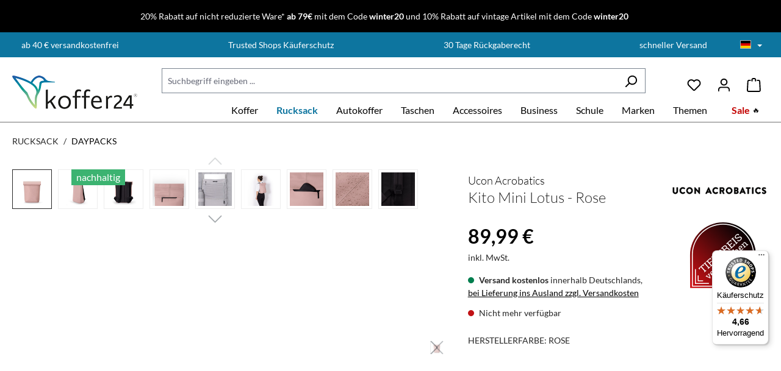

--- FILE ---
content_type: text/html; charset=UTF-8
request_url: https://www.koffer24.de/ucon-acrobatics--kito-mini-lotus/
body_size: 48039
content:


<!DOCTYPE html>

<html lang="de-DE"
      itemscope="itemscope"
      itemtype="https://schema.org/WebPage">

        
                            
    <head><script>(function(w,i,g){w[g]=w[g]||[];if(typeof w[g].push=='function')w[g].push(i)})
(window,'GTM-MB6SQJD','google_tags_first_party');</script><script>(function(w,d,s,l){w[l]=w[l]||[];(function(){w[l].push(arguments);})('set', 'developer_id.dY2E1Nz', true);
		var f=d.getElementsByTagName(s)[0],
		j=d.createElement(s);j.async=true;j.src='/39x7/';
		f.parentNode.insertBefore(j,f);
		})(window,document,'script','dataLayer');</script>
                                    <meta charset="utf-8">
            
                                          <meta name="viewport"
                      content="width=device-width, initial-scale=1, shrink-to-fit=no">
            
      
                            <meta name="author"
                      content="">
                <meta name="robots"
                      content="index,follow">
                <meta name="revisit-after"
                      content="15 days">
                <meta name="keywords"
                      content="">
                <meta name="description"
                      content="Egal ob beim Einkaufen, auf dem Rad oder im Nachtleben macht auch die kleinere Variante des Rolltop von Ucon Acrobatics eine gute Figur. F&amp;uuml;lle deinen Kito Mini mit allem was du f&amp;uuml;r den Alltag brauchst, schlie&amp;szlig;e den Roll-Top mit dem starke…">
            
                <meta property="og:type"
          content="product"/>
    <meta property="og:site_name"
          content="Koffer24.de"/>
    <meta property="og:url"
          content="https://www.koffer24.de/ucon-acrobatics--kito-mini-lotus-rose/1048025"/>
    <meta property="og:title"
          content="Ucon Acrobatics Kito Mini Lotus - Rose | rose | 1048025"/>

    <meta property="og:description"
          content="Egal ob beim Einkaufen, auf dem Rad oder im Nachtleben macht auch die kleinere Variante des Rolltop von Ucon Acrobatics eine gute Figur. F&amp;uuml;lle deinen Kito Mini mit allem was du f&amp;uuml;r den Alltag brauchst, schlie&amp;szlig;e den Roll-Top mit dem starke…"/>
    <meta property="og:image"
          content="https://cdn.koffer24.de/media/f3/7b/8d/1642965154/1048025_UA_KitoMiniBackpack_LotusSeries_Rose_01.jpg?ts=1730465364"/>

            <meta property="product:brand"
              content="Ucon Acrobatics"/>
    
                            <meta property="product:price:amount"
              content="89.99"/>
    
    <meta property="product:price:currency"
          content="EUR"/>
    <meta property="product:product_link"
          content="https://www.koffer24.de/ucon-acrobatics--kito-mini-lotus-rose/1048025"/>

    <meta name="twitter:card"
          content="product"/>
    <meta name="twitter:site"
          content="Koffer24.de"/>
    <meta name="twitter:title"
          content="Ucon Acrobatics Kito Mini Lotus - Rose | rose | 1048025"/>
    <meta name="twitter:description"
          content="Egal ob beim Einkaufen, auf dem Rad oder im Nachtleben macht auch die kleinere Variante des Rolltop von Ucon Acrobatics eine gute Figur. F&amp;uuml;lle deinen Kito Mini mit allem was du f&amp;uuml;r den Alltag brauchst, schlie&amp;szlig;e den Roll-Top mit dem starke…"/>
    <meta name="twitter:image"
          content="https://cdn.koffer24.de/media/f3/7b/8d/1642965154/1048025_UA_KitoMiniBackpack_LotusSeries_Rose_01.jpg?ts=1730465364"/>

                                <meta itemprop="copyrightHolder"
                      content="Koffer24.de">
                <meta itemprop="copyrightYear"
                      content="">
                <meta itemprop="isFamilyFriendly"
                      content="true">
                <meta itemprop="image"
                      content="https://cdn.koffer24.de/media/e6/59/39/1666890709/211122_koffer24-logo-small.png?ts=1730464662">
            

    <meta name="google-site-verification" content="M7A8UPUuOAD3efMa9Dx7BHnaPj3FD8k8RM1dcX9tq8Y" />

                                            <meta name="theme-color"
                      content="#fff">
                            
                                                <link rel="alternate" hreflang="pl" href="https://www.koffer24.de/pl/ucon-acrobatics--kito-mini-lotus/">
                                    <link rel="alternate" hreflang="x-default" href="https://www.koffer24.de/ucon-acrobatics--kito-mini-lotus/">
                                    <link rel="alternate" hreflang="de" href="https://www.koffer24.de/ucon-acrobatics--kito-mini-lotus/">
                                    <link rel="alternate" hreflang="en" href="https://www.koffer24.de/en/ucon-acrobatics--kito-mini-lotus/">
                                    
                    <link rel="shortcut icon"
                  href="https://cdn.koffer24.de/media/b5/7e/52/1646225504/koffer24-favicon.png?ts=1730464665">
        
                                <link rel="apple-touch-icon"
                  href="https://cdn.koffer24.de/media/b5/7e/52/1646225504/koffer24-favicon.png?ts=1730464665">
                    
            
    
    <link rel="canonical" href="https://www.koffer24.de/ucon-acrobatics--kito-mini-lotus-rose/1048025">

                    <title itemprop="name">Ucon Acrobatics Kito Mini Lotus - Rose - Herstellerfarbe: rose</title>
        
            <link rel="preconnect" href="https://cdn.koffer24.de" crossorigin />

    <link rel="prefetch" href="/bundles/wydnkoffer24theme2022/assets/fonts/Lato/Lato-Light.woff2" as="font" />
    <link rel="prefetch" href="/bundles/wydnkoffer24theme2022/assets/fonts/Lato/Lato-LightItalic.woff2" as="font" />
    <link rel="prefetch" href="/bundles/wydnkoffer24theme2022/assets/fonts/Lato/Lato-Regular.woff2" as="font" />
    <link rel="prefetch" href="/bundles/wydnkoffer24theme2022/assets/fonts/Lato/Lato-Italic.woff2" as="font" />
    <link rel="prefetch" href="/bundles/wydnkoffer24theme2022/assets/fonts/Lato/Lato-Bold.woff2" as="font" />
    <link rel="prefetch" href="/bundles/wydnkoffer24theme2022/assets/fonts/Lato/Lato-BoldItalic.woff2" as="font" />
    <link rel="prefetch" href="/bundles/wydnkoffer24theme2022/assets/fonts/Lato/Lato-Black.woff2" as="font" />
    <link rel="prefetch" href="/bundles/wydnkoffer24theme2022/assets/fonts/Lato/Lato-BlackItalic.woff2" as="font" />

                                                                          <link rel="stylesheet"
                      href="https://www.koffer24.de/theme/a30200ba8cee0f33a305227213eef17a/css/all.css?1769587240">
                                    

    
    
    
            <style>
            :root {
                --moorl-advanced-search-width: 600px;
            }
        </style>
    

      
    
                                                                                                                                                                            

                    
    <script>
        window.features = {"V6_5_0_0":true,"v6.5.0.0":true,"V6_6_0_0":true,"v6.6.0.0":true,"V6_7_0_0":false,"v6.7.0.0":false,"ADDRESS_SELECTION_REWORK":false,"address.selection.rework":false,"DISABLE_VUE_COMPAT":false,"disable.vue.compat":false,"ACCESSIBILITY_TWEAKS":false,"accessibility.tweaks":false,"ADMIN_VITE":false,"admin.vite":false,"TELEMETRY_METRICS":false,"telemetry.metrics":false,"PERFORMANCE_TWEAKS":false,"performance.tweaks":false,"CACHE_REWORK":false,"cache.rework":false,"PAYPAL_SETTINGS_TWEAKS":false,"paypal.settings.tweaks":false};
    </script>
        
                            <!-- WbmTagManagerAnalytics Head Snippet Start -->
                                
                

            <script id="wbmTagMangerDefine" type="text/javascript">
            let gtmIsTrackingProductClicks = Boolean(),
                gtmIsTrackingAddToWishlistClicks = Boolean(1),
                gtmContainerId = 'GTM-MB6SQJD',
                hasSWConsentSupport = Boolean();
            window.wbmScriptIsSet = false;
            window.dataLayer = window.dataLayer || [];
            window.dataLayer.push({"event":"user","id":null});
        </script>

        <script id="wbmTagMangerDataLayer" type="text/javascript">
            window.dataLayer.push({ ecommerce: null });
            window.dataLayer.push({"google_tag_params":{"ecomm_prodid":1048025,"ecomm_pagetype":"product"}});

            
                

            
            let onEventDataLayer = JSON.parse('{"event":"view_item","ecommerce":{"value net":75.62,"token":"KI20WWGvkYpg5ZGgAjZ0Pf57bZarOYPK","hashm":"","hashz":"","hashc":"","value":89.99,"items":[{"item_category":"Rolltop Rucksack","price":89.99,"item_brand":"Ucon Acrobatics","item_id":"1048025","item_name":"Kito Mini Lotus - Rose","item_variant":"rose"}],"currency":"EUR"}}');
                    </script>    
                        <script id="wbmTagManger" type="text/javascript" data-usercentrics="Google Tag Manager">
                function getCookie(name) {
                    var cookieMatch = document.cookie.match(name + '=(.*?)(;|$)');
                    return cookieMatch && decodeURI(cookieMatch[1]);
                }

                let gtmCookieSet = getCookie('wbm-tagmanager-enabled');
                
                let googleTag = function(w,d,s,l,i){w[l]=w[l]||[];w[l].push({'gtm.start':new Date().getTime(),event:'gtm.js'});var f=d.getElementsByTagName(s)[0],j=d.createElement(s),dl=l!='dataLayer'?'&l='+l:'';j.async=true;j.src='https://www.googletagmanager.com/gtm.js?id='+i+dl+'';f.parentNode.insertBefore(j,f);};
                

                if (hasSWConsentSupport && gtmCookieSet === null) {
                    window.wbmGoogleTagmanagerId = gtmContainerId;
                    window.wbmScriptIsSet = false;
                    window.googleTag = googleTag;
                } else {
                    window.wbmScriptIsSet = true;
                    googleTag(window, document, 'script', 'dataLayer', gtmContainerId);
                    googleTag = null;

                    window.dataLayer = window.dataLayer || [];
                    function gtag() { dataLayer.push(arguments); }

                    if (hasSWConsentSupport) {
                        (() => {
                            const analyticsStorageEnabled = document.cookie.split(';').some((item) => item.trim().includes('google-analytics-enabled=1'));
                            const adsEnabled = document.cookie.split(';').some((item) => item.trim().includes('google-ads-enabled=1'));

                            gtag('consent', 'update', {
                                'ad_storage': adsEnabled ? 'granted' : 'denied',
                                'ad_user_data': adsEnabled ? 'granted' : 'denied',
                                'ad_personalization': adsEnabled ? 'granted' : 'denied',
                                'analytics_storage': analyticsStorageEnabled ? 'granted' : 'denied'
                            });
                        })();
                    }
                }

                
            </script><!-- WbmTagManagerAnalytics Head Snippet End -->
            

                        <script>
                window.mediameetsFacebookPixelData = new Map();
            </script>
            

                                                                                                                                                                                                
    <!-- added by Trusted Shops app: Start -->
    <script src="https://integrations.etrusted.com/applications/widget.js/v2" async defer></script>
    <!-- End -->
                        
                            
            <script type="text/javascript"
                                src='https://www.google.com/recaptcha/api.js?render=6LcBrSEdAAAAAJaYUNPmLZ5nwVFE5bos-0PT_BNT'
                defer></script>
        <script>
                                        window.googleReCaptchaV3Active = true;
                    </script>
            
                
        
                                <script>
                window.activeNavigationId = '14438fc916f145e9866be0c7fc014ef6';
                window.router = {
                    'frontend.cart.offcanvas': '/checkout/offcanvas',
                    'frontend.cookie.offcanvas': '/cookie/offcanvas',
                    'frontend.checkout.finish.page': '/checkout/finish',
                    'frontend.checkout.info': '/widgets/checkout/info',
                    'frontend.menu.offcanvas': '/widgets/menu/offcanvas',
                    'frontend.cms.page': '/widgets/cms',
                    'frontend.cms.navigation.page': '/widgets/cms/navigation',
                    'frontend.account.addressbook': '/widgets/account/address-book',
                    'frontend.country.country-data': '/country/country-state-data',
                    'frontend.app-system.generate-token': '/app-system/Placeholder/generate-token',
                    };
                window.salesChannelId = '660ec6336a014ff7a95025d40e0958eb';
            </script>
        
                                <script>
                
                window.breakpoints = {"xs":0,"sm":576,"md":768,"lg":992,"xl":1200,"xxl":1400};
            </script>
        
                                    <script>
                    window.customerLoggedInState = 0;

                    window.wishlistEnabled = 1;
                </script>
                    
                        
                            <script>
                window.themeAssetsPublicPath = 'https://www.koffer24.de/theme/66e97af019a34fa9882d2ec605aec288/assets/';
            </script>
        
                        
    <script>
        window.validationMessages = {"required":"Die Eingabe darf nicht leer sein.","email":"Ung\u00fcltige E-Mail-Adresse. Die E-Mail ben\u00f6tigt das Format \"nutzer@beispiel.de\".","confirmation":"Ihre Eingaben sind nicht identisch.","minLength":"Die Eingabe ist zu kurz."};
    </script>
        
        
                                                        <script>
                        window.themeJsPublicPath = 'https://www.koffer24.de/theme/a30200ba8cee0f33a305227213eef17a/js/';
                    </script>
                                            <script type="text/javascript" src="https://www.koffer24.de/theme/a30200ba8cee0f33a305227213eef17a/js/storefront/storefront.js?1769587240" defer></script>
                                            <script type="text/javascript" src="https://www.koffer24.de/theme/a30200ba8cee0f33a305227213eef17a/js/moorl-foundation/moorl-foundation.js?1769587240" defer></script>
                                            <script type="text/javascript" src="https://www.koffer24.de/theme/a30200ba8cee0f33a305227213eef17a/js/cbax-modul-manufacturers/cbax-modul-manufacturers.js?1769587240" defer></script>
                                            <script type="text/javascript" src="https://www.koffer24.de/theme/a30200ba8cee0f33a305227213eef17a/js/swag-amazon-pay/swag-amazon-pay.js?1769587240" defer></script>
                                            <script type="text/javascript" src="https://www.koffer24.de/theme/a30200ba8cee0f33a305227213eef17a/js/intedia-doofinder-s-w6/intedia-doofinder-s-w6.js?1769587240" defer></script>
                                            <script type="text/javascript" src="https://www.koffer24.de/theme/a30200ba8cee0f33a305227213eef17a/js/neti-next-easy-coupon/neti-next-easy-coupon.js?1769587240" defer></script>
                                            <script type="text/javascript" src="https://www.koffer24.de/theme/a30200ba8cee0f33a305227213eef17a/js/netzp-power-pack6/netzp-power-pack6.js?1769587240" defer></script>
                                            <script type="text/javascript" src="https://www.koffer24.de/theme/a30200ba8cee0f33a305227213eef17a/js/solid-advanced-slider-elements/solid-advanced-slider-elements.js?1769587240" defer></script>
                                            <script type="text/javascript" src="https://www.koffer24.de/theme/a30200ba8cee0f33a305227213eef17a/js/wydn-filter-range-slider/wydn-filter-range-slider.js?1769587240" defer></script>
                                            <script type="text/javascript" src="https://www.koffer24.de/theme/a30200ba8cee0f33a305227213eef17a/js/frosh-platform-filter-search/frosh-platform-filter-search.js?1769587240" defer></script>
                                            <script type="text/javascript" src="https://www.koffer24.de/theme/a30200ba8cee0f33a305227213eef17a/js/swag-pay-pal/swag-pay-pal.js?1769587240" defer></script>
                                            <script type="text/javascript" src="https://www.koffer24.de/theme/a30200ba8cee0f33a305227213eef17a/js/moorl-forms/moorl-forms.js?1769587240" defer></script>
                                            <script type="text/javascript" src="https://www.koffer24.de/theme/a30200ba8cee0f33a305227213eef17a/js/neti-next-easy-coupon-designs/neti-next-easy-coupon-designs.js?1769587240" defer></script>
                                            <script type="text/javascript" src="https://www.koffer24.de/theme/a30200ba8cee0f33a305227213eef17a/js/wbm-tag-manager-analytics/wbm-tag-manager-analytics.js?1769587240" defer></script>
                                            <script type="text/javascript" src="https://www.koffer24.de/theme/a30200ba8cee0f33a305227213eef17a/js/dne-custom-css-js/dne-custom-css-js.js?1769587240" defer></script>
                                            <script type="text/javascript" src="https://www.koffer24.de/theme/a30200ba8cee0f33a305227213eef17a/js/mediameets-fb-pixel/mediameets-fb-pixel.js?1769587240" defer></script>
                                            <script type="text/javascript" src="https://www.koffer24.de/theme/a30200ba8cee0f33a305227213eef17a/js/wydn-google-repricing/wydn-google-repricing.js?1769587240" defer></script>
                                            <script type="text/javascript" src="https://www.koffer24.de/theme/a30200ba8cee0f33a305227213eef17a/js/proxa-checkout-template/proxa-checkout-template.js?1769587240" defer></script>
                                            <script type="text/javascript" src="https://www.koffer24.de/theme/a30200ba8cee0f33a305227213eef17a/js/swp-price-on-request-six/swp-price-on-request-six.js?1769587240" defer></script>
                                            <script type="text/javascript" src="https://www.koffer24.de/theme/a30200ba8cee0f33a305227213eef17a/js/cbax-modul-cross-selling/cbax-modul-cross-selling.js?1769587240" defer></script>
                                            <script type="text/javascript" src="https://www.koffer24.de/theme/a30200ba8cee0f33a305227213eef17a/js/wydn-backend-statistic-app/wydn-backend-statistic-app.js?1769587240" defer></script>
                                            <script type="text/javascript" src="https://www.koffer24.de/theme/a30200ba8cee0f33a305227213eef17a/js/wydn-additional-newsletter/wydn-additional-newsletter.js?1769587240" defer></script>
                                            <script type="text/javascript" src="https://www.koffer24.de/theme/a30200ba8cee0f33a305227213eef17a/js/trusted-shops-easy-integration-s6/trusted-shops-easy-integration-s6.js?1769587240" defer></script>
                                            <script type="text/javascript" src="https://www.koffer24.de/theme/a30200ba8cee0f33a305227213eef17a/js/swag-custom-notification/swag-custom-notification.js?1769587240" defer></script>
                                            <script type="text/javascript" src="https://www.koffer24.de/theme/a30200ba8cee0f33a305227213eef17a/js/wydn-koffer24-theme2022/wydn-koffer24-theme2022.js?1769587240" defer></script>
                                                        

    
    
    

    
        
        
        
        
    
        
    <script>
        window.mollie_javascript_use_shopware = '0'
    </script>

    

    </head>

        
                                                                                                                                                                                                
    <!-- added by Trusted Shops app: Start -->
    <script src="https://integrations.etrusted.com/applications/widget.js/v2" async defer></script>
    <!-- End -->
                        
    <body class="proxa-checkout-template proxa-checkout-template-product is-ctl-product is-act-index">

            
                
    
    
            <div id="page-top" class="skip-to-content bg-primary-subtle text-primary-emphasis overflow-hidden" tabindex="-1">
            <div class="container skip-to-content-container d-flex justify-content-center visually-hidden-focusable">
                                                                                        <a href="#content-main" class="skip-to-content-link d-inline-flex text-decoration-underline m-1 p-2 fw-bold gap-2">
                                Zum Hauptinhalt springen
                            </a>
                                            
                                                                        <a href="#header-main-search-input" class="skip-to-content-link d-inline-flex text-decoration-underline m-1 p-2 fw-bold gap-2 d-none d-sm-block">
                                Zur Suche springen
                            </a>
                                            
                                                                        <a href="#main-navigation-menu" class="skip-to-content-link d-inline-flex text-decoration-underline m-1 p-2 fw-bold gap-2 d-none d-lg-block">
                                Zur Hauptnavigation springen
                            </a>
                                                                        </div>
        </div>
        
                    <div class="swag-custom-notification-banner"
         data-hide-on-click-container
         style="
             background-color: #000;
             color: #ffffff
         ">

                    <span class="swag-custom-notification-banner-text">
                <a href="/koffer/">20% Rabatt auf nicht reduzierte Ware* <strong>ab 79€</strong> mit dem Code <strong>winter20</strong></a> und <a href="/taschen/vintage-taschen/">10% Rabatt auf vintage Artikel mit dem Code <strong>winter20</strong></a>
            </span>
        
                    <span class="swag-custom-notification-banner-close-icon icon icon-x icon-xs"
                  data-hide-on-click-button
                  style="color: #ffffff;">
                
            </span>
            </div>

    
                                        <noscript>
                <iframe src="https://www.googletagmanager.com/ns.html?id=GTM-MB6SQJD"
                        height="0"
                        width="0"
                        style="display:none;visibility:hidden"
                        title="Google Tagmanager">

                </iframe>
            </noscript>
            
                <noscript class="noscript-main">
                
    <div role="alert"
         aria-live="polite"
                  class="alert alert-info alert-has-icon">
                                                                        
                                                                                                                                                            <span class="icon icon-info" aria-hidden="true">
                                        <svg xmlns="http://www.w3.org/2000/svg" xmlns:xlink="http://www.w3.org/1999/xlink" width="24" height="24" viewBox="0 0 24 24"><defs><path d="M12 7c.5523 0 1 .4477 1 1s-.4477 1-1 1-1-.4477-1-1 .4477-1 1-1zm1 9c0 .5523-.4477 1-1 1s-1-.4477-1-1v-5c0-.5523.4477-1 1-1s1 .4477 1 1v5zm11-4c0 6.6274-5.3726 12-12 12S0 18.6274 0 12 5.3726 0 12 0s12 5.3726 12 12zM12 2C6.4772 2 2 6.4772 2 12s4.4772 10 10 10 10-4.4772 10-10S17.5228 2 12 2z" id="icons-default-info" /></defs><use xlink:href="#icons-default-info" fill="#758CA3" fill-rule="evenodd" /></svg>
                    </span>
                                                        
                                    
                    <div class="alert-content-container">
                                                    
                                                        <div class="alert-content">                                                    Um unseren Shop in vollem Umfang nutzen zu können, empfehlen wir Ihnen Javascript in Ihrem Browser zu aktivieren.
                                                                </div>                
                                                                </div>
            </div>
            </noscript>
        

                                    <header class="header-main">
        <div class="fluid-container header-usp-container">
    <div class="container top-bar-usps">
        <div class="usp-text-box">
            <ul><li>ab 40 € versandkostenfrei</li><li>Trusted Shops Käuferschutz </li><li>30 Tage Rückgaberecht</li><li>schneller Versand</li></ul>
        </div>

                        
                
            <div class="top-bar-nav-item top-bar-language">
                            <form method="post"
                      action="/checkout/language"
                      class="language-form"
                      data-form-auto-submit="true">
                                
    <div class="languages-menu dropdown">
        <button class="btn dropdown-toggle top-bar-nav-btn"
                type="button"
                id="languagesDropdown-top-bar"
                data-bs-toggle="dropdown"
                aria-haspopup="true"
                aria-expanded="false"
                aria-label="Sprache wählen"
                title="Sprache wählen">
            <div class="top-bar-list-icon language-flag country-de language-de"></div>
            <span class="top-bar-nav-text">Deutsch</span>
        </button>
                                                    <ul class="top-bar-list dropdown-menu dropdown-menu-end"
                                    aria-label="Verfügbare Sprachen">
                                                                            
                                                                                                                        <li class="top-bar-list-item dropdown-item item-checked active">
                                                                                                                                                                                            
                                                                                                                                                    <label class="top-bar-list-label"
                                                           for="top-bar-2fbb5fe2e29a4d70aa5854ce7ce3e20b">
                                                        <input id="top-bar-2fbb5fe2e29a4d70aa5854ce7ce3e20b"
                                                               class="top-bar-list-radio"
                                                               value="2fbb5fe2e29a4d70aa5854ce7ce3e20b"
                                                               name="languageId"
                                                               type="radio"
                                                             checked>
                                                        <span aria-hidden="true" class="top-bar-list-icon language-flag country-de language-de"></span>
                                                        Deutsch
                                                    </label>
                                                
                                                                                                                                    </li>
                                                                            
                                                                                                                        <li class="top-bar-list-item dropdown-item">
                                                                                                                                                                                            
                                                                                                                                                    <label class="top-bar-list-label"
                                                           for="top-bar-5a88a47d75964b48916fb7560cf48fe9">
                                                        <input id="top-bar-5a88a47d75964b48916fb7560cf48fe9"
                                                               class="top-bar-list-radio"
                                                               value="5a88a47d75964b48916fb7560cf48fe9"
                                                               name="languageId"
                                                               type="radio"
                                                            >
                                                        <span aria-hidden="true" class="top-bar-list-icon language-flag country-gb language-en"></span>
                                                        English
                                                    </label>
                                                
                                                                                                                                    </li>
                                                                            
                                                                                                                        <li class="top-bar-list-item dropdown-item">
                                                                                                                                                                                            
                                                                                                                                                    <label class="top-bar-list-label"
                                                           for="top-bar-04672845148a419cb1c6dc9ba317f286">
                                                        <input id="top-bar-04672845148a419cb1c6dc9ba317f286"
                                                               class="top-bar-list-radio"
                                                               value="04672845148a419cb1c6dc9ba317f286"
                                                               name="languageId"
                                                               type="radio"
                                                            >
                                                        <span aria-hidden="true" class="top-bar-list-icon language-flag country-pl language-pl"></span>
                                                        Polski
                                                    </label>
                                                
                                                                                                                                    </li>
                                                                    </ul>
                            
            </div>

    <input name="redirectTo" type="hidden" value="frontend.detail.page">

            <input name="redirectParameters[_httpCache]" type="hidden" value="1">
            <input name="redirectParameters[productId]" type="hidden" value="e7e4b4db4f39435dae3ea01e2e5e1b49">
                    </form>
                    </div>
                </div>
</div>
                    <div class="container">
                                
    <div class="top-bar d-none d-lg-block">
                                                    <nav class="top-bar-nav"
                     aria-label="Shop-Einstellungen">
                    
                                            
                
            <div class="top-bar-nav-item top-bar-currency">
                            <form method="post"
                      action="/checkout/configure"
                      class="currency-form"
                      data-form-auto-submit="true">
                                            <div class="currencies-menu dropdown">
                                                            <button class="btn dropdown-toggle top-bar-nav-btn"
                                        type="button"
                                        id="currenciesDropdown-top-bar"
                                        data-bs-toggle="dropdown"
                                        aria-haspopup="true"
                                        aria-expanded="false"
                                        aria-label="Währung ändern (Euro ist die aktuelle Währung)">
                                                                            <span aria-hidden="true"></span>
                                                                                <span class="top-bar-nav-text">Euro</span>
                                                                    </button>
                            
                                                            <ul class="top-bar-list dropdown-menu dropdown-menu-end"
                                    aria-label="Verfügbare Währungen">
                                                                            
                                                                                                                                                                            <li class="top-bar-list-item dropdown-item">
                                                                                                                                                                                                                <label class="top-bar-list-label"
                                                               for="top-bar-490f03fd2fae47a2b66d4203adcdf0da">
                                                                                                                                                                                        <input class="top-bar-list-radio"
                                                                       id="top-bar-490f03fd2fae47a2b66d4203adcdf0da"
                                                                       value="490f03fd2fae47a2b66d4203adcdf0da"
                                                                       name="currencyId"
                                                                       type="radio"
                                                                        >
                                                                <span class="aria-hidden">zł</span> PLN
                                                                                                                    </label>
                                                                                                                                                </li>
                                                                                                                    
                                                                                                                                                                            <li class="top-bar-list-item dropdown-item item-checked">
                                                                                                                                                                                                                <label class="top-bar-list-label"
                                                               for="top-bar-b7d2554b0ce847cd82f3ac9bd1c0dfca">
                                                                                                                                                                                        <input class="top-bar-list-radio"
                                                                       id="top-bar-b7d2554b0ce847cd82f3ac9bd1c0dfca"
                                                                       value="b7d2554b0ce847cd82f3ac9bd1c0dfca"
                                                                       name="currencyId"
                                                                       type="radio"
                                                                         checked>
                                                                <span class="aria-hidden">€</span> EUR
                                                                                                                    </label>
                                                                                                                                                </li>
                                                                                                            </ul>
                            
                                                                                        <input name="redirectTo"
                                       type="hidden"
                                       value="frontend.detail.page">

                                                                    <input name="redirectParameters[_httpCache]"
                                           type="hidden"
                                           value="1">
                                                                    <input name="redirectParameters[productId]"
                                           type="hidden"
                                           value="e7e4b4db4f39435dae3ea01e2e5e1b49">
                                                                                    </div>
                                    </form>
                    </div>
                                        </nav>
                        </div>
    
            <div class="row align-items-center header-row">
                <div class="col-12 col-lg-auto header-logo-col pb-sm-2 my-3 m-lg-0 d-none d-md-flex">
            <div class="header-logo-main text-center">
                    <a class="header-logo-main-link"
               href="/"
               title="Zur Startseite gehen">
                                    <picture class="header-logo-picture d-block m-auto">
                                                                            
                                                                            
                                                                                    <img src="https://cdn.koffer24.de/media/e6/59/39/1666890709/211122_koffer24-logo-small.png?ts=1730464662"
                                     alt="Zur Startseite gehen"
                                     class="img-fluid header-logo-main-img">
                                                                        </picture>
                            </a>
            </div>
    </div>

                <div class="col-12 col-sm order-sm-1 no-relative">
        <div class="row align-items-center">
                            <div class="col-12 order-2 col-sm order-sm-1 header-search-col">
                    <div class="row">
                        <div class="col-sm-auto d-none d-sm-block d-lg-none">
                                                            <div class="nav-main-toggle">
                                                                            <button
                                            class="btn nav-main-toggle-btn header-actions-btn"
                                            type="button"
                                            data-off-canvas-menu="true"
                                            aria-label="Menü"
                                        >
                                                                                                                                                                                                    <span class="icon icon-stack">
                                        <svg xmlns="http://www.w3.org/2000/svg" xmlns:xlink="http://www.w3.org/1999/xlink" width="24" height="24" viewBox="0 0 24 24"><defs><path d="M3 13c-.5523 0-1-.4477-1-1s.4477-1 1-1h18c.5523 0 1 .4477 1 1s-.4477 1-1 1H3zm0-7c-.5523 0-1-.4477-1-1s.4477-1 1-1h18c.5523 0 1 .4477 1 1s-.4477 1-1 1H3zm0 14c-.5523 0-1-.4477-1-1s.4477-1 1-1h18c.5523 0 1 .4477 1 1s-.4477 1-1 1H3z" id="icons-default-stack" /></defs><use xlink:href="#icons-default-stack" fill="#758CA3" fill-rule="evenodd" /></svg>
                    </span>
                                                                                        </button>
                                                                    </div>
                                                    </div>
                        <div class="col">
                            
    <div class="collapse"
         id="searchCollapse">
        <div class="header-search my-2 m-sm-auto">
                            <form action="/search"
                      method="get"
                      data-search-widget="true"
                      data-search-widget-options="{&quot;searchWidgetMinChars&quot;:2}"
                      data-url="/suggest?search="
                      class="header-search-form">
                                            <div class="input-group">
                                                            <input type="search"
                                       id="header-main-search-input"
                                       name="search"
                                       class="form-control header-search-input"
                                       autocomplete="off"
                                       autocapitalize="off"
                                       placeholder="Suchbegriff eingeben ..."
                                       aria-label="Suchbegriff eingeben ..."
                                       value=""
                                >
                            
                                                            <button type="submit"
                                        class="btn header-search-btn"
                                        aria-label="Suchen">
                                    <span class="header-search-icon">
                                                                                                                                                <span class="icon icon-search">
                                        <svg xmlns="http://www.w3.org/2000/svg" xmlns:xlink="http://www.w3.org/1999/xlink" width="24" height="24" viewBox="0 0 24 24"><defs><path d="M10.0944 16.3199 4.707 21.707c-.3905.3905-1.0237.3905-1.4142 0-.3905-.3905-.3905-1.0237 0-1.4142L8.68 14.9056C7.6271 13.551 7 11.8487 7 10c0-4.4183 3.5817-8 8-8s8 3.5817 8 8-3.5817 8-8 8c-1.8487 0-3.551-.627-4.9056-1.6801zM15 16c3.3137 0 6-2.6863 6-6s-2.6863-6-6-6-6 2.6863-6 6 2.6863 6 6 6z" id="icons-default-search" /></defs><use xlink:href="#icons-default-search" fill="#758CA3" fill-rule="evenodd" /></svg>
                    </span>
                                        </span>
                                </button>
                            
                                                            <button class="btn header-close-btn js-search-close-btn d-none"
                                        type="button"
                                        aria-label="Die Dropdown-Suche schließen">
                                    <span class="header-close-icon">
                                                                                                                                                <span class="icon icon-x">
                                        <svg xmlns="http://www.w3.org/2000/svg" xmlns:xlink="http://www.w3.org/1999/xlink" width="24" height="24" viewBox="0 0 24 24"><defs><path d="m10.5858 12-7.293-7.2929c-.3904-.3905-.3904-1.0237 0-1.4142.3906-.3905 1.0238-.3905 1.4143 0L12 10.5858l7.2929-7.293c.3905-.3904 1.0237-.3904 1.4142 0 .3905.3906.3905 1.0238 0 1.4143L13.4142 12l7.293 7.2929c.3904.3905.3904 1.0237 0 1.4142-.3906.3905-1.0238.3905-1.4143 0L12 13.4142l-7.2929 7.293c-.3905.3904-1.0237.3904-1.4142 0-.3905-.3906-.3905-1.0238 0-1.4143L10.5858 12z" id="icons-default-x" /></defs><use xlink:href="#icons-default-x" fill="#758CA3" fill-rule="evenodd" /></svg>
                    </span>
                                        </span>
                                </button>
                                                    </div>
                                    </form>
                    </div>
    </div>
                        </div>
                    </div>
                </div>
            

                                        <div class="col-12 order-1 col-sm-auto order-sm-2 header-actions-col">
                    <div class="row g-0">
                                                        <div class="col d-sm-none">
                                <div class="menu-button">
                                                                            <button
                                            class="btn nav-main-toggle-btn header-actions-btn"
                                            type="button"
                                            data-off-canvas-menu="true"
                                            aria-label="Menü"
                                        >
                                                                                                                                                                                                    <span class="icon icon-stack">
                                        <svg xmlns="http://www.w3.org/2000/svg" xmlns:xlink="http://www.w3.org/1999/xlink" width="24" height="24" viewBox="0 0 24 24"><use xlink:href="#icons-default-stack" fill="#758CA3" fill-rule="evenodd" /></svg>
                    </span>
                                                                                        </button>
                                                                    </div>
                            </div>
                        

    <div class="col-auto col-logo d-md-none">
            <div class="header-logo-main text-center">
                    <a class="header-logo-main-link"
               href="/"
               title="Zur Startseite gehen">
                                    <picture class="header-logo-picture d-block m-auto">
                                                                            
                                                                            
                                                                                    <img src="https://cdn.koffer24.de/media/e6/59/39/1666890709/211122_koffer24-logo-small.png?ts=1730464662"
                                     alt="Zur Startseite gehen"
                                     class="img-fluid header-logo-main-img">
                                                                        </picture>
                            </a>
            </div>
    </div>

                        
                                                                <div class="col-auto">
            <div class="header-wishlist">
                <a class="btn header-wishlist-btn header-actions-btn"
                   href="/wishlist"
                   title="Merkzettel"
                   aria-label="Merkzettel">
                        
            <span class="header-wishlist-icon">
                                                                                                                    <span class="icon icon-heart">
                                        <svg xmlns="http://www.w3.org/2000/svg" xmlns:xlink="http://www.w3.org/1999/xlink" width="24" height="24" viewBox="0 0 24 24"><defs><path d="M20.0139 12.2998c1.8224-1.8224 1.8224-4.7772 0-6.5996-1.8225-1.8225-4.7772-1.8225-6.5997 0L12 7.1144l-1.4142-1.4142c-1.8225-1.8225-4.7772-1.8225-6.5997 0-1.8224 1.8224-1.8224 4.7772 0 6.5996l7.519 7.519a.7.7 0 0 0 .9899 0l7.5189-7.519zm1.4142 1.4142-7.519 7.519c-1.0543 1.0544-2.7639 1.0544-3.8183 0L2.572 13.714c-2.6035-2.6035-2.6035-6.8245 0-9.428 2.6035-2.6035 6.8246-2.6035 9.4281 0 2.6035-2.6035 6.8246-2.6035 9.428 0 2.6036 2.6035 2.6036 6.8245 0 9.428z" id="icons-default-heart" /></defs><use xlink:href="#icons-default-heart" fill="#758CA3" fill-rule="evenodd" /></svg>
                    </span>
            </span>
    
    
    
    <span class="badge bg-primary header-wishlist-badge"
          id="wishlist-basket"
          data-wishlist-storage="true"
          data-wishlist-storage-options="{&quot;listPath&quot;:&quot;\/wishlist\/list&quot;,&quot;mergePath&quot;:&quot;\/wishlist\/merge&quot;,&quot;pageletPath&quot;:&quot;\/wishlist\/merge\/pagelet&quot;}"
          data-wishlist-widget="true"
          data-wishlist-widget-options="{&quot;showCounter&quot;:true}"
    ></span>
                    <span class="d-lg-block icon-nav-text">Merkzettel</span>
                </a>
            </div>
        </div>
                            
                                                    <div class="col-auto">
                                <div class="account-menu">
                                        <div class="dropdown">
              <button class="btn account-menu-btn header-actions-btn"
              type="button"
              id="accountWidget"
              data-offcanvas-account-menu="true"
              data-bs-toggle="dropdown"
              aria-haspopup="true"
              aria-expanded="false"
              aria-label="Ihr Konto"
              title="Ihr Konto">
                                                                                                                  <span class="icon icon-avatar">
                                        <svg xmlns="http://www.w3.org/2000/svg" xmlns:xlink="http://www.w3.org/1999/xlink" width="24" height="24" viewBox="0 0 24 24"><defs><path d="M12 3C9.7909 3 8 4.7909 8 7c0 2.2091 1.7909 4 4 4 2.2091 0 4-1.7909 4-4 0-2.2091-1.7909-4-4-4zm0-2c3.3137 0 6 2.6863 6 6s-2.6863 6-6 6-6-2.6863-6-6 2.6863-6 6-6zM4 22.099c0 .5523-.4477 1-1 1s-1-.4477-1-1V20c0-2.7614 2.2386-5 5-5h10.0007c2.7614 0 5 2.2386 5 5v2.099c0 .5523-.4477 1-1 1s-1-.4477-1-1V20c0-1.6569-1.3431-3-3-3H7c-1.6569 0-3 1.3431-3 3v2.099z" id="icons-default-avatar" /></defs><use xlink:href="#icons-default-avatar" fill="#758CA3" fill-rule="evenodd" /></svg>
                    </span>
              <span class="d-lg-block icon-nav-text">Ihr Konto</span>
      </button>
  
                    <div class="dropdown-menu dropdown-menu-end account-menu-dropdown js-account-menu-dropdown"
                 aria-labelledby="accountWidget">
                

        
            <div class="offcanvas-header">
                            <button class="btn btn-light offcanvas-close js-offcanvas-close">
                                                                                                                                                    <span class="icon icon-x icon-sm">
                                        <svg xmlns="http://www.w3.org/2000/svg" xmlns:xlink="http://www.w3.org/1999/xlink" width="24" height="24" viewBox="0 0 24 24"><use xlink:href="#icons-default-x" fill="#758CA3" fill-rule="evenodd" /></svg>
                    </span>
                        
                                            Menü schließen
                                    </button>
                    </div>
    
            <div class="offcanvas-body">
                <div class="account-menu">
                                    <div class="dropdown-header account-menu-header">
                    Ihr Konto
                </div>
                    
                                    <div class="account-menu-login">
                                            <a href="/account/login"
                           title="Anmelden"
                           class="btn btn-primary account-menu-login-button">
                            Anmelden
                        </a>
                    
                                            <div class="account-menu-register">
                            oder
                            <a href="/account/login"
                               title="Registrieren">
                                registrieren
                            </a>
                        </div>
                                    </div>
                    
                    <div class="account-menu-links">
                    <div class="header-account-menu">
        <div class="card account-menu-inner">
                                        
                                                <nav class="list-group list-group-flush account-aside-list-group">
                        
                                                                    <a href="/account"
                                   title="Übersicht"
                                   class="list-group-item list-group-item-action account-aside-item"
                                   >
                                    Übersicht
                                </a>
                            
                                                            <a href="/account/profile"
                                   title="Persönliches Profil"
                                   class="list-group-item list-group-item-action account-aside-item"
                                   >
                                    Persönliches Profil
                                </a>
                            
                                                            <a href="/account/address"
                                   title="Adressen"
                                   class="list-group-item list-group-item-action account-aside-item"
                                   >
                                    Adressen
                                </a>
                            
                                                                                                                        <a href="/account/payment"
                                   title="Zahlungsarten"
                                   class="list-group-item list-group-item-action account-aside-item"
                                   >
                                    Zahlungsarten
                                </a>
                                                            
                                                            <a href="/account/order"
                                   title="Bestellungen"
                                   class="list-group-item list-group-item-action account-aside-item"
                                   >
                                    Bestellungen
                                </a>
                                                    

                        <a
                href="/EasyCoupon/list"
                title="Meine Gutscheine"
                class="list-group-item list-group-item-action account-aside-item"
            >
                Meine Gutscheine
            </a>
            


    
                    </nav>
                            
                                                </div>
    </div>
            </div>
            </div>
        </div>
                </div>
            </div>
                                </div>
                            </div>
                        
                                                    <div class="col-auto">
                                <div
                                    class="header-cart"
                                    data-off-canvas-cart="true"
                                >
                                    <a class="btn header-cart-btn header-actions-btn"
                                       href="/checkout/cart"
                                       data-cart-widget="true"
                                       title="Warenkorb"
                                       aria-label="Warenkorb">
                                            <span class="header-cart-icon">
                                                                                                                <span class="icon icon-bag">
                                        <svg xmlns="http://www.w3.org/2000/svg" xmlns:xlink="http://www.w3.org/1999/xlink" width="24" height="24" viewBox="0 0 24 24"><defs><path d="M5.892 3c.5523 0 1 .4477 1 1s-.4477 1-1 1H3.7895a1 1 0 0 0-.9986.9475l-.7895 15c-.029.5515.3946 1.0221.9987 1.0525h17.8102c.5523 0 1-.4477.9986-1.0525l-.7895-15A1 1 0 0 0 20.0208 5H17.892c-.5523 0-1-.4477-1-1s.4477-1 1-1h2.1288c1.5956 0 2.912 1.249 2.9959 2.8423l.7894 15c.0035.0788.0035.0788.0042.1577 0 1.6569-1.3432 3-3 3H3c-.079-.0007-.079-.0007-.1577-.0041-1.6546-.0871-2.9253-1.499-2.8382-3.1536l.7895-15C.8775 4.249 2.1939 3 3.7895 3H5.892zm4 2c0 .5523-.4477 1-1 1s-1-.4477-1-1V3c0-1.6569 1.3432-3 3-3h2c1.6569 0 3 1.3431 3 3v2c0 .5523-.4477 1-1 1s-1-.4477-1-1V3c0-.5523-.4477-1-1-1h-2c-.5523 0-1 .4477-1 1v2z" id="icons-default-bag" /></defs><use xlink:href="#icons-default-bag" fill="#758CA3" fill-rule="evenodd" /></svg>
                    </span>
        </span>
        <span class="d-lg-block icon-nav-text">Warenkorb</span>
                                    </a>
                                </div>
                            </div>
                                            </div>
                </div>
            
        </div>
        <div class="row nav-main-container">
            <div class="col-12 order-1 order-sm-2 header-actions-col no-relative">
                                    <div class="nav-main">
                                                        
    <div class="main-navigation"
         id="mainNavigation"
         data-flyout-menu="true">
                        <div class="container">
                                    <nav class="nav main-navigation-menu"
                        id="main-navigation-menu"
                        aria-label="Hauptnavigation"
                        itemscope="itemscope"
                        itemtype="https://schema.org/SiteNavigationElement">
                        
                                                                                    <a class="nav-link main-navigation-link nav-item-3c68df6a49d94b32b38d1d55236e2eb9  home-link"
                                    href="/"
                                    itemprop="url"
                                    title="Home">
                                    <div class="main-navigation-link-text">
                                        <span itemprop="name">Home</span>
                                    </div>
                                </a>
                                                    
                                                    
                                                                                            
                                            <a class="nav-link main-navigation-link"
           href="https://www.koffer24.de/koffer/"
           itemprop="url"
           data-flyout-menu-trigger="108408f5c0044c5e8cc8fe663758e0c4"                           title="Koffer">
            <div class="main-navigation-link-text">
                <span itemprop="name">Koffer</span>
            </div>
        </a>
                                                                                                
                                            <a class="nav-link main-navigation-link active"
           href="https://www.koffer24.de/rucksack/"
           itemprop="url"
           data-flyout-menu-trigger="507d85b3d2114e2d91b096eb5b5abe87"                           title="Rucksack">
            <div class="main-navigation-link-text">
                <span itemprop="name">Rucksack</span>
            </div>
        </a>
                                                                                                
                                            <a class="nav-link main-navigation-link"
           href="https://www.koffer24.de/autokoffer/"
           itemprop="url"
           data-flyout-menu-trigger="9687fa0ca93b417fac66b3e1885152ba"                           title="Autokoffer">
            <div class="main-navigation-link-text">
                <span itemprop="name">Autokoffer</span>
            </div>
        </a>
                                                                                                
                                            <a class="nav-link main-navigation-link"
           href="https://www.koffer24.de/taschen/"
           itemprop="url"
           data-flyout-menu-trigger="d16d17d505e944b6855b80df1bdfa9a0"                           title="Taschen">
            <div class="main-navigation-link-text">
                <span itemprop="name">Taschen</span>
            </div>
        </a>
                                                                                                
                                            <a class="nav-link main-navigation-link"
           href="https://www.koffer24.de/accessoires/"
           itemprop="url"
           data-flyout-menu-trigger="92853322518e45648ec680c67f280177"                           title="Accessoires">
            <div class="main-navigation-link-text">
                <span itemprop="name">Accessoires</span>
            </div>
        </a>
                                                                                                
                                            <a class="nav-link main-navigation-link"
           href="https://www.koffer24.de/business/"
           itemprop="url"
           data-flyout-menu-trigger="aa3076fd4ec444e391ef6b6c53a1a100"                           title="Business">
            <div class="main-navigation-link-text">
                <span itemprop="name">Business</span>
            </div>
        </a>
                                                                                                
                                            <a class="nav-link main-navigation-link"
           href="https://www.koffer24.de/schule/"
           itemprop="url"
           data-flyout-menu-trigger="2518d6a6689b46648f524c4dcb430cb6"                           title="Schule">
            <div class="main-navigation-link-text">
                <span itemprop="name">Schule</span>
            </div>
        </a>
                                                                                                
                                            <a class="nav-link main-navigation-link"
           href="/marken-uebersicht/"
           itemprop="url"
           data-flyout-menu-trigger="c3d6b71d516243a9bbb0d85e4e479a53"                           title="Marken">
            <div class="main-navigation-link-text">
                <span itemprop="name">Marken</span>
            </div>
        </a>
                                                                                                
                                            <div class="nav-link main-navigation-link"
                                    data-flyout-menu-trigger="372fe93118d74761a1f86d3cb9664c43"
                             title="Themen">
            <div class="main-navigation-link-text">
                <span itemprop="name">Themen</span>
            </div>
        </div>
                                                                                                
                                            <a class="nav-link main-navigation-link salecategory"
           href="https://www.koffer24.de/sale/"
           itemprop="url"
           data-flyout-menu-trigger="8309f555c1f34779a09d1c9f197149a8"                           title="Sale">
            <div class="main-navigation-link-text">
                <span itemprop="name">Sale</span>
            </div>
        </a>
                                                                            </nav>
                
                                                                                                                                                                                                                                                                                                                                                                                                                                                                                                                                                                                                                                                                                                                                                                                                                                                                                                                                                                                                                                                                        
                                                                        <div class="navigation-flyouts">
                                                                                                                                                            <div class="navigation-flyout"
         data-flyout-menu-id="108408f5c0044c5e8cc8fe663758e0c4">
        <div class="background">
            <div class="container">
                                            
            <div class="row navigation-flyout-bar">
                            <div class="col">
                    <div class="navigation-flyout-category-link">
                                                                                    <a class="nav-link"
                                   href="https://www.koffer24.de/koffer/"
                                   itemprop="url"
                                   title="Koffer">
                                                                            Zur Kategorie Koffer
                                                                                                                                                <span class="icon icon-arrow-right icon-primary">
                                        <svg xmlns="http://www.w3.org/2000/svg" xmlns:xlink="http://www.w3.org/1999/xlink" width="16" height="16" viewBox="0 0 16 16"><defs><path id="icons-solid-arrow-right" d="M6.7071 6.2929c-.3905-.3905-1.0237-.3905-1.4142 0-.3905.3905-.3905 1.0237 0 1.4142l3 3c.3905.3905 1.0237.3905 1.4142 0l3-3c.3905-.3905.3905-1.0237 0-1.4142-.3905-.3905-1.0237-.3905-1.4142 0L9 8.5858l-2.2929-2.293z" /></defs><use transform="rotate(-90 9 8.5)" xlink:href="#icons-solid-arrow-right" fill="#758CA3" fill-rule="evenodd" /></svg>
                    </span>
                                                                        </a>
                                                                        </div>
                </div>
            
                            <div class="col-auto">
                    <div class="navigation-flyout-close js-close-flyout-menu">
                                                                                                                                                                                            <span class="icon icon-x">
                                        <svg xmlns="http://www.w3.org/2000/svg" xmlns:xlink="http://www.w3.org/1999/xlink" width="24" height="24" viewBox="0 0 24 24"><use xlink:href="#icons-default-x" fill="#758CA3" fill-rule="evenodd" /></svg>
                    </span>
                                                                            </div>
                </div>
                    </div>
    
            <div class="row navigation-flyout-content">
                                                                                                                                                                                                                                                                                                        
    <div class="col">
        <div class="navigation-flyout-categories">
                                                                    
    
                    
                
    <div class="row navigation-flyout-categories is-level-0">
                                                                                                                    
                                                    
                                    <div class="col-2 navigation-flyout-col">
                                                                                    <a class="nav-item nav-link navigation-flyout-link is-level-0"
                                   href="https://www.koffer24.de/koffer/koffer-trolleys/"
                                   itemprop="url"
                                                                      title="Koffer &amp; Trolleys">
                                    <span itemprop="name">Koffer &amp; Trolleys</span>
                                </a>
                                                    
                                                                                                
    
        
                
    <div class="navigation-flyout-categories is-level-1">
                                                                    
                
                                    <div class="navigation-flyout-col">
                                                                                    <a class="nav-item nav-link navigation-flyout-link is-level-1"
                                   href="https://www.koffer24.de/koffer/koffer-trolleys/hartgepaeck/"
                                   itemprop="url"
                                                                      title="Hartgepäck">
                                    <span itemprop="name">Hartgepäck</span>
                                </a>
                                                    
                                                                                                
    
        
                
    <div class="navigation-flyout-categories is-level-2">
        
            </div>

                                                                        </div>
                                                                                                
                
                                    <div class="navigation-flyout-col">
                                                                                    <a class="nav-item nav-link navigation-flyout-link is-level-1"
                                   href="https://www.koffer24.de/koffer/koffer-trolleys/weichgepaeck/"
                                   itemprop="url"
                                                                      title="Weichgepäck">
                                    <span itemprop="name">Weichgepäck</span>
                                </a>
                                                    
                                                                                                
    
        
                
    <div class="navigation-flyout-categories is-level-2">
        
            </div>

                                                                        </div>
                                                                                                
                
                                    <div class="navigation-flyout-col">
                                                                                    <a class="nav-item nav-link navigation-flyout-link is-level-1"
                                   href="https://www.koffer24.de/koffer/koffer-trolleys/4-rollen-koffer/"
                                   itemprop="url"
                                                                      title="4 Rollen Koffer">
                                    <span itemprop="name">4 Rollen Koffer</span>
                                </a>
                                                    
                                                                                                
    
        
                
    <div class="navigation-flyout-categories is-level-2">
        
            </div>

                                                                        </div>
                                                                                                
                
                                    <div class="navigation-flyout-col">
                                                                                    <a class="nav-item nav-link navigation-flyout-link is-level-1"
                                   href="https://www.koffer24.de/koffer/koffer-trolleys/2-rollen-koffer/"
                                   itemprop="url"
                                                                      title="2 Rollen Koffer">
                                    <span itemprop="name">2 Rollen Koffer</span>
                                </a>
                                                    
                                                                                                
    
        
                
    <div class="navigation-flyout-categories is-level-2">
        
            </div>

                                                                        </div>
                                    
            </div>

                                                                        </div>
                                                                                                
                
                                    <div class="col-2 navigation-flyout-col">
                                                                                    <a class="nav-item nav-link navigation-flyout-link is-level-0"
                                   href="https://www.koffer24.de/koffer/handgepaeck/"
                                   itemprop="url"
                                                                      title="Handgepäck">
                                    <span itemprop="name">Handgepäck</span>
                                </a>
                                                    
                                                                                                
    
        
                
    <div class="navigation-flyout-categories is-level-1">
                                                                    
                
                                    <div class="navigation-flyout-col">
                                                                                    <a class="nav-item nav-link navigation-flyout-link is-level-1"
                                   href="https://www.koffer24.de/koffer/handgepaeck/hartgepaeck/"
                                   itemprop="url"
                                                                      title="Hartgepäck">
                                    <span itemprop="name">Hartgepäck</span>
                                </a>
                                                    
                                                                                                
    
        
                
    <div class="navigation-flyout-categories is-level-2">
        
            </div>

                                                                        </div>
                                                                                                
                
                                    <div class="navigation-flyout-col">
                                                                                    <a class="nav-item nav-link navigation-flyout-link is-level-1"
                                   href="https://www.koffer24.de/koffer/handgepaeck/weichgepaeck/"
                                   itemprop="url"
                                                                      title="Weichgepäck">
                                    <span itemprop="name">Weichgepäck</span>
                                </a>
                                                    
                                                                                                
    
        
                
    <div class="navigation-flyout-categories is-level-2">
        
            </div>

                                                                        </div>
                                                                                                
                
                                    <div class="navigation-flyout-col">
                                                                                    <a class="nav-item nav-link navigation-flyout-link is-level-1"
                                   href="https://www.koffer24.de/koffer/handgepaeck/4-rollen-koffer/"
                                   itemprop="url"
                                                                      title="4 Rollen Koffer">
                                    <span itemprop="name">4 Rollen Koffer</span>
                                </a>
                                                    
                                                                                                
    
        
                
    <div class="navigation-flyout-categories is-level-2">
        
            </div>

                                                                        </div>
                                                                                                
                
                                    <div class="navigation-flyout-col">
                                                                                    <a class="nav-item nav-link navigation-flyout-link is-level-1"
                                   href="https://www.koffer24.de/koffer/handgepaeck/2-rollen-koffer/"
                                   itemprop="url"
                                                                      title="2 Rollen Koffer">
                                    <span itemprop="name">2 Rollen Koffer</span>
                                </a>
                                                    
                                                                                                
    
        
                
    <div class="navigation-flyout-categories is-level-2">
        
            </div>

                                                                        </div>
                                    
            </div>

                                                                        </div>
                                                                                                                                                                                                                                                                                                                                                                                    
                                    <div class="col-2 navigation-flyout-col">
            
                                                                            
                    
                                            <a class="nav-item nav-link navigation-flyout-link is-level-0"
                           href="https://www.koffer24.de/koffer/nachhaltige-koffer/"
                           itemprop="url"
                                                      title="nachhaltige Koffer">
                            <span itemprop="name">nachhaltige Koffer</span>
                        </a>
                    
                    
                                                                                                
                    
                                            <a class="nav-item nav-link navigation-flyout-link is-level-0"
                           href="https://www.koffer24.de/koffer/trolleys/"
                           itemprop="url"
                                                      title="Trolleys">
                            <span itemprop="name">Trolleys</span>
                        </a>
                    
                    
                                                                                                
                    
                                            <a class="nav-item nav-link navigation-flyout-link is-level-0"
                           href="https://www.koffer24.de/koffer/kinderkoffer/"
                           itemprop="url"
                                                      title="Kinderkoffer">
                            <span itemprop="name">Kinderkoffer</span>
                        </a>
                    
                    
                                                                                                
                    
                                            <a class="nav-item nav-link navigation-flyout-link is-level-0"
                           href="https://www.koffer24.de/koffer/koffersets/"
                           itemprop="url"
                                                      title="Koffersets">
                            <span itemprop="name">Koffersets</span>
                        </a>
                    
                    
                                                                                                
                    
                                            <a class="nav-item nav-link navigation-flyout-link is-level-0"
                           href="https://www.koffer24.de/taschen/reisetaschen/"
                           itemprop="url"
                                                      title="Reisetaschen">
                            <span itemprop="name">Reisetaschen</span>
                        </a>
                    
                    
                                            </div>
                        <div class="col-2 navigation-flyout-col">
                                                                                                
                    
                                            <a class="nav-item nav-link navigation-flyout-link is-level-0"
                           href="https://www.koffer24.de/koffer/weekender/"
                           itemprop="url"
                                                      title="Weekender">
                            <span itemprop="name">Weekender</span>
                        </a>
                    
                    
                                                                                                
                    
                                            <a class="nav-item nav-link navigation-flyout-link is-level-0"
                           href="https://www.koffer24.de/koffer/vintage-koffer/"
                           itemprop="url"
                                                      title="Vintage Koffer">
                            <span itemprop="name">Vintage Koffer</span>
                        </a>
                    
                    
                                                                                                
                    
                                            <a class="nav-item nav-link navigation-flyout-link is-level-0"
                           href="https://www.koffer24.de/accessoires/"
                           itemprop="url"
                                                      title="Reisezubehör">
                            <span itemprop="name">Reisezubehör</span>
                        </a>
                    
                    
                                    
                            </div>
                        </div>

                        
                    </div>
    </div>

                    </div>
                                </div>
        </div>
    </div>
                                                                                                                                                                    <div class="navigation-flyout"
         data-flyout-menu-id="507d85b3d2114e2d91b096eb5b5abe87">
        <div class="background">
            <div class="container">
                                            
            <div class="row navigation-flyout-bar">
                            <div class="col">
                    <div class="navigation-flyout-category-link">
                                                                                    <a class="nav-link"
                                   href="https://www.koffer24.de/rucksack/"
                                   itemprop="url"
                                   title="Rucksack">
                                                                            Zur Kategorie Rucksack
                                                                                                                                                <span class="icon icon-arrow-right icon-primary">
                                        <svg xmlns="http://www.w3.org/2000/svg" xmlns:xlink="http://www.w3.org/1999/xlink" width="16" height="16" viewBox="0 0 16 16"><use transform="rotate(-90 9 8.5)" xlink:href="#icons-solid-arrow-right" fill="#758CA3" fill-rule="evenodd" /></svg>
                    </span>
                                                                        </a>
                                                                        </div>
                </div>
            
                            <div class="col-auto">
                    <div class="navigation-flyout-close js-close-flyout-menu">
                                                                                                                                                                                            <span class="icon icon-x">
                                        <svg xmlns="http://www.w3.org/2000/svg" xmlns:xlink="http://www.w3.org/1999/xlink" width="24" height="24" viewBox="0 0 24 24"><use xlink:href="#icons-default-x" fill="#758CA3" fill-rule="evenodd" /></svg>
                    </span>
                                                                            </div>
                </div>
                    </div>
    
            <div class="row navigation-flyout-content">
                                                                                                                                                                                                                                                                                                                                                
    <div class="col">
        <div class="navigation-flyout-categories">
                                                                    
    
                    
                
    <div class="row navigation-flyout-categories is-level-0">
                                                                                                                                                                                                                                                                                                                                                                                                                                                                                                        
                    
                                                                            
                                            <div class="col-2 navigation-flyout-col">
                    
                                            <a class="nav-item nav-link navigation-flyout-link is-level-0"
                           href="https://www.koffer24.de/rucksack/nachhaltige-rucksaecke/"
                           itemprop="url"
                                                      title="nachhaltige Rucksäcke">
                            <span itemprop="name">nachhaltige Rucksäcke</span>
                        </a>
                    
                                            </div>
                    
                                                                                                
                                            <div class="col-2 navigation-flyout-col">
                    
                                            <a class="nav-item nav-link navigation-flyout-link is-level-0"
                           href="https://www.koffer24.de/rucksack/business-rucksack/"
                           itemprop="url"
                                                      title="Business Rucksack">
                            <span itemprop="name">Business Rucksack</span>
                        </a>
                    
                                            </div>
                    
                                                                                                
                                            <div class="col-2 navigation-flyout-col">
                    
                                            <a class="nav-item nav-link navigation-flyout-link is-level-0 active"
                           href="https://www.koffer24.de/rucksack/daypacks/"
                           itemprop="url"
                                                      title="Daypacks">
                            <span itemprop="name">Daypacks</span>
                        </a>
                    
                                            </div>
                    
                                                                                                
                                            <div class="col-2 navigation-flyout-col">
                    
                                            <a class="nav-item nav-link navigation-flyout-link is-level-0"
                           href="https://www.koffer24.de/rucksack/fahrradrucksaecke/"
                           itemprop="url"
                                                      title="Fahrradrucksäcke">
                            <span itemprop="name">Fahrradrucksäcke</span>
                        </a>
                    
                                            </div>
                    
                                                                                                
                                            <div class="col-2 navigation-flyout-col">
                    
                                            <a class="nav-item nav-link navigation-flyout-link is-level-0"
                           href="https://www.koffer24.de/rucksack/damen-rucksaecke/"
                           itemprop="url"
                                                      title="Damen Rucksäcke">
                            <span itemprop="name">Damen Rucksäcke</span>
                        </a>
                    
                                            </div>
                    
                                                                                                
                                            <div class="col-2 navigation-flyout-col">
                    
                                            <a class="nav-item nav-link navigation-flyout-link is-level-0"
                           href="https://www.koffer24.de/rucksack/kinderrucksaecke/"
                           itemprop="url"
                                                      title="Kinderrucksäcke">
                            <span itemprop="name">Kinderrucksäcke</span>
                        </a>
                    
                                            </div>
                    
                                                                                                
                                            <div class="col-2 navigation-flyout-col">
                    
                                            <a class="nav-item nav-link navigation-flyout-link is-level-0"
                           href="https://www.koffer24.de/rucksack/lederrucksaecke/"
                           itemprop="url"
                                                      title="Lederrucksäcke">
                            <span itemprop="name">Lederrucksäcke</span>
                        </a>
                    
                                            </div>
                    
                                                                                                
                                            <div class="col-2 navigation-flyout-col">
                    
                                            <a class="nav-item nav-link navigation-flyout-link is-level-0 active"
                           href="https://www.koffer24.de/rucksack/rolltop-rucksack/"
                           itemprop="url"
                                                      title="Rolltop Rucksack">
                            <span itemprop="name">Rolltop Rucksack</span>
                        </a>
                    
                                            </div>
                    
                                                                                                
                                            <div class="col-2 navigation-flyout-col">
                    
                                            <a class="nav-item nav-link navigation-flyout-link is-level-0"
                           href="https://www.koffer24.de/rucksack/wanderrucksack/"
                           itemprop="url"
                                                      title="Wanderrucksack">
                            <span itemprop="name">Wanderrucksack</span>
                        </a>
                    
                                            </div>
                    
                                                                                                
                                            <div class="col-2 navigation-flyout-col">
                    
                                            <a class="nav-item nav-link navigation-flyout-link is-level-0"
                           href="https://www.koffer24.de/business/laptoprucksack/"
                           itemprop="url"
                                                      title="Laptoprucksack">
                            <span itemprop="name">Laptoprucksack</span>
                        </a>
                    
                                            </div>
                    
                                    
                        </div>

                        
                    </div>
    </div>

                    </div>
                                </div>
        </div>
    </div>
                                                                                                                                                                    <div class="navigation-flyout"
         data-flyout-menu-id="9687fa0ca93b417fac66b3e1885152ba">
        <div class="background">
            <div class="container">
                                            
            <div class="row navigation-flyout-bar">
                            <div class="col">
                    <div class="navigation-flyout-category-link">
                                                                                    <a class="nav-link"
                                   href="https://www.koffer24.de/autokoffer/"
                                   itemprop="url"
                                   title="Autokoffer">
                                                                            Zur Kategorie Autokoffer
                                                                                                                                                <span class="icon icon-arrow-right icon-primary">
                                        <svg xmlns="http://www.w3.org/2000/svg" xmlns:xlink="http://www.w3.org/1999/xlink" width="16" height="16" viewBox="0 0 16 16"><use transform="rotate(-90 9 8.5)" xlink:href="#icons-solid-arrow-right" fill="#758CA3" fill-rule="evenodd" /></svg>
                    </span>
                                                                        </a>
                                                                        </div>
                </div>
            
                            <div class="col-auto">
                    <div class="navigation-flyout-close js-close-flyout-menu">
                                                                                                                                                                                            <span class="icon icon-x">
                                        <svg xmlns="http://www.w3.org/2000/svg" xmlns:xlink="http://www.w3.org/1999/xlink" width="24" height="24" viewBox="0 0 24 24"><use xlink:href="#icons-default-x" fill="#758CA3" fill-rule="evenodd" /></svg>
                    </span>
                                                                            </div>
                </div>
                    </div>
    
            <div class="row navigation-flyout-content">
                                                                                                                                                                                                                                                                                                                                                                                                                                                                                                                                                                                                                                                                                                                                                                                                                
    <div class="col">
        <div class="navigation-flyout-categories">
                                                                    
    
                    
                
    <div class="row navigation-flyout-categories is-level-0">
                                                                                                                                                                                                                                                                                                                                                                                                                                                                                                                                                                                                                                                                                                                                                                                                                                                                                                                                                                                                                                                                                                                                                                                                        
                    
                                                                            
                                            <div class="col-2 navigation-flyout-col">
                    
                                            <a class="nav-item nav-link navigation-flyout-link is-level-0"
                           href="https://www.koffer24.de/autokoffer/alpine/"
                           itemprop="url"
                                                      title="Alpine">
                            <span itemprop="name">Alpine</span>
                        </a>
                    
                                            </div>
                    
                                                                                                
                                            <div class="col-2 navigation-flyout-col">
                    
                                            <a class="nav-item nav-link navigation-flyout-link is-level-0"
                           href="https://www.koffer24.de/autokoffer/aston-martin/"
                           itemprop="url"
                                                      title="Aston Martin">
                            <span itemprop="name">Aston Martin</span>
                        </a>
                    
                                            </div>
                    
                                                                                                
                                            <div class="col-2 navigation-flyout-col">
                    
                                            <a class="nav-item nav-link navigation-flyout-link is-level-0"
                           href="https://www.koffer24.de/autokoffer/audi/"
                           itemprop="url"
                                                      title="Audi">
                            <span itemprop="name">Audi</span>
                        </a>
                    
                                            </div>
                    
                                                                                                
                                            <div class="col-2 navigation-flyout-col">
                    
                                            <a class="nav-item nav-link navigation-flyout-link is-level-0"
                           href="https://www.koffer24.de/autokoffer/bmw/"
                           itemprop="url"
                                                      title="BMW">
                            <span itemprop="name">BMW</span>
                        </a>
                    
                                            </div>
                    
                                                                                                
                                            <div class="col-2 navigation-flyout-col">
                    
                                            <a class="nav-item nav-link navigation-flyout-link is-level-0"
                           href="https://www.koffer24.de/autokoffer/chevrolet/"
                           itemprop="url"
                                                      title="Chevrolet">
                            <span itemprop="name">Chevrolet</span>
                        </a>
                    
                                            </div>
                    
                                                                                                
                                            <div class="col-2 navigation-flyout-col">
                    
                                            <a class="nav-item nav-link navigation-flyout-link is-level-0"
                           href="https://www.koffer24.de/autokoffer/dodge-viper/"
                           itemprop="url"
                                                      title="Dodge Viper">
                            <span itemprop="name">Dodge Viper</span>
                        </a>
                    
                                            </div>
                    
                                                                                                
                                            <div class="col-2 navigation-flyout-col">
                    
                                            <a class="nav-item nav-link navigation-flyout-link is-level-0"
                           href="https://www.koffer24.de/autokoffer/ferrari/"
                           itemprop="url"
                                                      title="Ferrari">
                            <span itemprop="name">Ferrari</span>
                        </a>
                    
                                            </div>
                    
                                                                                                
                                            <div class="col-2 navigation-flyout-col">
                    
                                            <a class="nav-item nav-link navigation-flyout-link is-level-0"
                           href="https://www.koffer24.de/autokoffer/fiat/"
                           itemprop="url"
                                                      title="Fiat">
                            <span itemprop="name">Fiat</span>
                        </a>
                    
                                            </div>
                    
                                                                                                
                                            <div class="col-2 navigation-flyout-col">
                    
                                            <a class="nav-item nav-link navigation-flyout-link is-level-0"
                           href="https://www.koffer24.de/autokoffer/ford/"
                           itemprop="url"
                                                      title="Ford">
                            <span itemprop="name">Ford</span>
                        </a>
                    
                                            </div>
                    
                                                                                                
                                            <div class="col-2 navigation-flyout-col">
                    
                                            <a class="nav-item nav-link navigation-flyout-link is-level-0"
                           href="https://www.koffer24.de/autokoffer/jaguar/"
                           itemprop="url"
                                                      title="Jaguar">
                            <span itemprop="name">Jaguar</span>
                        </a>
                    
                                            </div>
                    
                                                                                                
                                            <div class="col-2 navigation-flyout-col">
                    
                                            <a class="nav-item nav-link navigation-flyout-link is-level-0"
                           href="https://www.koffer24.de/autokoffer/lamborghini/"
                           itemprop="url"
                                                      title="Lamborghini">
                            <span itemprop="name">Lamborghini</span>
                        </a>
                    
                                            </div>
                    
                                                                                                
                                            <div class="col-2 navigation-flyout-col">
                    
                                            <a class="nav-item nav-link navigation-flyout-link is-level-0"
                           href="https://www.koffer24.de/autokoffer/maserati/"
                           itemprop="url"
                                                      title="Maserati">
                            <span itemprop="name">Maserati</span>
                        </a>
                    
                                            </div>
                    
                                                                                                
                                            <div class="col-2 navigation-flyout-col">
                    
                                            <a class="nav-item nav-link navigation-flyout-link is-level-0"
                           href="https://www.koffer24.de/autokoffer/mazda/"
                           itemprop="url"
                                                      title="Mazda">
                            <span itemprop="name">Mazda</span>
                        </a>
                    
                                            </div>
                    
                                                                                                
                                            <div class="col-2 navigation-flyout-col">
                    
                                            <a class="nav-item nav-link navigation-flyout-link is-level-0"
                           href="https://www.koffer24.de/autokoffer/mercedes-benz/"
                           itemprop="url"
                                                      title="Mercedes-Benz">
                            <span itemprop="name">Mercedes-Benz</span>
                        </a>
                    
                                            </div>
                    
                                                                                                
                                            <div class="col-2 navigation-flyout-col">
                    
                                            <a class="nav-item nav-link navigation-flyout-link is-level-0"
                           href="https://www.koffer24.de/autokoffer/mini/"
                           itemprop="url"
                                                      title="Mini">
                            <span itemprop="name">Mini</span>
                        </a>
                    
                                            </div>
                    
                                                                                                
                                            <div class="col-2 navigation-flyout-col">
                    
                                            <a class="nav-item nav-link navigation-flyout-link is-level-0"
                           href="https://www.koffer24.de/autokoffer/opel/"
                           itemprop="url"
                                                      title="Opel">
                            <span itemprop="name">Opel</span>
                        </a>
                    
                                            </div>
                    
                                                                                                
                                            <div class="col-2 navigation-flyout-col">
                    
                                            <a class="nav-item nav-link navigation-flyout-link is-level-0"
                           href="https://www.koffer24.de/autokoffer/peugeot/"
                           itemprop="url"
                                                      title="Peugeot">
                            <span itemprop="name">Peugeot</span>
                        </a>
                    
                                            </div>
                    
                                                                                                
                                            <div class="col-2 navigation-flyout-col">
                    
                                            <a class="nav-item nav-link navigation-flyout-link is-level-0"
                           href="https://www.koffer24.de/autokoffer/porsche/"
                           itemprop="url"
                                                      title="Porsche">
                            <span itemprop="name">Porsche</span>
                        </a>
                    
                                            </div>
                    
                                                                                                
                                            <div class="col-2 navigation-flyout-col">
                    
                                            <a class="nav-item nav-link navigation-flyout-link is-level-0"
                           href="https://www.koffer24.de/autokoffer/saab/"
                           itemprop="url"
                                                      title="Saab">
                            <span itemprop="name">Saab</span>
                        </a>
                    
                                            </div>
                    
                                                                                                
                                            <div class="col-2 navigation-flyout-col">
                    
                                            <a class="nav-item nav-link navigation-flyout-link is-level-0"
                           href="https://www.koffer24.de/autokoffer/smart/"
                           itemprop="url"
                                                      title="Smart">
                            <span itemprop="name">Smart</span>
                        </a>
                    
                                            </div>
                    
                                                                                                
                                            <div class="col-2 navigation-flyout-col">
                    
                                            <a class="nav-item nav-link navigation-flyout-link is-level-0"
                           href="https://www.koffer24.de/autokoffer/tesla/"
                           itemprop="url"
                                                      title="Tesla">
                            <span itemprop="name">Tesla</span>
                        </a>
                    
                                            </div>
                    
                                                                                                
                                            <div class="col-2 navigation-flyout-col">
                    
                                            <a class="nav-item nav-link navigation-flyout-link is-level-0"
                           href="https://www.koffer24.de/autokoffer/range-rover/"
                           itemprop="url"
                                                      title="Range Rover">
                            <span itemprop="name">Range Rover</span>
                        </a>
                    
                                            </div>
                    
                                                                                                
                                            <div class="col-2 navigation-flyout-col">
                    
                                            <a class="nav-item nav-link navigation-flyout-link is-level-0"
                           href="https://www.koffer24.de/autokoffer/vw/"
                           itemprop="url"
                                                      title="VW">
                            <span itemprop="name">VW</span>
                        </a>
                    
                                            </div>
                    
                                                                                                
                                            <div class="col-2 navigation-flyout-col">
                    
                                            <a class="nav-item nav-link navigation-flyout-link is-level-0"
                           href="https://www.koffer24.de/autokoffer/volvo/"
                           itemprop="url"
                                                      title="Volvo">
                            <span itemprop="name">Volvo</span>
                        </a>
                    
                                            </div>
                    
                                    
                        </div>

                        
                    </div>
    </div>

                    </div>
                                </div>
        </div>
    </div>
                                                                                                                                                                    <div class="navigation-flyout"
         data-flyout-menu-id="d16d17d505e944b6855b80df1bdfa9a0">
        <div class="background">
            <div class="container">
                                            
            <div class="row navigation-flyout-bar">
                            <div class="col">
                    <div class="navigation-flyout-category-link">
                                                                                    <a class="nav-link"
                                   href="https://www.koffer24.de/taschen/"
                                   itemprop="url"
                                   title="Taschen">
                                                                            Zur Kategorie Taschen
                                                                                                                                                <span class="icon icon-arrow-right icon-primary">
                                        <svg xmlns="http://www.w3.org/2000/svg" xmlns:xlink="http://www.w3.org/1999/xlink" width="16" height="16" viewBox="0 0 16 16"><use transform="rotate(-90 9 8.5)" xlink:href="#icons-solid-arrow-right" fill="#758CA3" fill-rule="evenodd" /></svg>
                    </span>
                                                                        </a>
                                                                        </div>
                </div>
            
                            <div class="col-auto">
                    <div class="navigation-flyout-close js-close-flyout-menu">
                                                                                                                                                                                            <span class="icon icon-x">
                                        <svg xmlns="http://www.w3.org/2000/svg" xmlns:xlink="http://www.w3.org/1999/xlink" width="24" height="24" viewBox="0 0 24 24"><use xlink:href="#icons-default-x" fill="#758CA3" fill-rule="evenodd" /></svg>
                    </span>
                                                                            </div>
                </div>
                    </div>
    
            <div class="row navigation-flyout-content">
                                                                                                                                                                                                                                                                                                                                                                                                                                                                                                                                                                                                                                                                                                                
    <div class="col">
        <div class="navigation-flyout-categories">
                                                                    
    
                    
                
    <div class="row navigation-flyout-categories is-level-0">
                                                                                                                                                                                                                                                                                                                                                                                                                                                                                                                                                                                                                                                                                                                                                                                                                                                                                                                                                                                                                                                        
                    
                                                                            
                                            <div class="col-2 navigation-flyout-col">
                    
                                            <a class="nav-item nav-link navigation-flyout-link is-level-0"
                           href="https://www.koffer24.de/taschen/nachhaltige-taschen/"
                           itemprop="url"
                                                      title="nachhaltige Taschen">
                            <span itemprop="name">nachhaltige Taschen</span>
                        </a>
                    
                                            </div>
                    
                                                                                                
                                            <div class="col-2 navigation-flyout-col">
                    
                                            <a class="nav-item nav-link navigation-flyout-link is-level-0"
                           href="https://www.koffer24.de/taschen/aktentaschen/"
                           itemprop="url"
                                                      title="Aktentaschen">
                            <span itemprop="name">Aktentaschen</span>
                        </a>
                    
                                            </div>
                    
                                                                                                
                                            <div class="col-2 navigation-flyout-col">
                    
                                            <a class="nav-item nav-link navigation-flyout-link is-level-0"
                           href="https://www.koffer24.de/taschen/boston-bags/"
                           itemprop="url"
                                                      title="Boston Bags">
                            <span itemprop="name">Boston Bags</span>
                        </a>
                    
                                            </div>
                    
                                                                                                
                                            <div class="col-2 navigation-flyout-col">
                    
                                            <a class="nav-item nav-link navigation-flyout-link is-level-0"
                           href="https://www.koffer24.de/taschen/crossover-bags/"
                           itemprop="url"
                                                      title="Crossover Bags">
                            <span itemprop="name">Crossover Bags</span>
                        </a>
                    
                                            </div>
                    
                                                                                                
                                            <div class="col-2 navigation-flyout-col">
                    
                                            <a class="nav-item nav-link navigation-flyout-link is-level-0"
                           href="https://www.koffer24.de/taschen/duffel-bags/"
                           itemprop="url"
                                                      title="Duffel Bags">
                            <span itemprop="name">Duffel Bags</span>
                        </a>
                    
                                            </div>
                    
                                                                                                
                                            <div class="col-2 navigation-flyout-col">
                    
                                            <a class="nav-item nav-link navigation-flyout-link is-level-0"
                           href="https://www.koffer24.de/taschen/fahrradtaschen/"
                           itemprop="url"
                                                      title="Fahrradtaschen">
                            <span itemprop="name">Fahrradtaschen</span>
                        </a>
                    
                                            </div>
                    
                                                                                                
                                            <div class="col-2 navigation-flyout-col">
                    
                                            <a class="nav-item nav-link navigation-flyout-link is-level-0"
                           href="https://www.koffer24.de/taschen/gepaecktraegertaschen/"
                           itemprop="url"
                                                      title="Gepäckträgertaschen">
                            <span itemprop="name">Gepäckträgertaschen</span>
                        </a>
                    
                                            </div>
                    
                                                                                                
                                            <div class="col-2 navigation-flyout-col">
                    
                                            <a class="nav-item nav-link navigation-flyout-link is-level-0"
                           href="https://www.koffer24.de/taschen/handtaschen/"
                           itemprop="url"
                                                      title="Handtaschen">
                            <span itemprop="name">Handtaschen</span>
                        </a>
                    
                                            </div>
                    
                                                                                                
                                            <div class="col-2 navigation-flyout-col">
                    
                                            <a class="nav-item nav-link navigation-flyout-link is-level-0"
                           href="https://www.koffer24.de/taschen/handytaschen/"
                           itemprop="url"
                                                      title="Handytaschen">
                            <span itemprop="name">Handytaschen</span>
                        </a>
                    
                                            </div>
                    
                                                                                                
                                            <div class="col-2 navigation-flyout-col">
                    
                                            <a class="nav-item nav-link navigation-flyout-link is-level-0"
                           href="https://www.koffer24.de/taschen/haustiertransport/"
                           itemprop="url"
                                                      title="Haustiertransport">
                            <span itemprop="name">Haustiertransport</span>
                        </a>
                    
                                            </div>
                    
                                                                                                
                                            <div class="col-2 navigation-flyout-col">
                    
                                            <a class="nav-item nav-link navigation-flyout-link is-level-0"
                           href="https://www.koffer24.de/taschen/hip-bags/"
                           itemprop="url"
                                                      title="Hip Bags">
                            <span itemprop="name">Hip Bags</span>
                        </a>
                    
                                            </div>
                    
                                                                                                
                                            <div class="col-2 navigation-flyout-col">
                    
                                            <a class="nav-item nav-link navigation-flyout-link is-level-0"
                           href="https://www.koffer24.de/taschen/kindergartentaschen/"
                           itemprop="url"
                                                      title="Kindergartentaschen">
                            <span itemprop="name">Kindergartentaschen</span>
                        </a>
                    
                                            </div>
                    
                                                                                                
                                            <div class="col-2 navigation-flyout-col">
                    
                                            <a class="nav-item nav-link navigation-flyout-link is-level-0"
                           href="https://www.koffer24.de/taschen/kosmetiktaschen/"
                           itemprop="url"
                                                      title="Kosmetiktaschen">
                            <span itemprop="name">Kosmetiktaschen</span>
                        </a>
                    
                                            </div>
                    
                                                                                                
                                            <div class="col-2 navigation-flyout-col">
                    
                                            <a class="nav-item nav-link navigation-flyout-link is-level-0"
                           href="https://www.koffer24.de/taschen/laptoptaschen/"
                           itemprop="url"
                                                      title="Laptoptaschen">
                            <span itemprop="name">Laptoptaschen</span>
                        </a>
                    
                                            </div>
                    
                                                                                                
                                            <div class="col-2 navigation-flyout-col">
                    
                                            <a class="nav-item nav-link navigation-flyout-link is-level-0"
                           href="https://www.koffer24.de/taschen/reisetaschen/"
                           itemprop="url"
                                                      title="Reisetaschen">
                            <span itemprop="name">Reisetaschen</span>
                        </a>
                    
                                            </div>
                    
                                                                                                
                                            <div class="col-2 navigation-flyout-col">
                    
                                            <a class="nav-item nav-link navigation-flyout-link is-level-0"
                           href="https://www.koffer24.de/taschen/shopper/"
                           itemprop="url"
                                                      title="Shopper">
                            <span itemprop="name">Shopper</span>
                        </a>
                    
                                            </div>
                    
                                                                                                
                                            <div class="col-2 navigation-flyout-col">
                    
                                            <a class="nav-item nav-link navigation-flyout-link is-level-0"
                           href="https://www.koffer24.de/taschen/sporttaschen/"
                           itemprop="url"
                                                      title="Sporttaschen">
                            <span itemprop="name">Sporttaschen</span>
                        </a>
                    
                                            </div>
                    
                                                                                                
                                            <div class="col-2 navigation-flyout-col">
                    
                                            <a class="nav-item nav-link navigation-flyout-link is-level-0"
                           href="https://www.koffer24.de/accessoires/taschenschmuck/"
                           itemprop="url"
                                                      title="Taschenschmuck">
                            <span itemprop="name">Taschenschmuck</span>
                        </a>
                    
                                            </div>
                    
                                                                                                
                                            <div class="col-2 navigation-flyout-col">
                    
                                            <a class="nav-item nav-link navigation-flyout-link is-level-0"
                           href="https://www.koffer24.de/taschen/umhaengetaschen/"
                           itemprop="url"
                                                      title="Umhängetaschen">
                            <span itemprop="name">Umhängetaschen</span>
                        </a>
                    
                                            </div>
                    
                                                                                                
                                            <div class="col-2 navigation-flyout-col">
                    
                                            <a class="nav-item nav-link navigation-flyout-link is-level-0"
                           href="https://www.koffer24.de/taschen/vintage-taschen/"
                           itemprop="url"
                                                      title="Vintage Taschen">
                            <span itemprop="name">Vintage Taschen</span>
                        </a>
                    
                                            </div>
                    
                                                                                                
                                            <div class="col-2 navigation-flyout-col">
                    
                                            <a class="nav-item nav-link navigation-flyout-link is-level-0"
                           href="https://www.koffer24.de/koffer/weekender/"
                           itemprop="url"
                                                      title="Weekender">
                            <span itemprop="name">Weekender</span>
                        </a>
                    
                                            </div>
                    
                                    
                        </div>

                        
                    </div>
    </div>

                    </div>
                                </div>
        </div>
    </div>
                                                                                                                                                                    <div class="navigation-flyout"
         data-flyout-menu-id="92853322518e45648ec680c67f280177">
        <div class="background">
            <div class="container">
                                            
            <div class="row navigation-flyout-bar">
                            <div class="col">
                    <div class="navigation-flyout-category-link">
                                                                                    <a class="nav-link"
                                   href="https://www.koffer24.de/accessoires/"
                                   itemprop="url"
                                   title="Accessoires">
                                                                            Zur Kategorie Accessoires
                                                                                                                                                <span class="icon icon-arrow-right icon-primary">
                                        <svg xmlns="http://www.w3.org/2000/svg" xmlns:xlink="http://www.w3.org/1999/xlink" width="16" height="16" viewBox="0 0 16 16"><use transform="rotate(-90 9 8.5)" xlink:href="#icons-solid-arrow-right" fill="#758CA3" fill-rule="evenodd" /></svg>
                    </span>
                                                                        </a>
                                                                        </div>
                </div>
            
                            <div class="col-auto">
                    <div class="navigation-flyout-close js-close-flyout-menu">
                                                                                                                                                                                            <span class="icon icon-x">
                                        <svg xmlns="http://www.w3.org/2000/svg" xmlns:xlink="http://www.w3.org/1999/xlink" width="24" height="24" viewBox="0 0 24 24"><use xlink:href="#icons-default-x" fill="#758CA3" fill-rule="evenodd" /></svg>
                    </span>
                                                                            </div>
                </div>
                    </div>
    
            <div class="row navigation-flyout-content">
                                                                                                                                                                                                                                                                                                                                                                                                                                                
    <div class="col">
        <div class="navigation-flyout-categories">
                                                                    
    
                    
                
    <div class="row navigation-flyout-categories is-level-0">
                                                                                                                                                                                                                                                                                                                                                                                                                                                                                                                                                                                                                                                        
                    
                                                                            
                                            <div class="col-2 navigation-flyout-col">
                    
                                            <a class="nav-item nav-link navigation-flyout-link is-level-0"
                           href="https://www.koffer24.de/accessoires/feuerzeuge/"
                           itemprop="url"
                                                      title="Feuerzeuge">
                            <span itemprop="name">Feuerzeuge</span>
                        </a>
                    
                                            </div>
                    
                                                                                                
                                            <div class="col-2 navigation-flyout-col">
                    
                                            <a class="nav-item nav-link navigation-flyout-link is-level-0"
                           href="https://www.koffer24.de/accessoires/geldboersen/"
                           itemprop="url"
                                                      title="Geldbörsen">
                            <span itemprop="name">Geldbörsen</span>
                        </a>
                    
                                            </div>
                    
                                                                                                
                                            <div class="col-2 navigation-flyout-col">
                    
                                            <a class="nav-item nav-link navigation-flyout-link is-level-0"
                           href="https://www.koffer24.de/accessoires/gutscheine/"
                           itemprop="url"
                                                      title="Gutscheine">
                            <span itemprop="name">Gutscheine</span>
                        </a>
                    
                                            </div>
                    
                                                                                                
                                            <div class="col-2 navigation-flyout-col">
                    
                                            <a class="nav-item nav-link navigation-flyout-link is-level-0"
                           href="https://www.koffer24.de/accessoires/kartenetuis/"
                           itemprop="url"
                                                      title="Kartenetuis">
                            <span itemprop="name">Kartenetuis</span>
                        </a>
                    
                                            </div>
                    
                                                                                                
                                            <div class="col-2 navigation-flyout-col">
                    
                                            <a class="nav-item nav-link navigation-flyout-link is-level-0"
                           href="https://www.koffer24.de/accessoires/kleidersaecke/"
                           itemprop="url"
                                                      title="Kleidersäcke">
                            <span itemprop="name">Kleidersäcke</span>
                        </a>
                    
                                            </div>
                    
                                                                                                
                                            <div class="col-2 navigation-flyout-col">
                    
                                            <a class="nav-item nav-link navigation-flyout-link is-level-0"
                           href="https://www.koffer24.de/accessoires/kofferschutzhuellen/"
                           itemprop="url"
                                                      title="Kofferschutzhüllen">
                            <span itemprop="name">Kofferschutzhüllen</span>
                        </a>
                    
                                            </div>
                    
                                                                                                
                                            <div class="col-2 navigation-flyout-col">
                    
                                            <a class="nav-item nav-link navigation-flyout-link is-level-0"
                           href="https://www.koffer24.de/taschen/kosmetiktaschen/"
                           itemprop="url"
                                                      title="Kosmetiktaschen">
                            <span itemprop="name">Kosmetiktaschen</span>
                        </a>
                    
                                            </div>
                    
                                                                                                
                                            <div class="col-2 navigation-flyout-col">
                    
                                            <a class="nav-item nav-link navigation-flyout-link is-level-0"
                           href="https://www.koffer24.de/accessoires/kugelschreiber/"
                           itemprop="url"
                                                      title="Kugelschreiber">
                            <span itemprop="name">Kugelschreiber</span>
                        </a>
                    
                                            </div>
                    
                                                                                                
                                            <div class="col-2 navigation-flyout-col">
                    
                                            <a class="nav-item nav-link navigation-flyout-link is-level-0"
                           href="https://www.koffer24.de/accessoires/kulturbeutel/"
                           itemprop="url"
                                                      title="Kulturbeutel">
                            <span itemprop="name">Kulturbeutel</span>
                        </a>
                    
                                            </div>
                    
                                                                                                
                                            <div class="col-2 navigation-flyout-col">
                    
                                            <a class="nav-item nav-link navigation-flyout-link is-level-0"
                           href="https://www.koffer24.de/accessoires/packhilfen/"
                           itemprop="url"
                                                      title="Packhilfen">
                            <span itemprop="name">Packhilfen</span>
                        </a>
                    
                                            </div>
                    
                                                                                                
                                            <div class="col-2 navigation-flyout-col">
                    
                                            <a class="nav-item nav-link navigation-flyout-link is-level-0"
                           href="https://www.koffer24.de/accessoires/schirme/"
                           itemprop="url"
                                                      title="Schirme">
                            <span itemprop="name">Schirme</span>
                        </a>
                    
                                            </div>
                    
                                                                                                
                                            <div class="col-2 navigation-flyout-col">
                    
                                            <a class="nav-item nav-link navigation-flyout-link is-level-0"
                           href="https://www.koffer24.de/accessoires/schluesselanhaenger/"
                           itemprop="url"
                                                      title="Schlüsselanhänger">
                            <span itemprop="name">Schlüsselanhänger</span>
                        </a>
                    
                                            </div>
                    
                                                                                                
                                            <div class="col-2 navigation-flyout-col">
                    
                                            <a class="nav-item nav-link navigation-flyout-link is-level-0"
                           href="https://www.koffer24.de/accessoires/taschenschmuck/"
                           itemprop="url"
                                                      title="Taschenschmuck">
                            <span itemprop="name">Taschenschmuck</span>
                        </a>
                    
                                            </div>
                    
                                    
                        </div>

                        
                    </div>
    </div>

                    </div>
                                </div>
        </div>
    </div>
                                                                                                                                                                    <div class="navigation-flyout"
         data-flyout-menu-id="aa3076fd4ec444e391ef6b6c53a1a100">
        <div class="background">
            <div class="container">
                                            
            <div class="row navigation-flyout-bar">
                            <div class="col">
                    <div class="navigation-flyout-category-link">
                                                                                    <a class="nav-link"
                                   href="https://www.koffer24.de/business/"
                                   itemprop="url"
                                   title="Business">
                                                                            Zur Kategorie Business
                                                                                                                                                <span class="icon icon-arrow-right icon-primary">
                                        <svg xmlns="http://www.w3.org/2000/svg" xmlns:xlink="http://www.w3.org/1999/xlink" width="16" height="16" viewBox="0 0 16 16"><use transform="rotate(-90 9 8.5)" xlink:href="#icons-solid-arrow-right" fill="#758CA3" fill-rule="evenodd" /></svg>
                    </span>
                                                                        </a>
                                                                        </div>
                </div>
            
                            <div class="col-auto">
                    <div class="navigation-flyout-close js-close-flyout-menu">
                                                                                                                                                                                            <span class="icon icon-x">
                                        <svg xmlns="http://www.w3.org/2000/svg" xmlns:xlink="http://www.w3.org/1999/xlink" width="24" height="24" viewBox="0 0 24 24"><use xlink:href="#icons-default-x" fill="#758CA3" fill-rule="evenodd" /></svg>
                    </span>
                                                                            </div>
                </div>
                    </div>
    
            <div class="row navigation-flyout-content">
                                                                                                                                                                                                                                                                                                                
    <div class="col">
        <div class="navigation-flyout-categories">
                                                                    
    
                    
                
    <div class="row navigation-flyout-categories is-level-0">
                                                                                                                                                                                                                                                                                                                                                                                                                                                        
                    
                                                                            
                                            <div class="col-2 navigation-flyout-col">
                    
                                            <a class="nav-item nav-link navigation-flyout-link is-level-0"
                           href="https://www.koffer24.de/business/nachhaltig-im-business/"
                           itemprop="url"
                                                      title="nachhaltig im Business">
                            <span itemprop="name">nachhaltig im Business</span>
                        </a>
                    
                                            </div>
                    
                                                                                                
                                            <div class="col-2 navigation-flyout-col">
                    
                                            <a class="nav-item nav-link navigation-flyout-link is-level-0"
                           href="https://www.koffer24.de/taschen/aktentaschen/"
                           itemprop="url"
                                                      title="Aktentaschen">
                            <span itemprop="name">Aktentaschen</span>
                        </a>
                    
                                            </div>
                    
                                                                                                
                                            <div class="col-2 navigation-flyout-col">
                    
                                            <a class="nav-item nav-link navigation-flyout-link is-level-0"
                           href="https://www.koffer24.de/rucksack/business-rucksack/"
                           itemprop="url"
                                                      title="Business Rucksäcke">
                            <span itemprop="name">Business Rucksäcke</span>
                        </a>
                    
                                            </div>
                    
                                                                                                
                                            <div class="col-2 navigation-flyout-col">
                    
                                            <a class="nav-item nav-link navigation-flyout-link is-level-0"
                           href="https://www.koffer24.de/business/businesstaschen/"
                           itemprop="url"
                                                      title="Businesstaschen">
                            <span itemprop="name">Businesstaschen</span>
                        </a>
                    
                                            </div>
                    
                                                                                                
                                            <div class="col-2 navigation-flyout-col">
                    
                                            <a class="nav-item nav-link navigation-flyout-link is-level-0"
                           href="https://www.koffer24.de/business/laptophuellen/"
                           itemprop="url"
                                                      title="Laptophüllen">
                            <span itemprop="name">Laptophüllen</span>
                        </a>
                    
                                            </div>
                    
                                                                                                
                                            <div class="col-2 navigation-flyout-col">
                    
                                            <a class="nav-item nav-link navigation-flyout-link is-level-0"
                           href="https://www.koffer24.de/business/laptoprucksack/"
                           itemprop="url"
                                                      title="Laptoprucksack">
                            <span itemprop="name">Laptoprucksack</span>
                        </a>
                    
                                            </div>
                    
                                                                                                
                                            <div class="col-2 navigation-flyout-col">
                    
                                            <a class="nav-item nav-link navigation-flyout-link is-level-0"
                           href="https://www.koffer24.de/taschen/laptoptaschen/"
                           itemprop="url"
                                                      title="Laptoptaschen">
                            <span itemprop="name">Laptoptaschen</span>
                        </a>
                    
                                            </div>
                    
                                                                                                
                                            <div class="col-2 navigation-flyout-col">
                    
                                            <a class="nav-item nav-link navigation-flyout-link is-level-0"
                           href="https://www.koffer24.de/business/messenger-bags/"
                           itemprop="url"
                                                      title="Messenger Bags">
                            <span itemprop="name">Messenger Bags</span>
                        </a>
                    
                                            </div>
                    
                                                                                                
                                            <div class="col-2 navigation-flyout-col">
                    
                                            <a class="nav-item nav-link navigation-flyout-link is-level-0"
                           href="https://www.koffer24.de/business/pilotenkoffer/"
                           itemprop="url"
                                                      title="Pilotenkoffer">
                            <span itemprop="name">Pilotenkoffer</span>
                        </a>
                    
                                            </div>
                    
                                    
                        </div>

                        
                    </div>
    </div>

                    </div>
                                </div>
        </div>
    </div>
                                                                                                                                                                    <div class="navigation-flyout"
         data-flyout-menu-id="2518d6a6689b46648f524c4dcb430cb6">
        <div class="background">
            <div class="container">
                                            
            <div class="row navigation-flyout-bar">
                            <div class="col">
                    <div class="navigation-flyout-category-link">
                                                                                    <a class="nav-link"
                                   href="https://www.koffer24.de/schule/"
                                   itemprop="url"
                                   title="Schule">
                                                                            Zur Kategorie Schule
                                                                                                                                                <span class="icon icon-arrow-right icon-primary">
                                        <svg xmlns="http://www.w3.org/2000/svg" xmlns:xlink="http://www.w3.org/1999/xlink" width="16" height="16" viewBox="0 0 16 16"><use transform="rotate(-90 9 8.5)" xlink:href="#icons-solid-arrow-right" fill="#758CA3" fill-rule="evenodd" /></svg>
                    </span>
                                                                        </a>
                                                                        </div>
                </div>
            
                            <div class="col-auto">
                    <div class="navigation-flyout-close js-close-flyout-menu">
                                                                                                                                                                                            <span class="icon icon-x">
                                        <svg xmlns="http://www.w3.org/2000/svg" xmlns:xlink="http://www.w3.org/1999/xlink" width="24" height="24" viewBox="0 0 24 24"><use xlink:href="#icons-default-x" fill="#758CA3" fill-rule="evenodd" /></svg>
                    </span>
                                                                            </div>
                </div>
                    </div>
    
            <div class="row navigation-flyout-content">
                                                                                                                                                                                
    <div class="col">
        <div class="navigation-flyout-categories">
                                                                    
    
                    
                
    <div class="row navigation-flyout-categories is-level-0">
                                                                                                                                                                                                                                                        
                    
                                                                            
                                            <div class="col-2 navigation-flyout-col">
                    
                                            <a class="nav-item nav-link navigation-flyout-link is-level-0"
                           href="https://www.koffer24.de/schule/schulranzen/"
                           itemprop="url"
                                                      title="Schulranzen">
                            <span itemprop="name">Schulranzen</span>
                        </a>
                    
                                            </div>
                    
                                                                                                
                                            <div class="col-2 navigation-flyout-col">
                    
                                            <a class="nav-item nav-link navigation-flyout-link is-level-0"
                           href="https://www.koffer24.de/schule/schulrucksaecke/"
                           itemprop="url"
                                                      title="Schulrucksäcke">
                            <span itemprop="name">Schulrucksäcke</span>
                        </a>
                    
                                            </div>
                    
                                                                                                
                                            <div class="col-2 navigation-flyout-col">
                    
                                            <a class="nav-item nav-link navigation-flyout-link is-level-0"
                           href="https://www.koffer24.de/schule/kindergartentaschen/"
                           itemprop="url"
                                                      title="Kindergartentaschen">
                            <span itemprop="name">Kindergartentaschen</span>
                        </a>
                    
                                            </div>
                    
                                                                                                
                                            <div class="col-2 navigation-flyout-col">
                    
                                            <a class="nav-item nav-link navigation-flyout-link is-level-0"
                           href="https://www.koffer24.de/schule/trinkflaschen-schule/"
                           itemprop="url"
                                                      title="Trinkflaschen Schule">
                            <span itemprop="name">Trinkflaschen Schule</span>
                        </a>
                    
                                            </div>
                    
                                                                                                
                                            <div class="col-2 navigation-flyout-col">
                    
                                            <a class="nav-item nav-link navigation-flyout-link is-level-0"
                           href="https://www.koffer24.de/schule/zubehoer-schule/"
                           itemprop="url"
                                                      title="Zubehör Schule ">
                            <span itemprop="name">Zubehör Schule </span>
                        </a>
                    
                                            </div>
                    
                                    
                        </div>

                        
                    </div>
    </div>

                    </div>
                                </div>
        </div>
    </div>
                                                                                                                                                                    <div class="navigation-flyout"
         data-flyout-menu-id="c3d6b71d516243a9bbb0d85e4e479a53">
        <div class="background">
            <div class="container">
                                            
            <div class="row navigation-flyout-bar">
                            <div class="col">
                    <div class="navigation-flyout-category-link">
                                                                                                </div>
                </div>
            
                            <div class="col-auto">
                    <div class="navigation-flyout-close js-close-flyout-menu">
                                                                                                                                                                                            <span class="icon icon-x">
                                        <svg xmlns="http://www.w3.org/2000/svg" xmlns:xlink="http://www.w3.org/1999/xlink" width="24" height="24" viewBox="0 0 24 24"><use xlink:href="#icons-default-x" fill="#758CA3" fill-rule="evenodd" /></svg>
                    </span>
                                                                            </div>
                </div>
                    </div>
    
            <div class="row navigation-flyout-content">
                                                                                                                                                                                                                                                                                                                                                                                                                                                                                                                                                                                                                                                
    <div class="col">
        <div class="navigation-flyout-categories">
                                                                    
    
                    
                
    <div class="row navigation-flyout-categories is-level-0">
                                                                                                                                                                                                                                                                                                                                                                                                                                                                                                                                                                                                                                                                                                                                                                                                                                                                                                                                                        
                    
                                                                            
                                            <div class="col-2 navigation-flyout-col">
                    
                                            <a class="nav-item nav-link navigation-flyout-link is-level-0"
                           href="https://www.koffer24.de/marken/aporti-rucksaecke/"
                           itemprop="url"
                                                      title="aporti">
                            <span itemprop="name">aporti</span>
                        </a>
                    
                                            </div>
                    
                                                                                                
                                            <div class="col-2 navigation-flyout-col">
                    
                                            <a class="nav-item nav-link navigation-flyout-link is-level-0"
                           href="https://www.koffer24.de/marken/bally/"
                           itemprop="url"
                                                      title="Bally">
                            <span itemprop="name">Bally</span>
                        </a>
                    
                                            </div>
                    
                                                                                                
                                            <div class="col-2 navigation-flyout-col">
                    
                                            <a class="nav-item nav-link navigation-flyout-link is-level-0"
                           href="https://www.koffer24.de/marken/belmil-schulranzen/"
                           itemprop="url"
                                                      title="Belmil">
                            <span itemprop="name">Belmil</span>
                        </a>
                    
                                            </div>
                    
                                                                                                
                                            <div class="col-2 navigation-flyout-col">
                    
                                            <a class="nav-item nav-link navigation-flyout-link is-level-0"
                           href="https://www.koffer24.de/marken/burberry/"
                           itemprop="url"
                                                      title="Burberry">
                            <span itemprop="name">Burberry</span>
                        </a>
                    
                                            </div>
                    
                                                                                                
                                            <div class="col-2 navigation-flyout-col">
                    
                                            <a class="nav-item nav-link navigation-flyout-link is-level-0"
                           href="https://www.koffer24.de/marken/fendi/"
                           itemprop="url"
                                                      title="Fendi">
                            <span itemprop="name">Fendi</span>
                        </a>
                    
                                            </div>
                    
                                                                                                
                                            <div class="col-2 navigation-flyout-col">
                    
                                            <a class="nav-item nav-link navigation-flyout-link is-level-0"
                           href="https://www.koffer24.de/marken/got-bag-rucksaecke/"
                           itemprop="url"
                                                      title="GOT BAG">
                            <span itemprop="name">GOT BAG</span>
                        </a>
                    
                                            </div>
                    
                                                                                                
                                            <div class="col-2 navigation-flyout-col">
                    
                                            <a class="nav-item nav-link navigation-flyout-link is-level-0"
                           href="https://www.koffer24.de/marken/gucci/"
                           itemprop="url"
                                                      title="GUCCI">
                            <span itemprop="name">GUCCI</span>
                        </a>
                    
                                            </div>
                    
                                                                                                
                                            <div class="col-2 navigation-flyout-col">
                    
                                            <a class="nav-item nav-link navigation-flyout-link is-level-0"
                           href="https://www.koffer24.de/marken/impackt/"
                           itemprop="url"
                                                      title="IMPACKT">
                            <span itemprop="name">IMPACKT</span>
                        </a>
                    
                                            </div>
                    
                                                                                                
                                            <div class="col-2 navigation-flyout-col">
                    
                                            <a class="nav-item nav-link navigation-flyout-link is-level-0"
                           href="https://www.koffer24.de/marken/jost-bags/"
                           itemprop="url"
                                                      title="Jost Bags">
                            <span itemprop="name">Jost Bags</span>
                        </a>
                    
                                            </div>
                    
                                                                                                
                                            <div class="col-2 navigation-flyout-col">
                    
                                            <a class="nav-item nav-link navigation-flyout-link is-level-0"
                           href="https://www.koffer24.de/marken/louis-vuitton/"
                           itemprop="url"
                                                      title="Louis Vuitton">
                            <span itemprop="name">Louis Vuitton</span>
                        </a>
                    
                                            </div>
                    
                                                                                                
                                            <div class="col-2 navigation-flyout-col">
                    
                                            <a class="nav-item nav-link navigation-flyout-link is-level-0"
                           href="https://www.koffer24.de/marken/prada/"
                           itemprop="url"
                                                      title="PRADA">
                            <span itemprop="name">PRADA</span>
                        </a>
                    
                                            </div>
                    
                                                                                                
                                            <div class="col-2 navigation-flyout-col">
                    
                                            <a class="nav-item nav-link navigation-flyout-link is-level-0"
                           href="https://www.koffer24.de/marken/preloved/"
                           itemprop="url"
                                                      title="Preloved">
                            <span itemprop="name">Preloved</span>
                        </a>
                    
                                            </div>
                    
                                                                                                
                                            <div class="col-2 navigation-flyout-col">
                    
                                            <a class="nav-item nav-link navigation-flyout-link is-level-0"
                           href="https://www.koffer24.de/marken/roadsterbag/"
                           itemprop="url"
                                                      title="Roadsterbag">
                            <span itemprop="name">Roadsterbag</span>
                        </a>
                    
                                            </div>
                    
                                                                                                
                                            <div class="col-2 navigation-flyout-col">
                    
                                            <a class="nav-item nav-link navigation-flyout-link is-level-0"
                           href="https://www.koffer24.de/marken/samsonite-reisegepaeck/"
                           itemprop="url"
                                                      title="Samsonite">
                            <span itemprop="name">Samsonite</span>
                        </a>
                    
                                            </div>
                    
                                                                                                
                                            <div class="col-2 navigation-flyout-col">
                    
                                            <a class="nav-item nav-link navigation-flyout-link is-level-0"
                           href="https://www.koffer24.de/marken/stratic-reisegepaeck/"
                           itemprop="url"
                                                      title="Stratic">
                            <span itemprop="name">Stratic</span>
                        </a>
                    
                                            </div>
                    
                                                                                                
                                            <div class="col-2 navigation-flyout-col">
                    
                                            <a class="nav-item nav-link navigation-flyout-link is-level-0"
                           href="https://www.koffer24.de/marken/titan-koffer/"
                           itemprop="url"
                                                      title="TITAN">
                            <span itemprop="name">TITAN</span>
                        </a>
                    
                                            </div>
                    
                                                                                                
                                            <div class="col-2 navigation-flyout-col">
                    
                                            <a class="nav-item nav-link navigation-flyout-link is-level-0"
                           href="https://www.koffer24.de/marken/travelite-koffer/"
                           itemprop="url"
                                                      title="travelite">
                            <span itemprop="name">travelite</span>
                        </a>
                    
                                            </div>
                    
                                                                                                
                                            <div class="col-2 navigation-flyout-col">
                    
                                            <a class="nav-item nav-link navigation-flyout-link is-level-0"
                           href="https://www.koffer24.de/marken/vaude-rucksaecke/"
                           itemprop="url"
                                                      title="VAUDE">
                            <span itemprop="name">VAUDE</span>
                        </a>
                    
                                            </div>
                    
                                                                                                
                                            <div class="col-2 navigation-flyout-col">
                    
                                            <a class="nav-item nav-link navigation-flyout-link is-level-0"
                           href="https://www.koffer24.de/marken/"
                           itemprop="url"
                                                      title="alle Marken">
                            <span itemprop="name">alle Marken</span>
                        </a>
                    
                                            </div>
                    
                                    
                        </div>

                        
                    </div>
    </div>

                    </div>
                                </div>
        </div>
    </div>
                                                                                                                                                                    <div class="navigation-flyout"
         data-flyout-menu-id="372fe93118d74761a1f86d3cb9664c43">
        <div class="background">
            <div class="container">
                                            
            <div class="row navigation-flyout-bar">
                            <div class="col">
                    <div class="navigation-flyout-category-link">
                                                                                                </div>
                </div>
            
                            <div class="col-auto">
                    <div class="navigation-flyout-close js-close-flyout-menu">
                                                                                                                                                                                            <span class="icon icon-x">
                                        <svg xmlns="http://www.w3.org/2000/svg" xmlns:xlink="http://www.w3.org/1999/xlink" width="24" height="24" viewBox="0 0 24 24"><use xlink:href="#icons-default-x" fill="#758CA3" fill-rule="evenodd" /></svg>
                    </span>
                                                                            </div>
                </div>
                    </div>
    
            <div class="row navigation-flyout-content">
                                                                                                                
    <div class="col">
        <div class="navigation-flyout-categories">
                                                                    
    
                    
                
    <div class="row navigation-flyout-categories is-level-0">
                                                                    
                                                    
                                    <div class="col-2 navigation-flyout-col">
                                                                                    <a class="nav-item nav-link navigation-flyout-link is-level-0"
                                   href="https://www.koffer24.de/themen/unterwegs-auf-reisen/"
                                   itemprop="url"
                                                                      title="unterwegs auf Reisen">
                                    <span itemprop="name">unterwegs auf Reisen</span>
                                </a>
                                                    
                                                                                                
    
        
                
    <div class="navigation-flyout-categories is-level-1">
                                                                    
                
                                    <div class="navigation-flyout-col">
                                                                                    <a class="nav-item nav-link navigation-flyout-link is-level-1"
                                   href="https://www.koffer24.de/themen/unterwegs-auf-reisen/staedtereise/"
                                   itemprop="url"
                                                                      title="Städtereise">
                                    <span itemprop="name">Städtereise</span>
                                </a>
                                                    
                                                                                                
    
        
                
    <div class="navigation-flyout-categories is-level-2">
        
            </div>

                                                                        </div>
                                                                                                
                
                                    <div class="navigation-flyout-col">
                                                                                    <a class="nav-item nav-link navigation-flyout-link is-level-1"
                                   href="https://www.koffer24.de/themen/unterwegs-auf-reisen/fernreisen/"
                                   itemprop="url"
                                                                      title="Fernreisen">
                                    <span itemprop="name">Fernreisen</span>
                                </a>
                                                    
                                                                                                
    
        
                
    <div class="navigation-flyout-categories is-level-2">
        
            </div>

                                                                        </div>
                                                                                                
                
                                    <div class="navigation-flyout-col">
                                                                                    <a class="nav-item nav-link navigation-flyout-link is-level-1"
                                   href="https://www.koffer24.de/themen/unterwegs-auf-reisen/geschaeftsreisen/"
                                   itemprop="url"
                                                                      title="Geschäftsreisen">
                                    <span itemprop="name">Geschäftsreisen</span>
                                </a>
                                                    
                                                                                                
    
        
                
    <div class="navigation-flyout-categories is-level-2">
        
            </div>

                                                                        </div>
                                                                                                
                
                                    <div class="navigation-flyout-col">
                                                                                    <a class="nav-item nav-link navigation-flyout-link is-level-1"
                                   href="https://www.koffer24.de/themen/unterwegs-auf-reisen/familienurlaub/"
                                   itemprop="url"
                                                                      title="Familienurlaub">
                                    <span itemprop="name">Familienurlaub</span>
                                </a>
                                                    
                                                                                                
    
        
                
    <div class="navigation-flyout-categories is-level-2">
        
            </div>

                                                                        </div>
                                                                                                
                
                                    <div class="navigation-flyout-col">
                                                                                    <a class="nav-item nav-link navigation-flyout-link is-level-1"
                                   href="https://www.koffer24.de/themen/unterwegs-auf-reisen/fernreisen-im-winter/"
                                   itemprop="url"
                                                                      title="Fernreisen im Winter">
                                    <span itemprop="name">Fernreisen im Winter</span>
                                </a>
                                                    
                                                                                                
    
        
                
    <div class="navigation-flyout-categories is-level-2">
        
            </div>

                                                                        </div>
                                                                                                
                
                                    <div class="navigation-flyout-col">
                                                                                    <a class="nav-item nav-link navigation-flyout-link is-level-1"
                                   href="https://www.koffer24.de/themen/unterwegs-auf-reisen/mit-dem-auto-unterwegs/"
                                   itemprop="url"
                                                                      title="mit dem Auto unterwegs">
                                    <span itemprop="name">mit dem Auto unterwegs</span>
                                </a>
                                                    
                                                                                                
    
        
                
    <div class="navigation-flyout-categories is-level-2">
        
            </div>

                                                                        </div>
                                                                                                
                
                                    <div class="navigation-flyout-col">
                                                                                    <a class="nav-item nav-link navigation-flyout-link is-level-1"
                                   href="https://www.koffer24.de/themen/unterwegs-auf-reisen/caravan-urlaub/"
                                   itemprop="url"
                                                                      title="Caravan Urlaub">
                                    <span itemprop="name">Caravan Urlaub</span>
                                </a>
                                                    
                                                                                                
    
        
                
    <div class="navigation-flyout-categories is-level-2">
        
            </div>

                                                                        </div>
                                                                                                
                
                                    <div class="navigation-flyout-col">
                                                                                    <a class="nav-item nav-link navigation-flyout-link is-level-1"
                                   href="https://www.koffer24.de/themen/unterwegs-auf-reisen/kreuzfahrten/"
                                   itemprop="url"
                                                                      title="Kreuzfahrten">
                                    <span itemprop="name">Kreuzfahrten</span>
                                </a>
                                                    
                                                                                                
    
        
                
    <div class="navigation-flyout-categories is-level-2">
        
            </div>

                                                                        </div>
                                                                                                
                
                                    <div class="navigation-flyout-col">
                                                                                    <a class="nav-item nav-link navigation-flyout-link is-level-1"
                                   href="https://www.koffer24.de/themen/unterwegs-auf-reisen/reiseaccessoires/"
                                   itemprop="url"
                                                                      title="Reiseaccessoires">
                                    <span itemprop="name">Reiseaccessoires</span>
                                </a>
                                                    
                                                                                                
    
        
                
    <div class="navigation-flyout-categories is-level-2">
        
            </div>

                                                                        </div>
                                    
            </div>

                                                                        </div>
                                                                                                
                
                                    <div class="col-2 navigation-flyout-col">
                                                                                    <a class="nav-item nav-link navigation-flyout-link is-level-0"
                                   href="https://www.koffer24.de/themen/das-passende-finden/"
                                   itemprop="url"
                                                                      title="das passende finden">
                                    <span itemprop="name">das passende finden</span>
                                </a>
                                                    
                                                                                                
    
        
                
    <div class="navigation-flyout-categories is-level-1">
                                                                    
                
                                    <div class="navigation-flyout-col">
                                                                                    <a class="nav-item nav-link navigation-flyout-link is-level-1"
                                   href="https://www.koffer24.de/themen/das-passende-finden/den-passenden-koffer-waehlen/"
                                   itemprop="url"
                                                                      title="den passenden Koffer wählen">
                                    <span itemprop="name">den passenden Koffer wählen</span>
                                </a>
                                                    
                                                                                                
    
        
                
    <div class="navigation-flyout-categories is-level-2">
        
            </div>

                                                                        </div>
                                                                                                
                
                                    <div class="navigation-flyout-col">
                                                                                    <a class="nav-item nav-link navigation-flyout-link is-level-1"
                                   href="https://www.koffer24.de/themen/das-passende-finden/tricks-fuers-kofferpacken/"
                                   itemprop="url"
                                                                      title="Tricks fürs Kofferpacken">
                                    <span itemprop="name">Tricks fürs Kofferpacken</span>
                                </a>
                                                    
                                                                                                
    
        
                
    <div class="navigation-flyout-categories is-level-2">
        
            </div>

                                                                        </div>
                                                                                                
                
                                    <div class="navigation-flyout-col">
                                                                                    <a class="nav-item nav-link navigation-flyout-link is-level-1"
                                   href="https://www.koffer24.de/themen/das-passende-finden/packliste-staedtereise/"
                                   itemprop="url"
                                                                      title="Packliste Städtereise">
                                    <span itemprop="name">Packliste Städtereise</span>
                                </a>
                                                    
                                                                                                
    
        
                
    <div class="navigation-flyout-categories is-level-2">
        
            </div>

                                                                        </div>
                                    
            </div>

                                                                        </div>
                                                                                                
                
                                    <div class="col-2 navigation-flyout-col">
                                                                                    <a class="nav-item nav-link navigation-flyout-link is-level-0"
                                   href="/themen/nachhaltig-unterwegs/nachhaltige-materialien/"
                                   itemprop="url"
                                                                      title="nachhaltig unterwegs">
                                    <span itemprop="name">nachhaltig unterwegs</span>
                                </a>
                                                    
                                                                                                
    
        
                
    <div class="navigation-flyout-categories is-level-1">
                                                                    
                
                                    <div class="navigation-flyout-col">
                                                                                    <a class="nav-item nav-link navigation-flyout-link is-level-1"
                                   href="https://www.koffer24.de/themen/nachhaltig-unterwegs/nachhaltige-materialien/"
                                   itemprop="url"
                                                                      title="nachhaltige Materialien">
                                    <span itemprop="name">nachhaltige Materialien</span>
                                </a>
                                                    
                                                                                                
    
        
                
    <div class="navigation-flyout-categories is-level-2">
        
            </div>

                                                                        </div>
                                                                                                
                
                                    <div class="navigation-flyout-col">
                                                                                    <a class="nav-item nav-link navigation-flyout-link is-level-1"
                                   href="https://www.koffer24.de/themen/nachhaltig-unterwegs/ocean-plastic/"
                                   itemprop="url"
                                                                      title="Ocean Plastic">
                                    <span itemprop="name">Ocean Plastic</span>
                                </a>
                                                    
                                                                                                
    
        
                
    <div class="navigation-flyout-categories is-level-2">
        
            </div>

                                                                        </div>
                                                                                                
                
                                    <div class="navigation-flyout-col">
                                                                                    <a class="nav-item nav-link navigation-flyout-link is-level-1"
                                   href="https://www.koffer24.de/themen/nachhaltig-unterwegs/nachhaltige-siegel/"
                                   itemprop="url"
                                                                      title="nachhaltige Siegel">
                                    <span itemprop="name">nachhaltige Siegel</span>
                                </a>
                                                    
                                                                                                
    
        
                
    <div class="navigation-flyout-categories is-level-2">
        
            </div>

                                                                        </div>
                                    
            </div>

                                                                        </div>
                                                                                                
                
                                    <div class="col-2 navigation-flyout-col">
                                                                                    <a class="nav-item nav-link navigation-flyout-link is-level-0"
                                   href="https://www.koffer24.de/themen/freizeit-und-outdoor/"
                                   itemprop="url"
                                                                      title="Freizeit und Outdoor">
                                    <span itemprop="name">Freizeit und Outdoor</span>
                                </a>
                                                    
                                                                                                
    
        
                
    <div class="navigation-flyout-categories is-level-1">
                                                                    
                
                                    <div class="navigation-flyout-col">
                                                                                    <a class="nav-item nav-link navigation-flyout-link is-level-1"
                                   href="https://www.koffer24.de/themen/freizeit-und-outdoor/bergsport-und-wandern/"
                                   itemprop="url"
                                                                      title="Bergsport und Wandern">
                                    <span itemprop="name">Bergsport und Wandern</span>
                                </a>
                                                    
                                                                                                
    
        
                
    <div class="navigation-flyout-categories is-level-2">
        
            </div>

                                                                        </div>
                                                                                                
                
                                    <div class="navigation-flyout-col">
                                                                                    <a class="nav-item nav-link navigation-flyout-link is-level-1"
                                   href="https://www.koffer24.de/themen/freizeit-und-outdoor/fahrrad/"
                                   itemprop="url"
                                                                      title="Fahrrad">
                                    <span itemprop="name">Fahrrad</span>
                                </a>
                                                    
                                                                                                
    
        
                
    <div class="navigation-flyout-categories is-level-2">
        
            </div>

                                                                        </div>
                                                                                                
                
                                    <div class="navigation-flyout-col">
                                                                                    <a class="nav-item nav-link navigation-flyout-link is-level-1"
                                   href="https://www.koffer24.de/themen/freizeit-und-outdoor/gym-und-fitness/"
                                   itemprop="url"
                                                                      title="Gym und Fitness">
                                    <span itemprop="name">Gym und Fitness</span>
                                </a>
                                                    
                                                                                                
    
        
                
    <div class="navigation-flyout-categories is-level-2">
        
            </div>

                                                                        </div>
                                    
            </div>

                                                                        </div>
                                                                                                
                
                                    <div class="col-2 navigation-flyout-col">
                                                                                    <a class="nav-item nav-link navigation-flyout-link is-level-0"
                                   href="https://www.koffer24.de/themen/schule/"
                                   itemprop="url"
                                                                      title="Schule">
                                    <span itemprop="name">Schule</span>
                                </a>
                                                    
                                                                                                
    
        
                
    <div class="navigation-flyout-categories is-level-1">
                                                                    
                
                                    <div class="navigation-flyout-col">
                                                                                    <a class="nav-item nav-link navigation-flyout-link is-level-1"
                                   href="https://www.koffer24.de/themen/schule/kindergarten/"
                                   itemprop="url"
                                                                      title="Kindergarten">
                                    <span itemprop="name">Kindergarten</span>
                                </a>
                                                    
                                                                                                
    
        
                
    <div class="navigation-flyout-categories is-level-2">
        
            </div>

                                                                        </div>
                                                                                                
                
                                    <div class="navigation-flyout-col">
                                                                                    <a class="nav-item nav-link navigation-flyout-link is-level-1"
                                   href="https://www.koffer24.de/themen/schule/grundschule/"
                                   itemprop="url"
                                                                      title="Grundschule">
                                    <span itemprop="name">Grundschule</span>
                                </a>
                                                    
                                                                                                
    
        
                
    <div class="navigation-flyout-categories is-level-2">
        
            </div>

                                                                        </div>
                                    
            </div>

                                                                        </div>
                                                                                                
                                                    
                                    <div class="col-2 navigation-flyout-col">
                                                                                    <a class="nav-item nav-link navigation-flyout-link is-level-0"
                                   href="https://www.koffer24.de/themen/reiseziele/"
                                   itemprop="url"
                                                                      title="Reiseziele">
                                    <span itemprop="name">Reiseziele</span>
                                </a>
                                                    
                                                                                                
    
        
                
    <div class="navigation-flyout-categories is-level-1">
                                                                    
                
                                    <div class="navigation-flyout-col">
                                                                                    <a class="nav-item nav-link navigation-flyout-link is-level-1"
                                   href="https://www.koffer24.de/themen/reiseziele/"
                                   itemprop="url"
                                                                      title="Reisekalender ">
                                    <span itemprop="name">Reisekalender </span>
                                </a>
                                                    
                                                                                                
    
        
                
    <div class="navigation-flyout-categories is-level-2">
        
            </div>

                                                                        </div>
                                                                                                
                
                                    <div class="navigation-flyout-col">
                                                                                    <a class="nav-item nav-link navigation-flyout-link is-level-1"
                                   href="https://www.koffer24.de/themen/reiseziele/wohin-im-januar/budapest/"
                                   itemprop="url"
                                                                      title="wohin im Januar">
                                    <span itemprop="name">wohin im Januar</span>
                                </a>
                                                    
                                                                                                
    
        
                
    <div class="navigation-flyout-categories is-level-2">
        
            </div>

                                                                        </div>
                                                                                                
                
                                    <div class="navigation-flyout-col">
                                                                                    <a class="nav-item nav-link navigation-flyout-link is-level-1"
                                   href="https://www.koffer24.de/themen/reiseziele/wohin-im-februar/kap-verde/"
                                   itemprop="url"
                                                                      title="wohin im Februar">
                                    <span itemprop="name">wohin im Februar</span>
                                </a>
                                                    
                                                                                                
    
        
                
    <div class="navigation-flyout-categories is-level-2">
        
            </div>

                                                                        </div>
                                                                                                
                
                                    <div class="navigation-flyout-col">
                                                                                    <a class="nav-item nav-link navigation-flyout-link is-level-1"
                                   href="https://www.koffer24.de/themen/reiseziele/wohin-im-maerz/costa-rica/"
                                   itemprop="url"
                                                                      title="wohin im März">
                                    <span itemprop="name">wohin im März</span>
                                </a>
                                                    
                                                                                                
    
        
                
    <div class="navigation-flyout-categories is-level-2">
        
            </div>

                                                                        </div>
                                                                                                
                
                                    <div class="navigation-flyout-col">
                                                                                    <a class="nav-item nav-link navigation-flyout-link is-level-1"
                                   href="https://www.koffer24.de/themen/reiseziele/wohin-im-april/belize/"
                                   itemprop="url"
                                                                      title="wohin im April">
                                    <span itemprop="name">wohin im April</span>
                                </a>
                                                    
                                                                                                
    
        
                
    <div class="navigation-flyout-categories is-level-2">
        
            </div>

                                                                        </div>
                                                                                                
                
                                    <div class="navigation-flyout-col">
                                                                                    <a class="nav-item nav-link navigation-flyout-link is-level-1"
                                   href="https://www.koffer24.de/themen/reiseziele/wohin-im-mai/montenegro/"
                                   itemprop="url"
                                                                      title="wohin im Mai">
                                    <span itemprop="name">wohin im Mai</span>
                                </a>
                                                    
                                                                                                
    
        
                
    <div class="navigation-flyout-categories is-level-2">
        
            </div>

                                                                        </div>
                                                                                                
                
                                    <div class="navigation-flyout-col">
                                                                                    <a class="nav-item nav-link navigation-flyout-link is-level-1"
                                   href="https://www.koffer24.de/themen/reiseziele/wohin-im-juni/jamaika/"
                                   itemprop="url"
                                                                      title="wohin im Juni">
                                    <span itemprop="name">wohin im Juni</span>
                                </a>
                                                    
                                                                                                
    
        
                
    <div class="navigation-flyout-categories is-level-2">
        
            </div>

                                                                        </div>
                                                                                                
                
                                    <div class="navigation-flyout-col">
                                                                                    <a class="nav-item nav-link navigation-flyout-link is-level-1"
                                   href="https://www.koffer24.de/themen/reiseziele/wohin-im-juli/mongolei/"
                                   itemprop="url"
                                                                      title="wohin im Juli">
                                    <span itemprop="name">wohin im Juli</span>
                                </a>
                                                    
                                                                                                
    
        
                
    <div class="navigation-flyout-categories is-level-2">
        
            </div>

                                                                        </div>
                                                                                                
                
                                    <div class="navigation-flyout-col">
                                                                                    <a class="nav-item nav-link navigation-flyout-link is-level-1"
                                   href="https://www.koffer24.de/themen/reiseziele/wohin-im-august/island/"
                                   itemprop="url"
                                                                      title="wohin im August">
                                    <span itemprop="name">wohin im August</span>
                                </a>
                                                    
                                                                                                
    
        
                
    <div class="navigation-flyout-categories is-level-2">
        
            </div>

                                                                        </div>
                                                                                                
                
                                    <div class="navigation-flyout-col">
                                                                                    <a class="nav-item nav-link navigation-flyout-link is-level-1"
                                   href="https://www.koffer24.de/themen/reiseziele/wohin-im-september/moseltal/"
                                   itemprop="url"
                                                                      title="wohin im September">
                                    <span itemprop="name">wohin im September</span>
                                </a>
                                                    
                                                                                                
    
        
                
    <div class="navigation-flyout-categories is-level-2">
        
            </div>

                                                                        </div>
                                                                                                
                
                                    <div class="navigation-flyout-col">
                                                                                    <a class="nav-item nav-link navigation-flyout-link is-level-1"
                                   href="https://www.koffer24.de/themen/reiseziele/wohin-im-oktober/bolivien/"
                                   itemprop="url"
                                                                      title="wohin im Oktober">
                                    <span itemprop="name">wohin im Oktober</span>
                                </a>
                                                    
                                                                                                
    
        
                
    <div class="navigation-flyout-categories is-level-2">
        
            </div>

                                                                        </div>
                                                                                                
                
                                    <div class="navigation-flyout-col">
                                                                                    <a class="nav-item nav-link navigation-flyout-link is-level-1"
                                   href="https://www.koffer24.de/themen/reiseziele/wohin-im-november/suedafrika/"
                                   itemprop="url"
                                                                      title="wohin im November">
                                    <span itemprop="name">wohin im November</span>
                                </a>
                                                    
                                                                                                
    
        
                
    <div class="navigation-flyout-categories is-level-2">
        
            </div>

                                                                        </div>
                                                                                                
                
                                    <div class="navigation-flyout-col">
                                                                                    <a class="nav-item nav-link navigation-flyout-link is-level-1"
                                   href="https://www.koffer24.de/themen/reiseziele/wohin-im-dezember/malaysia/"
                                   itemprop="url"
                                                                      title="wohin im Dezember">
                                    <span itemprop="name">wohin im Dezember</span>
                                </a>
                                                    
                                                                                                
    
        
                
    <div class="navigation-flyout-categories is-level-2">
        
            </div>

                                                                        </div>
                                    
            </div>

                                                                        </div>
                                                                                                
                
                                    <div class="col-2 navigation-flyout-col">
                                                                                    <a class="nav-item nav-link navigation-flyout-link is-level-0"
                                   href="https://www.koffer24.de/themen/reiseziel-kanada/"
                                   itemprop="url"
                                                                      title="Reiseziel Kanada">
                                    <span itemprop="name">Reiseziel Kanada</span>
                                </a>
                                                    
                                                                                                
    
        
                
    <div class="navigation-flyout-categories is-level-1">
                                                                    
                
                                    <div class="navigation-flyout-col">
                                                                                    <a class="nav-item nav-link navigation-flyout-link is-level-1"
                                   href="https://www.koffer24.de/themen/reiseziel-kanada/alberta/"
                                   itemprop="url"
                                                                      title="Alberta">
                                    <span itemprop="name">Alberta</span>
                                </a>
                                                    
                                                                                                
    
        
                
    <div class="navigation-flyout-categories is-level-2">
        
            </div>

                                                                        </div>
                                                                                                
                
                                    <div class="navigation-flyout-col">
                                                                                    <a class="nav-item nav-link navigation-flyout-link is-level-1"
                                   href="https://www.koffer24.de/themen/reiseziel-kanada/atlantic-kanada/"
                                   itemprop="url"
                                                                      title="Atlantic Kanada">
                                    <span itemprop="name">Atlantic Kanada</span>
                                </a>
                                                    
                                                                                                
    
        
                
    <div class="navigation-flyout-categories is-level-2">
        
            </div>

                                                                        </div>
                                                                                                
                
                                    <div class="navigation-flyout-col">
                                                                                    <a class="nav-item nav-link navigation-flyout-link is-level-1"
                                   href="https://www.koffer24.de/themen/reiseziel-kanada/british-columbia/"
                                   itemprop="url"
                                                                      title="British Columbia">
                                    <span itemprop="name">British Columbia</span>
                                </a>
                                                    
                                                                                                
    
        
                
    <div class="navigation-flyout-categories is-level-2">
        
            </div>

                                                                        </div>
                                                                                                
                
                                    <div class="navigation-flyout-col">
                                                                                    <a class="nav-item nav-link navigation-flyout-link is-level-1"
                                   href="https://www.koffer24.de/themen/reiseziel-kanada/destination-kanada/"
                                   itemprop="url"
                                                                      title="Destination Kanada">
                                    <span itemprop="name">Destination Kanada</span>
                                </a>
                                                    
                                                                                                
    
        
                
    <div class="navigation-flyout-categories is-level-2">
        
            </div>

                                                                        </div>
                                    
            </div>

                                                                        </div>
                                                                                                
                
                                    <div class="col-2 navigation-flyout-col">
                                                                                    <a class="nav-item nav-link navigation-flyout-link is-level-0"
                                   href="https://www.koffer24.de/themen/reiseziel-arizona/"
                                   itemprop="url"
                                                                      title="Reiseziel Arizona">
                                    <span itemprop="name">Reiseziel Arizona</span>
                                </a>
                                                    
                                                                                                
    
        
                
    <div class="navigation-flyout-categories is-level-1">
                                                                    
                
                                    <div class="navigation-flyout-col">
                                                                                    <a class="nav-item nav-link navigation-flyout-link is-level-1"
                                   href="https://www.koffer24.de/themen/reiseziel-arizona/arizona-die-fuenf-regionen/"
                                   itemprop="url"
                                                                      title="Arizona - die fünf Regionen">
                                    <span itemprop="name">Arizona - die fünf Regionen</span>
                                </a>
                                                    
                                                                                                
    
        
                
    <div class="navigation-flyout-categories is-level-2">
        
            </div>

                                                                        </div>
                                                                                                
                
                                    <div class="navigation-flyout-col">
                                                                                    <a class="nav-item nav-link navigation-flyout-link is-level-1"
                                   href="https://www.koffer24.de/themen/reiseziel-arizona/arizona-atemberaubende-nationalparks/"
                                   itemprop="url"
                                                                      title="Arizona - atemberaubende Nationalparks">
                                    <span itemprop="name">Arizona - atemberaubende Nationalparks</span>
                                </a>
                                                    
                                                                                                
    
        
                
    <div class="navigation-flyout-categories is-level-2">
        
            </div>

                                                                        </div>
                                                                                                
                
                                    <div class="navigation-flyout-col">
                                                                                    <a class="nav-item nav-link navigation-flyout-link is-level-1"
                                   href="https://www.koffer24.de/themen/reiseziel-arizona/arizonas-route-66/"
                                   itemprop="url"
                                                                      title="Arizonas Route 66">
                                    <span itemprop="name">Arizonas Route 66</span>
                                </a>
                                                    
                                                                                                
    
        
                
    <div class="navigation-flyout-categories is-level-2">
        
            </div>

                                                                        </div>
                                    
            </div>

                                                                        </div>
                                    
            </div>

                        
                    </div>
    </div>

                    </div>
                                </div>
        </div>
    </div>
                                                                                                                                                                    <div class="navigation-flyout"
         data-flyout-menu-id="8309f555c1f34779a09d1c9f197149a8">
        <div class="background">
            <div class="container">
                                            
            <div class="row navigation-flyout-bar">
                            <div class="col">
                    <div class="navigation-flyout-category-link">
                                                                                    <a class="nav-link"
                                   href="https://www.koffer24.de/sale/"
                                   itemprop="url"
                                   title="Sale">
                                                                            Zur Kategorie Sale
                                                                                                                                                <span class="icon icon-arrow-right icon-primary">
                                        <svg xmlns="http://www.w3.org/2000/svg" xmlns:xlink="http://www.w3.org/1999/xlink" width="16" height="16" viewBox="0 0 16 16"><use transform="rotate(-90 9 8.5)" xlink:href="#icons-solid-arrow-right" fill="#758CA3" fill-rule="evenodd" /></svg>
                    </span>
                                                                        </a>
                                                                        </div>
                </div>
            
                            <div class="col-auto">
                    <div class="navigation-flyout-close js-close-flyout-menu">
                                                                                                                                                                                            <span class="icon icon-x">
                                        <svg xmlns="http://www.w3.org/2000/svg" xmlns:xlink="http://www.w3.org/1999/xlink" width="24" height="24" viewBox="0 0 24 24"><use xlink:href="#icons-default-x" fill="#758CA3" fill-rule="evenodd" /></svg>
                    </span>
                                                                            </div>
                </div>
                    </div>
    
            <div class="row navigation-flyout-content">
                                                                                                                
    <div class="col">
        <div class="navigation-flyout-categories">
                                                                    
    
                    
                
    <div class="row navigation-flyout-categories is-level-0">
                                                                                                                                                        
                    
                                                                            
                                            <div class="col-2 navigation-flyout-col">
                    
                                            <a class="nav-item nav-link navigation-flyout-link is-level-0"
                           href="https://www.koffer24.de/sale/koffer/"
                           itemprop="url"
                                                      title="Koffer">
                            <span itemprop="name">Koffer</span>
                        </a>
                    
                                            </div>
                    
                                                                                                
                                            <div class="col-2 navigation-flyout-col">
                    
                                            <a class="nav-item nav-link navigation-flyout-link is-level-0"
                           href="https://www.koffer24.de/sale/rucksaecke/"
                           itemprop="url"
                                                      title="Rucksäcke">
                            <span itemprop="name">Rucksäcke</span>
                        </a>
                    
                                            </div>
                    
                                                                                                
                                            <div class="col-2 navigation-flyout-col">
                    
                                            <a class="nav-item nav-link navigation-flyout-link is-level-0"
                           href="https://www.koffer24.de/sale/taschen/"
                           itemprop="url"
                                                      title="Taschen">
                            <span itemprop="name">Taschen</span>
                        </a>
                    
                                            </div>
                    
                                    
                        </div>

                        
                    </div>
    </div>

                    </div>
                                </div>
        </div>
    </div>
                                                                                                                                        </div>
                                                                                        </div>
        
    </div>
                                            </div>
                            </div>
        </div>
    </div>
        </div>
                </div>
            </header>

                        
                                                            <div class="d-none js-navigation-offcanvas-initial-content">
                                                                            

        
            <div class="offcanvas-header">
                            <button class="btn btn-light offcanvas-close js-offcanvas-close">
                                                                                                                                                    <span class="icon icon-x icon-sm">
                                        <svg xmlns="http://www.w3.org/2000/svg" xmlns:xlink="http://www.w3.org/1999/xlink" width="24" height="24" viewBox="0 0 24 24"><use xlink:href="#icons-default-x" fill="#758CA3" fill-rule="evenodd" /></svg>
                    </span>
                        
                                            Menü schließen
                                    </button>
                    </div>
    
            <div class="offcanvas-body">
                        <nav class="nav navigation-offcanvas-actions">
                                
    
            <div class="top-bar-nav-item top-bar-language">
                            <form method="post"
                      action="/checkout/language"
                      class="language-form"
                      data-form-auto-submit="true">
                                
    <div class="languages-menu dropdown">
        <button class="btn dropdown-toggle top-bar-nav-btn"
                type="button"
                id="languagesDropdown-offcanvas"
                data-bs-toggle="dropdown"
                aria-haspopup="true"
                aria-expanded="false"
                aria-label="Sprache wählen"
                title="Sprache wählen">
            <div class="top-bar-list-icon language-flag country-de language-de"></div>
            <span class="top-bar-nav-text">Deutsch</span>
        </button>
                                                    <ul class="top-bar-list dropdown-menu dropdown-menu-end"
                                    aria-label="Verfügbare Sprachen">
                                                                            
                                                                                                                        <li class="top-bar-list-item dropdown-item item-checked active">
                                                                                                                                                                                            
                                                                                                                                                    <label class="top-bar-list-label"
                                                           for="offcanvas-2fbb5fe2e29a4d70aa5854ce7ce3e20b">
                                                        <input id="offcanvas-2fbb5fe2e29a4d70aa5854ce7ce3e20b"
                                                               class="top-bar-list-radio"
                                                               value="2fbb5fe2e29a4d70aa5854ce7ce3e20b"
                                                               name="languageId"
                                                               type="radio"
                                                             checked>
                                                        <span aria-hidden="true" class="top-bar-list-icon language-flag country-de language-de"></span>
                                                        Deutsch
                                                    </label>
                                                
                                                                                                                                    </li>
                                                                            
                                                                                                                        <li class="top-bar-list-item dropdown-item">
                                                                                                                                                                                            
                                                                                                                                                    <label class="top-bar-list-label"
                                                           for="offcanvas-5a88a47d75964b48916fb7560cf48fe9">
                                                        <input id="offcanvas-5a88a47d75964b48916fb7560cf48fe9"
                                                               class="top-bar-list-radio"
                                                               value="5a88a47d75964b48916fb7560cf48fe9"
                                                               name="languageId"
                                                               type="radio"
                                                            >
                                                        <span aria-hidden="true" class="top-bar-list-icon language-flag country-gb language-en"></span>
                                                        English
                                                    </label>
                                                
                                                                                                                                    </li>
                                                                            
                                                                                                                        <li class="top-bar-list-item dropdown-item">
                                                                                                                                                                                            
                                                                                                                                                    <label class="top-bar-list-label"
                                                           for="offcanvas-04672845148a419cb1c6dc9ba317f286">
                                                        <input id="offcanvas-04672845148a419cb1c6dc9ba317f286"
                                                               class="top-bar-list-radio"
                                                               value="04672845148a419cb1c6dc9ba317f286"
                                                               name="languageId"
                                                               type="radio"
                                                            >
                                                        <span aria-hidden="true" class="top-bar-list-icon language-flag country-pl language-pl"></span>
                                                        Polski
                                                    </label>
                                                
                                                                                                                                    </li>
                                                                    </ul>
                            
            </div>

    <input name="redirectTo" type="hidden" value="frontend.detail.page">

            <input name="redirectParameters[_httpCache]" type="hidden" value="1">
            <input name="redirectParameters[productId]" type="hidden" value="e7e4b4db4f39435dae3ea01e2e5e1b49">
                    </form>
                    </div>
                
                                
    
            <div class="top-bar-nav-item top-bar-currency">
                            <form method="post"
                      action="/checkout/configure"
                      class="currency-form"
                      data-form-auto-submit="true">
                                            <div class="currencies-menu dropdown">
                                                            <button class="btn dropdown-toggle top-bar-nav-btn"
                                        type="button"
                                        id="currenciesDropdown-offcanvas"
                                        data-bs-toggle="dropdown"
                                        aria-haspopup="true"
                                        aria-expanded="false"
                                        aria-label="Währung ändern (Euro ist die aktuelle Währung)">
                                                                            <span aria-hidden="true"></span>
                                                                                <span class="top-bar-nav-text">Euro</span>
                                                                    </button>
                            
                                                            <ul class="top-bar-list dropdown-menu dropdown-menu-end"
                                    aria-label="Verfügbare Währungen">
                                                                            
                                                                                                                                                                            <li class="top-bar-list-item dropdown-item">
                                                                                                                                                                                                                <label class="top-bar-list-label"
                                                               for="offcanvas-490f03fd2fae47a2b66d4203adcdf0da">
                                                                                                                                                                                        <input class="top-bar-list-radio"
                                                                       id="offcanvas-490f03fd2fae47a2b66d4203adcdf0da"
                                                                       value="490f03fd2fae47a2b66d4203adcdf0da"
                                                                       name="currencyId"
                                                                       type="radio"
                                                                        >
                                                                <span class="aria-hidden">zł</span> PLN
                                                                                                                    </label>
                                                                                                                                                </li>
                                                                                                                    
                                                                                                                                                                            <li class="top-bar-list-item dropdown-item item-checked">
                                                                                                                                                                                                                <label class="top-bar-list-label"
                                                               for="offcanvas-b7d2554b0ce847cd82f3ac9bd1c0dfca">
                                                                                                                                                                                        <input class="top-bar-list-radio"
                                                                       id="offcanvas-b7d2554b0ce847cd82f3ac9bd1c0dfca"
                                                                       value="b7d2554b0ce847cd82f3ac9bd1c0dfca"
                                                                       name="currencyId"
                                                                       type="radio"
                                                                         checked>
                                                                <span class="aria-hidden">€</span> EUR
                                                                                                                    </label>
                                                                                                                                                </li>
                                                                                                            </ul>
                            
                                                                                        <input name="redirectTo"
                                       type="hidden"
                                       value="frontend.detail.page">

                                                                    <input name="redirectParameters[_httpCache]"
                                           type="hidden"
                                           value="1">
                                                                    <input name="redirectParameters[productId]"
                                           type="hidden"
                                           value="e7e4b4db4f39435dae3ea01e2e5e1b49">
                                                                                    </div>
                                    </form>
                    </div>
                        </nav>
    
    
    <div class="navigation-offcanvas-container js-navigation-offcanvas">
        <div class="navigation-offcanvas-overlay-content js-navigation-offcanvas-overlay-content">
                                <a class="nav-item nav-link is-home-link navigation-offcanvas-link js-navigation-offcanvas-link"
       href="/widgets/menu/offcanvas"
       itemprop="url"
       title="Zeige alle Kategorien">
                    <span class="navigation-offcanvas-link-icon js-navigation-offcanvas-loading-icon">
                                                                                                                        <span class="icon icon-stack">
                                        <svg xmlns="http://www.w3.org/2000/svg" xmlns:xlink="http://www.w3.org/1999/xlink" width="24" height="24" viewBox="0 0 24 24"><use xlink:href="#icons-default-stack" fill="#758CA3" fill-rule="evenodd" /></svg>
                    </span>
                </span>
            <span itemprop="name">
                Zeige alle Kategorien
            </span>
            </a>

                    <a class="nav-item nav-link navigation-offcanvas-headline"
       href="https://www.koffer24.de/rucksack/daypacks/"
              itemprop="url">
                    <span itemprop="name">
                Daypacks
            </span>
            </a>

                    
    <a class="nav-item nav-link is-back-link navigation-offcanvas-link js-navigation-offcanvas-link"
       href="/widgets/menu/offcanvas?navigationId=507d85b3d2114e2d91b096eb5b5abe87"
       itemprop="url"
       title="Zurück">
                    <span class="navigation-offcanvas-link-icon js-navigation-offcanvas-loading-icon">
                                                                                                                                    <span class="icon icon-arrow-medium-left icon-sm" aria-hidden="true">
                                        <svg xmlns="http://www.w3.org/2000/svg" xmlns:xlink="http://www.w3.org/1999/xlink" width="16" height="16" viewBox="0 0 16 16"><defs><path id="icons-solid-arrow-medium-left" d="M4.7071 5.2929c-.3905-.3905-1.0237-.3905-1.4142 0-.3905.3905-.3905 1.0237 0 1.4142l4 4c.3905.3905 1.0237.3905 1.4142 0l4-4c.3905-.3905.3905-1.0237 0-1.4142-.3905-.3905-1.0237-.3905-1.4142 0L8 8.5858l-3.2929-3.293z" /></defs><use transform="matrix(0 -1 -1 0 16 16)" xlink:href="#icons-solid-arrow-medium-left" fill="#758CA3" fill-rule="evenodd" /></svg>
                    </span>
                        </span>

            <span itemprop="name">
            Zurück
        </span>
            </a>
            
            <ul class="list-unstyled navigation-offcanvas-list">
                                    
    <li class="navigation-offcanvas-list-item">
                    <a class="nav-item nav-link navigation-offcanvas-link is-current-category"
               href="https://www.koffer24.de/rucksack/daypacks/"
               itemprop="url"
                              title="Daypacks">
                                    <span itemprop="name">
                    Daypacks anzeigen
                </span>
                            </a>
            </li>
                
                                            </ul>
        </div>
    </div>
        </div>
                                                </div>
                                    
            
        
        
                <main class="content-main" id="content-main">
                                    <div class="flashbags container">
                                            </div>
                
                    <div class="container-main">
                                    <div class="cms-breadcrumb container">
                    
                        
            
        <nav aria-label="breadcrumb">
                            <ol class="breadcrumb"
                    itemscope
                    itemtype="https://schema.org/BreadcrumbList">
                                                                                            
                                                    <li class="breadcrumb-item"
                                                                itemprop="itemListElement"
                                itemscope
                                itemtype="https://schema.org/ListItem">
                                                                    <a href="https://www.koffer24.de/rucksack/"
                                       class="breadcrumb-link "
                                       title="Rucksack"
                                                                              itemprop="item">
                                        <link itemprop="url"
                                              href="https://www.koffer24.de/rucksack/">
                                        <span class="breadcrumb-title" itemprop="name">Rucksack</span>
                                    </a>
                                                                <meta itemprop="position" content="1">
                            </li>
                        
                                    <div class="breadcrumb-placeholder">
            <span class="breadcrumb-divider">/</span>
        </div>
                                                                                                
                                                    <li class="breadcrumb-item"
                                aria-current="page"                                itemprop="itemListElement"
                                itemscope
                                itemtype="https://schema.org/ListItem">
                                                                    <a href="https://www.koffer24.de/rucksack/daypacks/"
                                       class="breadcrumb-link  is-active"
                                       title="Daypacks"
                                                                              itemprop="item">
                                        <link itemprop="url"
                                              href="https://www.koffer24.de/rucksack/daypacks/">
                                        <span class="breadcrumb-title" itemprop="name">Daypacks</span>
                                    </a>
                                                                <meta itemprop="position" content="2">
                            </li>
                        
                                                                </ol>
                    </nav>
                    </div>
            
                                            <div class="cms-page" itemscope itemtype="https://schema.org/Product">
                                            
    <div class="cms-sections">
                                            
            
            
            
                                        
                                    
                            
                        
                                                                            
                        <div class="cms-section  pos-0 cms-section-default"
                     style="">

                                <section class="cms-section-default boxed">
                                                
                                            
                        
        
        <div class="d-block d-sm-block d-md-block d-lg-block d-xl-block" style="">
                
            
                
                
    
    
    
    
            
    
                
            
    <div class="cms-block  pos-0 cms-block-gallery-buybox position-relative"
         style=";">

                            
                    <div class="cms-block-container"
                 style="padding: 20px 0 0 0;">
                                    <div class="cms-block-container-row row cms-row ">
                                            
        <div class="col-lg-7 product-detail-media" data-cms-element-id="0192f2f1da4773119f57ec5fce3a34a8">
            
            
            <div class="badges">
                
                                                            <div class="badge-minimal" data-id="0197e51558c3722ba2289007a33f899c">
                            <span class="badge-text" style="background-color: #3cb371; color: #ffffff">nachhaltig</span>
                        </div>
                                                                                                                                                                                                                                                                                                                                                </div>

                                            
                    
                                                                                                                                                                                                    
                                                                                                    
    
        
            
    
    
                
    
    
    <div class="cms-element-image-gallery">
                        
            
                                        
            
            
                
    
                                        
    
    <a href="#content-after-target-0192f2f1da4773119f57ec5fcdc2ba9d" class="skip-target visually-hidden-focusable overflow-hidden">
        Bildergalerie überspringen
    </a>
                
                <div class="row gallery-slider-row is-loading js-gallery-zoom-modal-container"
                                            data-magnifier="true"
                                                                data-magnifier-options='{"keepAspectRatioOnZoom":true}'
                                                                data-gallery-slider="true"
                        data-gallery-slider-options='{&quot;slider&quot;:{&quot;navPosition&quot;:&quot;bottom&quot;,&quot;speed&quot;:500,&quot;gutter&quot;:0,&quot;controls&quot;:true,&quot;autoHeight&quot;:false,&quot;startIndex&quot;:1},&quot;thumbnailSlider&quot;:{&quot;items&quot;:8,&quot;slideBy&quot;:7,&quot;controls&quot;:true,&quot;startIndex&quot;:1,&quot;ariaLive&quot;:false,&quot;responsive&quot;:{&quot;xs&quot;:{&quot;enabled&quot;:false,&quot;controls&quot;:false},&quot;sm&quot;:{&quot;enabled&quot;:false,&quot;controls&quot;:false},&quot;md&quot;:{&quot;axis&quot;:&quot;vertical&quot;},&quot;lg&quot;:{&quot;axis&quot;:&quot;vertical&quot;},&quot;xl&quot;:{&quot;axis&quot;:&quot;vertical&quot;},&quot;xxl&quot;:{&quot;axis&quot;:&quot;vertical&quot;}}}}'
                                         role="region"
                     aria-label="Bildergalerie mit 9 Elementen"
                     tabindex="0"
                >
                                            <div class="gallery-slider-col col order-1 order-md-2"
                             data-zoom-modal="true">
                                                        <div class="base-slider gallery-slider">
                                                                                                                                                                                                        <div class="gallery-slider-container"
                                                     data-gallery-slider-container="true">
                                                                                                                                                                                                                                        <div class="gallery-slider-item-container">
                                                                    <div class="gallery-slider-item is-contain js-magnifier-container"
                                                                         style="min-height: 585px"                                                                        >
                                                                        
                                                                                                                                                                                                                                                                                                            
                                                                                                                                                                                                                                                    
                                                                                                                                                                                                                                                    
                                                                                                                                                                                                                                                    
                                                                                
                    
                        
                        
    
    
    
                    
                                        
            
                                                                            
        
                
                    
                        
        
            <img src="https://cdn.koffer24.de/media/f3/7b/8d/1642965154/1048025_UA_KitoMiniBackpack_LotusSeries_Rose_01.jpg?ts=1730465364"                             srcset="https://cdn.koffer24.de/thumbnail/f3/7b/8d/1642965154/1048025_UA_KitoMiniBackpack_LotusSeries_Rose_01_1920x1920.jpg?ts=1665112770 1920w, https://cdn.koffer24.de/thumbnail/f3/7b/8d/1642965154/1048025_UA_KitoMiniBackpack_LotusSeries_Rose_01_1000x1000.jpg?ts=1665112770 1000w, https://cdn.koffer24.de/thumbnail/f3/7b/8d/1642965154/1048025_UA_KitoMiniBackpack_LotusSeries_Rose_01_50x50.jpg?ts=1685702343 50w, https://cdn.koffer24.de/thumbnail/f3/7b/8d/1642965154/1048025_UA_KitoMiniBackpack_LotusSeries_Rose_01_800x800.jpg?ts=1664995139 800w, https://cdn.koffer24.de/thumbnail/f3/7b/8d/1642965154/1048025_UA_KitoMiniBackpack_LotusSeries_Rose_01_400x400.jpg?ts=1665112770 400w, https://cdn.koffer24.de/thumbnail/f3/7b/8d/1642965154/1048025_UA_KitoMiniBackpack_LotusSeries_Rose_01_200x200.jpg?ts=1665112770 200w"                                 sizes="(min-width: 1200px) 454px, (min-width: 992px) 400px, (min-width: 768px) 331px, (min-width: 576px) 767px, (min-width: 0px) 575px, 34vw"
                                         class="img-fluid gallery-slider-image magnifier-image js-magnifier-image" title="Kito Mini Lotus - Rose" alt="Kito Mini Lotus - Rose" data-full-image="https://cdn.koffer24.de/media/f3/7b/8d/1642965154/1048025_UA_KitoMiniBackpack_LotusSeries_Rose_01.jpg?ts=1730465364" tabindex="0" data-object-fit="contain" itemprop="image" fetchpriority="high" loading="eager"        />
                                                                                                                                                                                                                            </div>
                                                                </div>
                                                                                                                                                                                                                                                <div class="gallery-slider-item-container">
                                                                    <div class="gallery-slider-item is-contain js-magnifier-container"
                                                                         style="min-height: 585px"                                                                        >
                                                                        
                                                                                                                                                                                                                                                                                                            
                                                                                                                                                                                                                                                    
                                                                                                                                                                                                                                                    
                                                                                
                                                                                
                    
                        
                        
    
    
    
                    
                                        
            
                                                                            
        
                
                    
                        
        
            <img src="https://cdn.koffer24.de/media/59/fa/05/1679908074/UA_449002326621_4260515659063_Kito_Mini_Backpack_Lotus_Rose_white_background_2.jpg?ts=1730464642"                             srcset="https://cdn.koffer24.de/thumbnail/59/fa/05/1679908074/UA_449002326621_4260515659063_Kito_Mini_Backpack_Lotus_Rose_white_background_2_1000x1000.jpg?ts=1679908076 1000w, https://cdn.koffer24.de/thumbnail/59/fa/05/1679908074/UA_449002326621_4260515659063_Kito_Mini_Backpack_Lotus_Rose_white_background_2_1920x1920.jpg?ts=1679908076 1920w, https://cdn.koffer24.de/thumbnail/59/fa/05/1679908074/UA_449002326621_4260515659063_Kito_Mini_Backpack_Lotus_Rose_white_background_2_400x400.jpg?ts=1679908076 400w, https://cdn.koffer24.de/thumbnail/59/fa/05/1679908074/UA_449002326621_4260515659063_Kito_Mini_Backpack_Lotus_Rose_white_background_2_200x200.jpg?ts=1679908076 200w, https://cdn.koffer24.de/thumbnail/59/fa/05/1679908074/UA_449002326621_4260515659063_Kito_Mini_Backpack_Lotus_Rose_white_background_2_800x800.jpg?ts=1679908076 800w, https://cdn.koffer24.de/thumbnail/59/fa/05/1679908074/UA_449002326621_4260515659063_Kito_Mini_Backpack_Lotus_Rose_white_background_2_50x50.jpg?ts=1679908076 50w"                                 sizes="(min-width: 1200px) 454px, (min-width: 992px) 400px, (min-width: 768px) 331px, (min-width: 576px) 767px, (min-width: 0px) 575px, 34vw"
                                         class="img-fluid gallery-slider-image magnifier-image js-magnifier-image" title="Kito Mini Lotus - Rose" alt="Kito Mini Lotus - Rose" data-full-image="https://cdn.koffer24.de/media/59/fa/05/1679908074/UA_449002326621_4260515659063_Kito_Mini_Backpack_Lotus_Rose_white_background_2.jpg?ts=1730464642" tabindex="0" data-object-fit="contain" itemprop="image" loading="eager"        />
                                                                                                                                                                                                                            </div>
                                                                </div>
                                                                                                                                                                                                                                                <div class="gallery-slider-item-container">
                                                                    <div class="gallery-slider-item is-contain js-magnifier-container"
                                                                         style="min-height: 585px"                                                                        >
                                                                        
                                                                                                                                                                                                                                                                                                            
                                                                                                                                                                                                                                                    
                                                                                                                                                                                                                                                    
                                                                                
                                                                                
                    
                        
                        
    
    
    
                    
                                        
            
                                                                            
        
                
                    
                        
        
            <img src="https://cdn.koffer24.de/media/12/af/eb/1679908078/UA_449002326621_4260515659063_Kito_Mini_Backpack_Lotus_Rose_white_background_3.jpg?ts=1730464611"                             srcset="https://cdn.koffer24.de/thumbnail/12/af/eb/1679908078/UA_449002326621_4260515659063_Kito_Mini_Backpack_Lotus_Rose_white_background_3_50x50.jpg?ts=1679908080 50w, https://cdn.koffer24.de/thumbnail/12/af/eb/1679908078/UA_449002326621_4260515659063_Kito_Mini_Backpack_Lotus_Rose_white_background_3_800x800.jpg?ts=1679908080 800w, https://cdn.koffer24.de/thumbnail/12/af/eb/1679908078/UA_449002326621_4260515659063_Kito_Mini_Backpack_Lotus_Rose_white_background_3_1000x1000.jpg?ts=1679908080 1000w, https://cdn.koffer24.de/thumbnail/12/af/eb/1679908078/UA_449002326621_4260515659063_Kito_Mini_Backpack_Lotus_Rose_white_background_3_400x400.jpg?ts=1679908080 400w, https://cdn.koffer24.de/thumbnail/12/af/eb/1679908078/UA_449002326621_4260515659063_Kito_Mini_Backpack_Lotus_Rose_white_background_3_200x200.jpg?ts=1679908080 200w, https://cdn.koffer24.de/thumbnail/12/af/eb/1679908078/UA_449002326621_4260515659063_Kito_Mini_Backpack_Lotus_Rose_white_background_3_1920x1920.jpg?ts=1679908080 1920w"                                 sizes="(min-width: 1200px) 454px, (min-width: 992px) 400px, (min-width: 768px) 331px, (min-width: 576px) 767px, (min-width: 0px) 575px, 34vw"
                                         class="img-fluid gallery-slider-image magnifier-image js-magnifier-image" title="Kito Mini Lotus - Rose" alt="Kito Mini Lotus - Rose" data-full-image="https://cdn.koffer24.de/media/12/af/eb/1679908078/UA_449002326621_4260515659063_Kito_Mini_Backpack_Lotus_Rose_white_background_3.jpg?ts=1730464611" tabindex="0" data-object-fit="contain" itemprop="image" loading="eager"        />
                                                                                                                                                                                                                            </div>
                                                                </div>
                                                                                                                                                                                                                                                <div class="gallery-slider-item-container">
                                                                    <div class="gallery-slider-item is-contain js-magnifier-container"
                                                                         style="min-height: 585px"                                                                        >
                                                                        
                                                                                                                                                                                                                                                                                                            
                                                                                                                                                                                                                                                    
                                                                                                                                                                                                                                                    
                                                                                
                                                                                
                    
                        
                        
    
    
    
                    
                                        
            
                                                                            
        
                
                    
                        
        
            <img src="https://cdn.koffer24.de/media/6f/8f/1d/1679908087/UA_449002326621_4260515659063_Kito_Mini_Backpack_Lotus_Rose_white_background_5.jpg?ts=1730464627"                             srcset="https://cdn.koffer24.de/thumbnail/6f/8f/1d/1679908087/UA_449002326621_4260515659063_Kito_Mini_Backpack_Lotus_Rose_white_background_5_800x800.jpg?ts=1679908089 800w, https://cdn.koffer24.de/thumbnail/6f/8f/1d/1679908087/UA_449002326621_4260515659063_Kito_Mini_Backpack_Lotus_Rose_white_background_5_400x400.jpg?ts=1679908089 400w, https://cdn.koffer24.de/thumbnail/6f/8f/1d/1679908087/UA_449002326621_4260515659063_Kito_Mini_Backpack_Lotus_Rose_white_background_5_200x200.jpg?ts=1679908089 200w, https://cdn.koffer24.de/thumbnail/6f/8f/1d/1679908087/UA_449002326621_4260515659063_Kito_Mini_Backpack_Lotus_Rose_white_background_5_1920x1920.jpg?ts=1679908089 1920w, https://cdn.koffer24.de/thumbnail/6f/8f/1d/1679908087/UA_449002326621_4260515659063_Kito_Mini_Backpack_Lotus_Rose_white_background_5_50x50.jpg?ts=1679908089 50w, https://cdn.koffer24.de/thumbnail/6f/8f/1d/1679908087/UA_449002326621_4260515659063_Kito_Mini_Backpack_Lotus_Rose_white_background_5_1000x1000.jpg?ts=1679908089 1000w"                                 sizes="(min-width: 1200px) 454px, (min-width: 992px) 400px, (min-width: 768px) 331px, (min-width: 576px) 767px, (min-width: 0px) 575px, 34vw"
                                         class="img-fluid gallery-slider-image magnifier-image js-magnifier-image" title="Kito Mini Lotus - Rose" alt="Kito Mini Lotus - Rose" data-full-image="https://cdn.koffer24.de/media/6f/8f/1d/1679908087/UA_449002326621_4260515659063_Kito_Mini_Backpack_Lotus_Rose_white_background_5.jpg?ts=1730464627" tabindex="0" data-object-fit="contain" itemprop="image" loading="eager"        />
                                                                                                                                                                                                                            </div>
                                                                </div>
                                                                                                                                                                                                                                                <div class="gallery-slider-item-container">
                                                                    <div class="gallery-slider-item is-contain js-magnifier-container"
                                                                         style="min-height: 585px"                                                                        >
                                                                        
                                                                                                                                                                                                                                                                                                            
                                                                                                                                                                                                                                                    
                                                                                                                                                                                                                                                    
                                                                                
                                                                                
                    
                        
                        
    
    
    
                    
                                        
            
                                                                            
        
                
                    
                        
        
            <img src="https://cdn.koffer24.de/media/10/60/e2/1679908097/UA_449002326621_4260515659063_Kito_Mini_Backpack_Lotus_Rose_white_background_9.jpg?ts=1730464641"                             srcset="https://cdn.koffer24.de/thumbnail/10/60/e2/1679908097/UA_449002326621_4260515659063_Kito_Mini_Backpack_Lotus_Rose_white_background_9_1000x1000.jpg?ts=1679908100 1000w, https://cdn.koffer24.de/thumbnail/10/60/e2/1679908097/UA_449002326621_4260515659063_Kito_Mini_Backpack_Lotus_Rose_white_background_9_200x200.jpg?ts=1679908100 200w, https://cdn.koffer24.de/thumbnail/10/60/e2/1679908097/UA_449002326621_4260515659063_Kito_Mini_Backpack_Lotus_Rose_white_background_9_400x400.jpg?ts=1679908100 400w, https://cdn.koffer24.de/thumbnail/10/60/e2/1679908097/UA_449002326621_4260515659063_Kito_Mini_Backpack_Lotus_Rose_white_background_9_800x800.jpg?ts=1679908100 800w, https://cdn.koffer24.de/thumbnail/10/60/e2/1679908097/UA_449002326621_4260515659063_Kito_Mini_Backpack_Lotus_Rose_white_background_9_1920x1920.jpg?ts=1679908100 1920w, https://cdn.koffer24.de/thumbnail/10/60/e2/1679908097/UA_449002326621_4260515659063_Kito_Mini_Backpack_Lotus_Rose_white_background_9_50x50.jpg?ts=1679908100 50w"                                 sizes="(min-width: 1200px) 454px, (min-width: 992px) 400px, (min-width: 768px) 331px, (min-width: 576px) 767px, (min-width: 0px) 575px, 34vw"
                                         class="img-fluid gallery-slider-image magnifier-image js-magnifier-image" title="Kito Mini Lotus - Rose" alt="Kito Mini Lotus - Rose" data-full-image="https://cdn.koffer24.de/media/10/60/e2/1679908097/UA_449002326621_4260515659063_Kito_Mini_Backpack_Lotus_Rose_white_background_9.jpg?ts=1730464641" tabindex="0" data-object-fit="contain" itemprop="image" loading="eager"        />
                                                                                                                                                                                                                            </div>
                                                                </div>
                                                                                                                                                                                                                                                <div class="gallery-slider-item-container">
                                                                    <div class="gallery-slider-item is-contain js-magnifier-container"
                                                                         style="min-height: 585px"                                                                        >
                                                                        
                                                                                                                                                                                                                                                                                                            
                                                                                                                                                                                                                                                    
                                                                                                                                                                                                                                                    
                                                                                
                                                                                
                    
                        
                        
    
    
    
                    
                                        
            
                                                                            
        
                
                    
                        
        
            <img src="https://cdn.koffer24.de/media/1d/25/56/1679908106/UA_449002326621_4260515659063_Kito_Mini_Backpack_Lotus_Rose_white_background_10.jpg?ts=1730464652"                             srcset="https://cdn.koffer24.de/thumbnail/1d/25/56/1679908106/UA_449002326621_4260515659063_Kito_Mini_Backpack_Lotus_Rose_white_background_10_400x400.jpg?ts=1679908108 400w, https://cdn.koffer24.de/thumbnail/1d/25/56/1679908106/UA_449002326621_4260515659063_Kito_Mini_Backpack_Lotus_Rose_white_background_10_200x200.jpg?ts=1679908108 200w, https://cdn.koffer24.de/thumbnail/1d/25/56/1679908106/UA_449002326621_4260515659063_Kito_Mini_Backpack_Lotus_Rose_white_background_10_50x50.jpg?ts=1679908108 50w, https://cdn.koffer24.de/thumbnail/1d/25/56/1679908106/UA_449002326621_4260515659063_Kito_Mini_Backpack_Lotus_Rose_white_background_10_1920x1920.jpg?ts=1679908108 1920w, https://cdn.koffer24.de/thumbnail/1d/25/56/1679908106/UA_449002326621_4260515659063_Kito_Mini_Backpack_Lotus_Rose_white_background_10_800x800.jpg?ts=1679908108 800w, https://cdn.koffer24.de/thumbnail/1d/25/56/1679908106/UA_449002326621_4260515659063_Kito_Mini_Backpack_Lotus_Rose_white_background_10_1000x1000.jpg?ts=1679908108 1000w"                                 sizes="(min-width: 1200px) 454px, (min-width: 992px) 400px, (min-width: 768px) 331px, (min-width: 576px) 767px, (min-width: 0px) 575px, 34vw"
                                         class="img-fluid gallery-slider-image magnifier-image js-magnifier-image" title="Kito Mini Lotus - Rose" alt="Kito Mini Lotus - Rose" data-full-image="https://cdn.koffer24.de/media/1d/25/56/1679908106/UA_449002326621_4260515659063_Kito_Mini_Backpack_Lotus_Rose_white_background_10.jpg?ts=1730464652" tabindex="0" data-object-fit="contain" itemprop="image" loading="eager"        />
                                                                                                                                                                                                                            </div>
                                                                </div>
                                                                                                                                                                                                                                                <div class="gallery-slider-item-container">
                                                                    <div class="gallery-slider-item is-contain js-magnifier-container"
                                                                         style="min-height: 585px"                                                                        >
                                                                        
                                                                                                                                                                                                                                                                                                            
                                                                                                                                                                                                                                                    
                                                                                                                                                                                                                                                    
                                                                                
                                                                                
                    
                        
                        
    
    
    
                    
                                        
            
                                                                            
        
                
                    
                        
        
            <img src="https://cdn.koffer24.de/media/05/7f/2a/1679908114/UA_449002326621_4260515659063_Kito_Mini_Backpack_Lotus_Rose_white_background_6.jpg?ts=1730464611"                             srcset="https://cdn.koffer24.de/thumbnail/05/7f/2a/1679908114/UA_449002326621_4260515659063_Kito_Mini_Backpack_Lotus_Rose_white_background_6_400x400.jpg?ts=1679908116 400w, https://cdn.koffer24.de/thumbnail/05/7f/2a/1679908114/UA_449002326621_4260515659063_Kito_Mini_Backpack_Lotus_Rose_white_background_6_800x800.jpg?ts=1679908116 800w, https://cdn.koffer24.de/thumbnail/05/7f/2a/1679908114/UA_449002326621_4260515659063_Kito_Mini_Backpack_Lotus_Rose_white_background_6_1000x1000.jpg?ts=1679908116 1000w, https://cdn.koffer24.de/thumbnail/05/7f/2a/1679908114/UA_449002326621_4260515659063_Kito_Mini_Backpack_Lotus_Rose_white_background_6_1920x1920.jpg?ts=1679908116 1920w, https://cdn.koffer24.de/thumbnail/05/7f/2a/1679908114/UA_449002326621_4260515659063_Kito_Mini_Backpack_Lotus_Rose_white_background_6_50x50.jpg?ts=1679908116 50w, https://cdn.koffer24.de/thumbnail/05/7f/2a/1679908114/UA_449002326621_4260515659063_Kito_Mini_Backpack_Lotus_Rose_white_background_6_200x200.jpg?ts=1679908116 200w"                                 sizes="(min-width: 1200px) 454px, (min-width: 992px) 400px, (min-width: 768px) 331px, (min-width: 576px) 767px, (min-width: 0px) 575px, 34vw"
                                         class="img-fluid gallery-slider-image magnifier-image js-magnifier-image" title="Kito Mini Lotus - Rose" alt="Kito Mini Lotus - Rose" data-full-image="https://cdn.koffer24.de/media/05/7f/2a/1679908114/UA_449002326621_4260515659063_Kito_Mini_Backpack_Lotus_Rose_white_background_6.jpg?ts=1730464611" tabindex="0" data-object-fit="contain" itemprop="image" loading="eager"        />
                                                                                                                                                                                                                            </div>
                                                                </div>
                                                                                                                                                                                                                                                <div class="gallery-slider-item-container">
                                                                    <div class="gallery-slider-item is-contain js-magnifier-container"
                                                                         style="min-height: 585px"                                                                        >
                                                                        
                                                                                                                                                                                                                                                                                                            
                                                                                                                                                                                                                                                    
                                                                                                                                                                                                                                                    
                                                                                
                                                                                
                    
                        
                        
    
    
    
                    
                                        
            
                                                                            
        
                
                    
                        
        
            <img src="https://cdn.koffer24.de/media/d2/96/f4/1679908118/UA_449002326621_4260515659063_Kito_Mini_Backpack_Lotus_Rose_white_background_8.jpg?ts=1730464603"                             srcset="https://cdn.koffer24.de/thumbnail/d2/96/f4/1679908118/UA_449002326621_4260515659063_Kito_Mini_Backpack_Lotus_Rose_white_background_8_800x800.jpg?ts=1679908120 800w, https://cdn.koffer24.de/thumbnail/d2/96/f4/1679908118/UA_449002326621_4260515659063_Kito_Mini_Backpack_Lotus_Rose_white_background_8_200x200.jpg?ts=1679908120 200w, https://cdn.koffer24.de/thumbnail/d2/96/f4/1679908118/UA_449002326621_4260515659063_Kito_Mini_Backpack_Lotus_Rose_white_background_8_1000x1000.jpg?ts=1679908120 1000w, https://cdn.koffer24.de/thumbnail/d2/96/f4/1679908118/UA_449002326621_4260515659063_Kito_Mini_Backpack_Lotus_Rose_white_background_8_50x50.jpg?ts=1679908120 50w, https://cdn.koffer24.de/thumbnail/d2/96/f4/1679908118/UA_449002326621_4260515659063_Kito_Mini_Backpack_Lotus_Rose_white_background_8_400x400.jpg?ts=1679908120 400w, https://cdn.koffer24.de/thumbnail/d2/96/f4/1679908118/UA_449002326621_4260515659063_Kito_Mini_Backpack_Lotus_Rose_white_background_8_1920x1920.jpg?ts=1679908120 1920w"                                 sizes="(min-width: 1200px) 454px, (min-width: 992px) 400px, (min-width: 768px) 331px, (min-width: 576px) 767px, (min-width: 0px) 575px, 34vw"
                                         class="img-fluid gallery-slider-image magnifier-image js-magnifier-image" title="Kito Mini Lotus - Rose" alt="Kito Mini Lotus - Rose" data-full-image="https://cdn.koffer24.de/media/d2/96/f4/1679908118/UA_449002326621_4260515659063_Kito_Mini_Backpack_Lotus_Rose_white_background_8.jpg?ts=1730464603" tabindex="0" data-object-fit="contain" itemprop="image" loading="eager"        />
                                                                                                                                                                                                                            </div>
                                                                </div>
                                                                                                                                                                                                                                                <div class="gallery-slider-item-container">
                                                                    <div class="gallery-slider-item is-contain js-magnifier-container"
                                                                         style="min-height: 585px"                                                                        >
                                                                        
                                                                                                                                                                                                                                                                                                            
                                                                                                                                                                                                                                                    
                                                                                                                                                                                                                                                    
                                                                                
                                                                                
                    
                        
                        
    
    
    
                    
                                        
            
                                                                            
        
                
                    
                        
        
            <img src="https://cdn.koffer24.de/media/b9/3e/05/1679908128/UA_449002326621_4260515659063_Kito_Mini_Backpack_Lotus_Rose_white_background_4.jpg?ts=1730464636"                             srcset="https://cdn.koffer24.de/thumbnail/b9/3e/05/1679908128/UA_449002326621_4260515659063_Kito_Mini_Backpack_Lotus_Rose_white_background_4_1920x1920.jpg?ts=1679908131 1920w, https://cdn.koffer24.de/thumbnail/b9/3e/05/1679908128/UA_449002326621_4260515659063_Kito_Mini_Backpack_Lotus_Rose_white_background_4_200x200.jpg?ts=1679908131 200w, https://cdn.koffer24.de/thumbnail/b9/3e/05/1679908128/UA_449002326621_4260515659063_Kito_Mini_Backpack_Lotus_Rose_white_background_4_1000x1000.jpg?ts=1679908131 1000w, https://cdn.koffer24.de/thumbnail/b9/3e/05/1679908128/UA_449002326621_4260515659063_Kito_Mini_Backpack_Lotus_Rose_white_background_4_400x400.jpg?ts=1679908131 400w, https://cdn.koffer24.de/thumbnail/b9/3e/05/1679908128/UA_449002326621_4260515659063_Kito_Mini_Backpack_Lotus_Rose_white_background_4_800x800.jpg?ts=1679908131 800w, https://cdn.koffer24.de/thumbnail/b9/3e/05/1679908128/UA_449002326621_4260515659063_Kito_Mini_Backpack_Lotus_Rose_white_background_4_50x50.jpg?ts=1679908131 50w"                                 sizes="(min-width: 1200px) 454px, (min-width: 992px) 400px, (min-width: 768px) 331px, (min-width: 576px) 767px, (min-width: 0px) 575px, 34vw"
                                         class="img-fluid gallery-slider-image magnifier-image js-magnifier-image" title="Kito Mini Lotus - Rose" alt="Kito Mini Lotus - Rose" data-full-image="https://cdn.koffer24.de/media/b9/3e/05/1679908128/UA_449002326621_4260515659063_Kito_Mini_Backpack_Lotus_Rose_white_background_4.jpg?ts=1730464636" tabindex="0" data-object-fit="contain" itemprop="image" loading="eager"        />
                                                                                                                                                                                                                            </div>
                                                                </div>
                                                                                                                                                                                                                        </div>
                                            
                                                                                                                                                <div class="gallery-slider-controls"
                                                         data-gallery-slider-controls="true">
                                                                                                                                                                                    <button class="base-slider-controls-prev gallery-slider-controls-prev is-nav-prev-inside"
                                                                        aria-label="Vorheriges">
                                                                                                                                                                                                                                                    <span class="icon icon-arrow-head-left">
                                        <svg xmlns="http://www.w3.org/2000/svg" xmlns:xlink="http://www.w3.org/1999/xlink" width="24" height="24" viewBox="0 0 24 24"><defs><path id="icons-default-arrow-head-left" d="m12.5 7.9142 10.2929 10.293c.3905.3904 1.0237.3904 1.4142 0 .3905-.3906.3905-1.0238 0-1.4143l-11-11c-.3905-.3905-1.0237-.3905-1.4142 0l-11 11c-.3905.3905-.3905 1.0237 0 1.4142.3905.3905 1.0237.3905 1.4142 0L12.5 7.9142z" /></defs><use transform="matrix(0 1 1 0 .5 -.5)" xlink:href="#icons-default-arrow-head-left" fill="#758CA3" fill-rule="evenodd" /></svg>
                    </span>
                                                                                                                                        </button>
                                                            
                                                                                                                            <button class="base-slider-controls-next gallery-slider-controls-next is-nav-next-inside"
                                                                        aria-label="Nächstes">
                                                                                                                                                                                                                                                    <span class="icon icon-arrow-head-right">
                                        <svg xmlns="http://www.w3.org/2000/svg" xmlns:xlink="http://www.w3.org/1999/xlink" width="24" height="24" viewBox="0 0 24 24"><defs><path id="icons-default-arrow-head-right" d="m11.5 7.9142 10.2929 10.293c.3905.3904 1.0237.3904 1.4142 0 .3905-.3906.3905-1.0238 0-1.4143l-11-11c-.3905-.3905-1.0237-.3905-1.4142 0l-11 11c-.3905.3905-.3905 1.0237 0 1.4142.3905.3905 1.0237.3905 1.4142 0L11.5 7.9142z" /></defs><use transform="rotate(90 11.5 12)" xlink:href="#icons-default-arrow-head-right" fill="#758CA3" fill-rule="evenodd" /></svg>
                    </span>
                                                                                                                                        </button>
                                                                                                                                                                        </div>
                                                                                                                                                                                                        
                                                                                                            <div class="base-slider-dots  hide-dots">
                                                                                                                                                                                                        <button
                                                            class="base-slider-dot"
                                                            data-nav-dot="1"
                                                            aria-label="Zeige Bild 1 von 9"
                                                            tabindex="-1">
                                                        </button>
                                                                                                                                                                                                                <button
                                                            class="base-slider-dot"
                                                            data-nav-dot="2"
                                                            aria-label="Zeige Bild 2 von 9"
                                                            tabindex="-1">
                                                        </button>
                                                                                                                                                                                                                <button
                                                            class="base-slider-dot"
                                                            data-nav-dot="3"
                                                            aria-label="Zeige Bild 3 von 9"
                                                            tabindex="-1">
                                                        </button>
                                                                                                                                                                                                                <button
                                                            class="base-slider-dot"
                                                            data-nav-dot="4"
                                                            aria-label="Zeige Bild 4 von 9"
                                                            tabindex="-1">
                                                        </button>
                                                                                                                                                                                                                <button
                                                            class="base-slider-dot"
                                                            data-nav-dot="5"
                                                            aria-label="Zeige Bild 5 von 9"
                                                            tabindex="-1">
                                                        </button>
                                                                                                                                                                                                                <button
                                                            class="base-slider-dot"
                                                            data-nav-dot="6"
                                                            aria-label="Zeige Bild 6 von 9"
                                                            tabindex="-1">
                                                        </button>
                                                                                                                                                                                                                <button
                                                            class="base-slider-dot"
                                                            data-nav-dot="7"
                                                            aria-label="Zeige Bild 7 von 9"
                                                            tabindex="-1">
                                                        </button>
                                                                                                                                                                                                                <button
                                                            class="base-slider-dot"
                                                            data-nav-dot="8"
                                                            aria-label="Zeige Bild 8 von 9"
                                                            tabindex="-1">
                                                        </button>
                                                                                                                                                                                                                <button
                                                            class="base-slider-dot"
                                                            data-nav-dot="9"
                                                            aria-label="Zeige Bild 9 von 9"
                                                            tabindex="-1">
                                                        </button>
                                                                                                                                                                                        </div>
                                                                                                </div>
                        </div>
                    
                                                                        <div class="gallery-slider-thumbnails-col col-0 col-md-auto order-2 order-md-1 is-left">
                                <div class="gallery-slider-thumbnails-container">
                                                                            <div class="gallery-slider-thumbnails"
                                             data-gallery-slider-thumbnails="true">
                                                                                                                                                                                                        <div class="gallery-slider-thumbnails-item">
                                                                                                                            <div class="gallery-slider-thumbnails-item-inner">
                                                                    
                                                                                                                                                                                                                                                                                            
                                                                                                                                                                                                                                        
                                                                            
                    
                        
                        
    
    
    
                    
                
        
                
                    
                        
        
            <img src="https://cdn.koffer24.de/media/f3/7b/8d/1642965154/1048025_UA_KitoMiniBackpack_LotusSeries_Rose_01.jpg?ts=1730465364"                             srcset="https://cdn.koffer24.de/thumbnail/f3/7b/8d/1642965154/1048025_UA_KitoMiniBackpack_LotusSeries_Rose_01_1920x1920.jpg?ts=1665112770 1920w, https://cdn.koffer24.de/thumbnail/f3/7b/8d/1642965154/1048025_UA_KitoMiniBackpack_LotusSeries_Rose_01_1000x1000.jpg?ts=1665112770 1000w, https://cdn.koffer24.de/thumbnail/f3/7b/8d/1642965154/1048025_UA_KitoMiniBackpack_LotusSeries_Rose_01_50x50.jpg?ts=1685702343 50w, https://cdn.koffer24.de/thumbnail/f3/7b/8d/1642965154/1048025_UA_KitoMiniBackpack_LotusSeries_Rose_01_800x800.jpg?ts=1664995139 800w, https://cdn.koffer24.de/thumbnail/f3/7b/8d/1642965154/1048025_UA_KitoMiniBackpack_LotusSeries_Rose_01_400x400.jpg?ts=1665112770 400w, https://cdn.koffer24.de/thumbnail/f3/7b/8d/1642965154/1048025_UA_KitoMiniBackpack_LotusSeries_Rose_01_200x200.jpg?ts=1665112770 200w"                                 sizes="200px"
                                         class="gallery-slider-thumbnails-image" title="Kito Mini Lotus - Rose" alt="Kito Mini Lotus - Rose" itemprop="image" loading="eager"        />
                                                                                                                                                                                                                </div>
                                                                                                                    </div>
                                                                                                                                                                                                                <div class="gallery-slider-thumbnails-item">
                                                                                                                            <div class="gallery-slider-thumbnails-item-inner">
                                                                    
                                                                                                                                                                                                                                                                                            
                                                                                                                                                                                                                                        
                                                                            
                    
                        
                        
    
    
    
                    
                
        
                
                    
                        
        
            <img src="https://cdn.koffer24.de/media/59/fa/05/1679908074/UA_449002326621_4260515659063_Kito_Mini_Backpack_Lotus_Rose_white_background_2.jpg?ts=1730464642"                             srcset="https://cdn.koffer24.de/thumbnail/59/fa/05/1679908074/UA_449002326621_4260515659063_Kito_Mini_Backpack_Lotus_Rose_white_background_2_1000x1000.jpg?ts=1679908076 1000w, https://cdn.koffer24.de/thumbnail/59/fa/05/1679908074/UA_449002326621_4260515659063_Kito_Mini_Backpack_Lotus_Rose_white_background_2_1920x1920.jpg?ts=1679908076 1920w, https://cdn.koffer24.de/thumbnail/59/fa/05/1679908074/UA_449002326621_4260515659063_Kito_Mini_Backpack_Lotus_Rose_white_background_2_400x400.jpg?ts=1679908076 400w, https://cdn.koffer24.de/thumbnail/59/fa/05/1679908074/UA_449002326621_4260515659063_Kito_Mini_Backpack_Lotus_Rose_white_background_2_200x200.jpg?ts=1679908076 200w, https://cdn.koffer24.de/thumbnail/59/fa/05/1679908074/UA_449002326621_4260515659063_Kito_Mini_Backpack_Lotus_Rose_white_background_2_800x800.jpg?ts=1679908076 800w, https://cdn.koffer24.de/thumbnail/59/fa/05/1679908074/UA_449002326621_4260515659063_Kito_Mini_Backpack_Lotus_Rose_white_background_2_50x50.jpg?ts=1679908076 50w"                                 sizes="200px"
                                         class="gallery-slider-thumbnails-image" title="Kito Mini Lotus - Rose" alt="Kito Mini Lotus - Rose" itemprop="image" loading="eager"        />
                                                                                                                                                                                                                </div>
                                                                                                                    </div>
                                                                                                                                                                                                                <div class="gallery-slider-thumbnails-item">
                                                                                                                            <div class="gallery-slider-thumbnails-item-inner">
                                                                    
                                                                                                                                                                                                                                                                                            
                                                                                                                                                                                                                                        
                                                                            
                    
                        
                        
    
    
    
                    
                
        
                
                    
                        
        
            <img src="https://cdn.koffer24.de/media/12/af/eb/1679908078/UA_449002326621_4260515659063_Kito_Mini_Backpack_Lotus_Rose_white_background_3.jpg?ts=1730464611"                             srcset="https://cdn.koffer24.de/thumbnail/12/af/eb/1679908078/UA_449002326621_4260515659063_Kito_Mini_Backpack_Lotus_Rose_white_background_3_50x50.jpg?ts=1679908080 50w, https://cdn.koffer24.de/thumbnail/12/af/eb/1679908078/UA_449002326621_4260515659063_Kito_Mini_Backpack_Lotus_Rose_white_background_3_800x800.jpg?ts=1679908080 800w, https://cdn.koffer24.de/thumbnail/12/af/eb/1679908078/UA_449002326621_4260515659063_Kito_Mini_Backpack_Lotus_Rose_white_background_3_1000x1000.jpg?ts=1679908080 1000w, https://cdn.koffer24.de/thumbnail/12/af/eb/1679908078/UA_449002326621_4260515659063_Kito_Mini_Backpack_Lotus_Rose_white_background_3_400x400.jpg?ts=1679908080 400w, https://cdn.koffer24.de/thumbnail/12/af/eb/1679908078/UA_449002326621_4260515659063_Kito_Mini_Backpack_Lotus_Rose_white_background_3_200x200.jpg?ts=1679908080 200w, https://cdn.koffer24.de/thumbnail/12/af/eb/1679908078/UA_449002326621_4260515659063_Kito_Mini_Backpack_Lotus_Rose_white_background_3_1920x1920.jpg?ts=1679908080 1920w"                                 sizes="200px"
                                         class="gallery-slider-thumbnails-image" title="Kito Mini Lotus - Rose" alt="Kito Mini Lotus - Rose" itemprop="image" loading="eager"        />
                                                                                                                                                                                                                </div>
                                                                                                                    </div>
                                                                                                                                                                                                                <div class="gallery-slider-thumbnails-item">
                                                                                                                            <div class="gallery-slider-thumbnails-item-inner">
                                                                    
                                                                                                                                                                                                                                                                                            
                                                                                                                                                                                                                                        
                                                                            
                    
                        
                        
    
    
    
                    
                
        
                
                    
                        
        
            <img src="https://cdn.koffer24.de/media/6f/8f/1d/1679908087/UA_449002326621_4260515659063_Kito_Mini_Backpack_Lotus_Rose_white_background_5.jpg?ts=1730464627"                             srcset="https://cdn.koffer24.de/thumbnail/6f/8f/1d/1679908087/UA_449002326621_4260515659063_Kito_Mini_Backpack_Lotus_Rose_white_background_5_800x800.jpg?ts=1679908089 800w, https://cdn.koffer24.de/thumbnail/6f/8f/1d/1679908087/UA_449002326621_4260515659063_Kito_Mini_Backpack_Lotus_Rose_white_background_5_400x400.jpg?ts=1679908089 400w, https://cdn.koffer24.de/thumbnail/6f/8f/1d/1679908087/UA_449002326621_4260515659063_Kito_Mini_Backpack_Lotus_Rose_white_background_5_200x200.jpg?ts=1679908089 200w, https://cdn.koffer24.de/thumbnail/6f/8f/1d/1679908087/UA_449002326621_4260515659063_Kito_Mini_Backpack_Lotus_Rose_white_background_5_1920x1920.jpg?ts=1679908089 1920w, https://cdn.koffer24.de/thumbnail/6f/8f/1d/1679908087/UA_449002326621_4260515659063_Kito_Mini_Backpack_Lotus_Rose_white_background_5_50x50.jpg?ts=1679908089 50w, https://cdn.koffer24.de/thumbnail/6f/8f/1d/1679908087/UA_449002326621_4260515659063_Kito_Mini_Backpack_Lotus_Rose_white_background_5_1000x1000.jpg?ts=1679908089 1000w"                                 sizes="200px"
                                         class="gallery-slider-thumbnails-image" title="Kito Mini Lotus - Rose" alt="Kito Mini Lotus - Rose" itemprop="image" loading="eager"        />
                                                                                                                                                                                                                </div>
                                                                                                                    </div>
                                                                                                                                                                                                                <div class="gallery-slider-thumbnails-item">
                                                                                                                            <div class="gallery-slider-thumbnails-item-inner">
                                                                    
                                                                                                                                                                                                                                                                                            
                                                                                                                                                                                                                                        
                                                                            
                    
                        
                        
    
    
    
                    
                
        
                
                    
                        
        
            <img src="https://cdn.koffer24.de/media/10/60/e2/1679908097/UA_449002326621_4260515659063_Kito_Mini_Backpack_Lotus_Rose_white_background_9.jpg?ts=1730464641"                             srcset="https://cdn.koffer24.de/thumbnail/10/60/e2/1679908097/UA_449002326621_4260515659063_Kito_Mini_Backpack_Lotus_Rose_white_background_9_1000x1000.jpg?ts=1679908100 1000w, https://cdn.koffer24.de/thumbnail/10/60/e2/1679908097/UA_449002326621_4260515659063_Kito_Mini_Backpack_Lotus_Rose_white_background_9_200x200.jpg?ts=1679908100 200w, https://cdn.koffer24.de/thumbnail/10/60/e2/1679908097/UA_449002326621_4260515659063_Kito_Mini_Backpack_Lotus_Rose_white_background_9_400x400.jpg?ts=1679908100 400w, https://cdn.koffer24.de/thumbnail/10/60/e2/1679908097/UA_449002326621_4260515659063_Kito_Mini_Backpack_Lotus_Rose_white_background_9_800x800.jpg?ts=1679908100 800w, https://cdn.koffer24.de/thumbnail/10/60/e2/1679908097/UA_449002326621_4260515659063_Kito_Mini_Backpack_Lotus_Rose_white_background_9_1920x1920.jpg?ts=1679908100 1920w, https://cdn.koffer24.de/thumbnail/10/60/e2/1679908097/UA_449002326621_4260515659063_Kito_Mini_Backpack_Lotus_Rose_white_background_9_50x50.jpg?ts=1679908100 50w"                                 sizes="200px"
                                         class="gallery-slider-thumbnails-image" title="Kito Mini Lotus - Rose" alt="Kito Mini Lotus - Rose" itemprop="image" loading="eager"        />
                                                                                                                                                                                                                </div>
                                                                                                                    </div>
                                                                                                                                                                                                                <div class="gallery-slider-thumbnails-item">
                                                                                                                            <div class="gallery-slider-thumbnails-item-inner">
                                                                    
                                                                                                                                                                                                                                                                                            
                                                                                                                                                                                                                                        
                                                                            
                    
                        
                        
    
    
    
                    
                
        
                
                    
                        
        
            <img src="https://cdn.koffer24.de/media/1d/25/56/1679908106/UA_449002326621_4260515659063_Kito_Mini_Backpack_Lotus_Rose_white_background_10.jpg?ts=1730464652"                             srcset="https://cdn.koffer24.de/thumbnail/1d/25/56/1679908106/UA_449002326621_4260515659063_Kito_Mini_Backpack_Lotus_Rose_white_background_10_400x400.jpg?ts=1679908108 400w, https://cdn.koffer24.de/thumbnail/1d/25/56/1679908106/UA_449002326621_4260515659063_Kito_Mini_Backpack_Lotus_Rose_white_background_10_200x200.jpg?ts=1679908108 200w, https://cdn.koffer24.de/thumbnail/1d/25/56/1679908106/UA_449002326621_4260515659063_Kito_Mini_Backpack_Lotus_Rose_white_background_10_50x50.jpg?ts=1679908108 50w, https://cdn.koffer24.de/thumbnail/1d/25/56/1679908106/UA_449002326621_4260515659063_Kito_Mini_Backpack_Lotus_Rose_white_background_10_1920x1920.jpg?ts=1679908108 1920w, https://cdn.koffer24.de/thumbnail/1d/25/56/1679908106/UA_449002326621_4260515659063_Kito_Mini_Backpack_Lotus_Rose_white_background_10_800x800.jpg?ts=1679908108 800w, https://cdn.koffer24.de/thumbnail/1d/25/56/1679908106/UA_449002326621_4260515659063_Kito_Mini_Backpack_Lotus_Rose_white_background_10_1000x1000.jpg?ts=1679908108 1000w"                                 sizes="200px"
                                         class="gallery-slider-thumbnails-image" title="Kito Mini Lotus - Rose" alt="Kito Mini Lotus - Rose" itemprop="image" loading="eager"        />
                                                                                                                                                                                                                </div>
                                                                                                                    </div>
                                                                                                                                                                                                                <div class="gallery-slider-thumbnails-item">
                                                                                                                            <div class="gallery-slider-thumbnails-item-inner">
                                                                    
                                                                                                                                                                                                                                                                                            
                                                                                                                                                                                                                                        
                                                                            
                    
                        
                        
    
    
    
                    
                
        
                
                    
                        
        
            <img src="https://cdn.koffer24.de/media/05/7f/2a/1679908114/UA_449002326621_4260515659063_Kito_Mini_Backpack_Lotus_Rose_white_background_6.jpg?ts=1730464611"                             srcset="https://cdn.koffer24.de/thumbnail/05/7f/2a/1679908114/UA_449002326621_4260515659063_Kito_Mini_Backpack_Lotus_Rose_white_background_6_400x400.jpg?ts=1679908116 400w, https://cdn.koffer24.de/thumbnail/05/7f/2a/1679908114/UA_449002326621_4260515659063_Kito_Mini_Backpack_Lotus_Rose_white_background_6_800x800.jpg?ts=1679908116 800w, https://cdn.koffer24.de/thumbnail/05/7f/2a/1679908114/UA_449002326621_4260515659063_Kito_Mini_Backpack_Lotus_Rose_white_background_6_1000x1000.jpg?ts=1679908116 1000w, https://cdn.koffer24.de/thumbnail/05/7f/2a/1679908114/UA_449002326621_4260515659063_Kito_Mini_Backpack_Lotus_Rose_white_background_6_1920x1920.jpg?ts=1679908116 1920w, https://cdn.koffer24.de/thumbnail/05/7f/2a/1679908114/UA_449002326621_4260515659063_Kito_Mini_Backpack_Lotus_Rose_white_background_6_50x50.jpg?ts=1679908116 50w, https://cdn.koffer24.de/thumbnail/05/7f/2a/1679908114/UA_449002326621_4260515659063_Kito_Mini_Backpack_Lotus_Rose_white_background_6_200x200.jpg?ts=1679908116 200w"                                 sizes="200px"
                                         class="gallery-slider-thumbnails-image" title="Kito Mini Lotus - Rose" alt="Kito Mini Lotus - Rose" itemprop="image" loading="eager"        />
                                                                                                                                                                                                                </div>
                                                                                                                    </div>
                                                                                                                                                                                                                <div class="gallery-slider-thumbnails-item">
                                                                                                                            <div class="gallery-slider-thumbnails-item-inner">
                                                                    
                                                                                                                                                                                                                                                                                            
                                                                                                                                                                                                                                        
                                                                            
                    
                        
                        
    
    
    
                    
                
        
                
                    
                        
        
            <img src="https://cdn.koffer24.de/media/d2/96/f4/1679908118/UA_449002326621_4260515659063_Kito_Mini_Backpack_Lotus_Rose_white_background_8.jpg?ts=1730464603"                             srcset="https://cdn.koffer24.de/thumbnail/d2/96/f4/1679908118/UA_449002326621_4260515659063_Kito_Mini_Backpack_Lotus_Rose_white_background_8_800x800.jpg?ts=1679908120 800w, https://cdn.koffer24.de/thumbnail/d2/96/f4/1679908118/UA_449002326621_4260515659063_Kito_Mini_Backpack_Lotus_Rose_white_background_8_200x200.jpg?ts=1679908120 200w, https://cdn.koffer24.de/thumbnail/d2/96/f4/1679908118/UA_449002326621_4260515659063_Kito_Mini_Backpack_Lotus_Rose_white_background_8_1000x1000.jpg?ts=1679908120 1000w, https://cdn.koffer24.de/thumbnail/d2/96/f4/1679908118/UA_449002326621_4260515659063_Kito_Mini_Backpack_Lotus_Rose_white_background_8_50x50.jpg?ts=1679908120 50w, https://cdn.koffer24.de/thumbnail/d2/96/f4/1679908118/UA_449002326621_4260515659063_Kito_Mini_Backpack_Lotus_Rose_white_background_8_400x400.jpg?ts=1679908120 400w, https://cdn.koffer24.de/thumbnail/d2/96/f4/1679908118/UA_449002326621_4260515659063_Kito_Mini_Backpack_Lotus_Rose_white_background_8_1920x1920.jpg?ts=1679908120 1920w"                                 sizes="200px"
                                         class="gallery-slider-thumbnails-image" title="Kito Mini Lotus - Rose" alt="Kito Mini Lotus - Rose" itemprop="image" loading="eager"        />
                                                                                                                                                                                                                </div>
                                                                                                                    </div>
                                                                                                                                                                                                                <div class="gallery-slider-thumbnails-item">
                                                                                                                            <div class="gallery-slider-thumbnails-item-inner">
                                                                    
                                                                                                                                                                                                                                                                                            
                                                                                                                                                                                                                                        
                                                                            
                    
                        
                        
    
    
    
                    
                
        
                
                    
                        
        
            <img src="https://cdn.koffer24.de/media/b9/3e/05/1679908128/UA_449002326621_4260515659063_Kito_Mini_Backpack_Lotus_Rose_white_background_4.jpg?ts=1730464636"                             srcset="https://cdn.koffer24.de/thumbnail/b9/3e/05/1679908128/UA_449002326621_4260515659063_Kito_Mini_Backpack_Lotus_Rose_white_background_4_1920x1920.jpg?ts=1679908131 1920w, https://cdn.koffer24.de/thumbnail/b9/3e/05/1679908128/UA_449002326621_4260515659063_Kito_Mini_Backpack_Lotus_Rose_white_background_4_200x200.jpg?ts=1679908131 200w, https://cdn.koffer24.de/thumbnail/b9/3e/05/1679908128/UA_449002326621_4260515659063_Kito_Mini_Backpack_Lotus_Rose_white_background_4_1000x1000.jpg?ts=1679908131 1000w, https://cdn.koffer24.de/thumbnail/b9/3e/05/1679908128/UA_449002326621_4260515659063_Kito_Mini_Backpack_Lotus_Rose_white_background_4_400x400.jpg?ts=1679908131 400w, https://cdn.koffer24.de/thumbnail/b9/3e/05/1679908128/UA_449002326621_4260515659063_Kito_Mini_Backpack_Lotus_Rose_white_background_4_800x800.jpg?ts=1679908131 800w, https://cdn.koffer24.de/thumbnail/b9/3e/05/1679908128/UA_449002326621_4260515659063_Kito_Mini_Backpack_Lotus_Rose_white_background_4_50x50.jpg?ts=1679908131 50w"                                 sizes="200px"
                                         class="gallery-slider-thumbnails-image" title="Kito Mini Lotus - Rose" alt="Kito Mini Lotus - Rose" itemprop="image" loading="eager"        />
                                                                                                                                                                                                                </div>
                                                                                                                    </div>
                                                                                                                                                                                        </div>
                                    
                                                                            <div data-thumbnail-slider-controls="true" class="gallery-slider-thumbnails-controls">
                                                                                            <button
                                                    class="base-slider-controls-prev gallery-slider-thumbnails-controls-prev"
                                                    aria-label="Vorheriges"
                                                >
                                                                                                                                                                                                                                                                                <span class="icon icon-arrow-head-up">
                                        <svg xmlns="http://www.w3.org/2000/svg" xmlns:xlink="http://www.w3.org/1999/xlink" width="24" height="24" viewBox="0 0 24 24"><defs><path id="icons-default-arrow-head-up" d="m12 7.4142 10.2929 10.293c.3905.3904 1.0237.3904 1.4142 0 .3905-.3906.3905-1.0238 0-1.4143l-11-11c-.3905-.3905-1.0237-.3905-1.4142 0l-11 11c-.3905.3905-.3905 1.0237 0 1.4142.3905.3905 1.0237.3905 1.4142 0L12 7.4142z" /></defs><use xlink:href="#icons-default-arrow-head-up" fill="#758CA3" fill-rule="evenodd" /></svg>
                    </span>
                                                                                                                                                                </button>
                                            
                                                                                            <button
                                                    class="base-slider-controls-next gallery-slider-thumbnails-controls-next"
                                                    aria-label="Nächstes"
                                                >
                                                                                                                                                                                                                                                                                <span class="icon icon-arrow-head-down">
                                        <svg xmlns="http://www.w3.org/2000/svg" xmlns:xlink="http://www.w3.org/1999/xlink" width="24" height="24" viewBox="0 0 24 24"><defs><path id="icons-default-arrow-head-down" d="m12 7.4142 10.2929 10.293c.3905.3904 1.0237.3904 1.4142 0 .3905-.3906.3905-1.0238 0-1.4143l-11-11c-.3905-.3905-1.0237-.3905-1.4142 0l-11 11c-.3905.3905-.3905 1.0237 0 1.4142.3905.3905 1.0237.3905 1.4142 0L12 7.4142z" /></defs><use transform="matrix(1 0 0 -1 0 23)" xlink:href="#icons-default-arrow-head-down" fill="#758CA3" fill-rule="evenodd" /></svg>
                    </span>
                                                                                                                                                                </button>
                                                                                    </div>
                                                                    </div>
                            </div>
                                            
                                                                        <div class="zoom-modal-wrapper">
                                                                    <div class="modal is-fullscreen zoom-modal js-zoom-modal"
                                         data-bs-backdrop="false"
                                         data-image-zoom-modal="true"
                                         tabindex="-1"
                                         role="dialog"
                                         aria-modal="true"
                                         aria-hidden="true"
                                         aria-label="Bildergalerie mit %total% Elementen">
                                                                                    <div class="modal-dialog">
                                                                                                    <div class="modal-content" data-modal-gallery-slider="true" data-gallery-slider-options='{&quot;thumbnailSlider&quot;:{&quot;items&quot;:8,&quot;slideBy&quot;:7}}' >
                                                                                                                    <button type="button"
                                                                    class="btn-close close"
                                                                    data-bs-dismiss="modal"
                                                                    aria-label="Close">
                                                                                                                                                                                            </button>
                                                        
                                                                                                                    <div class="modal-body">

                                                                                                                                    <div class="zoom-modal-actions btn-group"
                                                                         role="group"
                                                                         aria-label="zoom actions">

                                                                                                                                                    <button class="btn btn-light image-zoom-btn js-image-zoom-out">
                                                                                                                                                                                                                                                                            <span class="icon icon-minus-circle">
                                        <svg xmlns="http://www.w3.org/2000/svg" xmlns:xlink="http://www.w3.org/1999/xlink" width="24" height="24" viewBox="0 0 24 24"><defs><path d="M24 12c0 6.6274-5.3726 12-12 12S0 18.6274 0 12 5.3726 0 12 0s12 5.3726 12 12zM12 2C6.4772 2 2 6.4772 2 12s4.4772 10 10 10 10-4.4772 10-10S17.5228 2 12 2zM7 13c-.5523 0-1-.4477-1-1s.4477-1 1-1h10c.5523 0 1 .4477 1 1s-.4477 1-1 1H7z" id="icons-default-minus-circle" /></defs><use xlink:href="#icons-default-minus-circle" fill="#758CA3" fill-rule="evenodd" /></svg>
                    </span>
                                                                                                                                                                </button>
                                                                        
                                                                                                                                                    <button class="btn btn-light image-zoom-btn js-image-zoom-reset">
                                                                                                                                                                                                                                                                            <span class="icon icon-screen-minimize">
                                        <svg xmlns="http://www.w3.org/2000/svg" xmlns:xlink="http://www.w3.org/1999/xlink" width="24" height="24" viewBox="0 0 24 24"><defs><path d="M18.4142 7H22c.5523 0 1 .4477 1 1s-.4477 1-1 1h-6c-.5523 0-1-.4477-1-1V2c0-.5523.4477-1 1-1s1 .4477 1 1v3.5858l5.2929-5.293c.3905-.3904 1.0237-.3904 1.4142 0 .3905.3906.3905 1.0238 0 1.4143L18.4142 7zM17 18.4142V22c0 .5523-.4477 1-1 1s-1-.4477-1-1v-6c0-.5523.4477-1 1-1h6c.5523 0 1 .4477 1 1s-.4477 1-1 1h-3.5858l5.293 5.2929c.3904.3905.3904 1.0237 0 1.4142-.3906.3905-1.0238.3905-1.4143 0L17 18.4142zM7 5.5858V2c0-.5523.4477-1 1-1s1 .4477 1 1v6c0 .5523-.4477 1-1 1H2c-.5523 0-1-.4477-1-1s.4477-1 1-1h3.5858L.2928 1.7071C-.0975 1.3166-.0975.6834.2929.293c.3906-.3905 1.0238-.3905 1.4143 0L7 5.5858zM5.5858 17H2c-.5523 0-1-.4477-1-1s.4477-1 1-1h6c.5523 0 1 .4477 1 1v6c0 .5523-.4477 1-1 1s-1-.4477-1-1v-3.5858l-5.2929 5.293c-.3905.3904-1.0237.3904-1.4142 0-.3905-.3906-.3905-1.0238 0-1.4143L5.5858 17z" id="icons-default-screen-minimize" /></defs><use xlink:href="#icons-default-screen-minimize" fill="#758CA3" fill-rule="evenodd" /></svg>
                    </span>
                                                                                                                                                                </button>
                                                                        
                                                                                                                                                    <button class="btn btn-light image-zoom-btn js-image-zoom-in">
                                                                                                                                                                                                                                                                            <span class="icon icon-plus-circle">
                                        <svg xmlns="http://www.w3.org/2000/svg" xmlns:xlink="http://www.w3.org/1999/xlink" width="24" height="24" viewBox="0 0 24 24"><defs><path d="M11 11V7c0-.5523.4477-1 1-1s1 .4477 1 1v4h4c.5523 0 1 .4477 1 1s-.4477 1-1 1h-4v4c0 .5523-.4477 1-1 1s-1-.4477-1-1v-4H7c-.5523 0-1-.4477-1-1s.4477-1 1-1h4zm1-9C6.4772 2 2 6.4772 2 12s4.4772 10 10 10 10-4.4772 10-10S17.5228 2 12 2zm12 10c0 6.6274-5.3726 12-12 12S0 18.6274 0 12 5.3726 0 12 0s12 5.3726 12 12z" id="icons-default-plus-circle" /></defs><use xlink:href="#icons-default-plus-circle" fill="#758CA3" fill-rule="evenodd" /></svg>
                    </span>
                                                                                                                                                                </button>
                                                                                                                                            </div>
                                                                
                                                                                                                                    <div class="gallery-slider"
                                                                         data-gallery-slider-container=true>
                                                                                                                                                                                                                                                                                                                        <div class="gallery-slider-item">
                                                                                                                                                                                    <div class="image-zoom-container"
                                                                                                 data-image-zoom="true">
                                                                                                
                                                                                                                                                                                                                                                                                                                                                                                                                                                                                                                            
                                                                                                            
        
            
            
    
    
    
                    
                
        
                
                    
                        
        
            <img data-src="https://cdn.koffer24.de/media/f3/7b/8d/1642965154/1048025_UA_KitoMiniBackpack_LotusSeries_Rose_01.jpg?ts=1730465364"                             data-srcset="https://cdn.koffer24.de/media/f3/7b/8d/1642965154/1048025_UA_KitoMiniBackpack_LotusSeries_Rose_01.jpg?ts=1730465364 1921w, https://cdn.koffer24.de/thumbnail/f3/7b/8d/1642965154/1048025_UA_KitoMiniBackpack_LotusSeries_Rose_01_1920x1920.jpg?ts=1665112770 1920w, https://cdn.koffer24.de/thumbnail/f3/7b/8d/1642965154/1048025_UA_KitoMiniBackpack_LotusSeries_Rose_01_1000x1000.jpg?ts=1665112770 1000w, https://cdn.koffer24.de/thumbnail/f3/7b/8d/1642965154/1048025_UA_KitoMiniBackpack_LotusSeries_Rose_01_50x50.jpg?ts=1685702343 50w, https://cdn.koffer24.de/thumbnail/f3/7b/8d/1642965154/1048025_UA_KitoMiniBackpack_LotusSeries_Rose_01_800x800.jpg?ts=1664995139 800w, https://cdn.koffer24.de/thumbnail/f3/7b/8d/1642965154/1048025_UA_KitoMiniBackpack_LotusSeries_Rose_01_400x400.jpg?ts=1665112770 400w, https://cdn.koffer24.de/thumbnail/f3/7b/8d/1642965154/1048025_UA_KitoMiniBackpack_LotusSeries_Rose_01_200x200.jpg?ts=1665112770 200w"                                          class="gallery-slider-image js-image-zoom-element js-load-img" title="Kito Mini Lotus - Rose" alt="Kito Mini Lotus - Rose" tabindex="0" loading="eager"        />
                                                                                                                                                                                                                                                                                                                                                                                                            </div>
                                                                                                                                                                                                                                                                                                                                                                                                                                                                                                                                                                </div>
                                                                                                                                                                                                                                                                                                                                <div class="gallery-slider-item">
                                                                                                                                                                                    <div class="image-zoom-container"
                                                                                                 data-image-zoom="true">
                                                                                                
                                                                                                                                                                                                                                                                                                                                                                                                                                                                                                                            
                                                                                                            
        
            
            
    
    
    
                    
                
        
                
                    
                        
        
            <img data-src="https://cdn.koffer24.de/media/59/fa/05/1679908074/UA_449002326621_4260515659063_Kito_Mini_Backpack_Lotus_Rose_white_background_2.jpg?ts=1730464642"                             data-srcset="https://cdn.koffer24.de/media/59/fa/05/1679908074/UA_449002326621_4260515659063_Kito_Mini_Backpack_Lotus_Rose_white_background_2.jpg?ts=1730464642 1001w, https://cdn.koffer24.de/thumbnail/59/fa/05/1679908074/UA_449002326621_4260515659063_Kito_Mini_Backpack_Lotus_Rose_white_background_2_1000x1000.jpg?ts=1679908076 1000w, https://cdn.koffer24.de/thumbnail/59/fa/05/1679908074/UA_449002326621_4260515659063_Kito_Mini_Backpack_Lotus_Rose_white_background_2_1920x1920.jpg?ts=1679908076 1920w, https://cdn.koffer24.de/thumbnail/59/fa/05/1679908074/UA_449002326621_4260515659063_Kito_Mini_Backpack_Lotus_Rose_white_background_2_400x400.jpg?ts=1679908076 400w, https://cdn.koffer24.de/thumbnail/59/fa/05/1679908074/UA_449002326621_4260515659063_Kito_Mini_Backpack_Lotus_Rose_white_background_2_200x200.jpg?ts=1679908076 200w, https://cdn.koffer24.de/thumbnail/59/fa/05/1679908074/UA_449002326621_4260515659063_Kito_Mini_Backpack_Lotus_Rose_white_background_2_800x800.jpg?ts=1679908076 800w, https://cdn.koffer24.de/thumbnail/59/fa/05/1679908074/UA_449002326621_4260515659063_Kito_Mini_Backpack_Lotus_Rose_white_background_2_50x50.jpg?ts=1679908076 50w"                                          class="gallery-slider-image js-image-zoom-element js-load-img" title="Kito Mini Lotus - Rose" alt="Kito Mini Lotus - Rose" tabindex="0" loading="eager"        />
                                                                                                                                                                                                                                                                                                                                                                                                            </div>
                                                                                                                                                                                                                                                                                                                                                                                                                                                                                                                                                                </div>
                                                                                                                                                                                                                                                                                                                                <div class="gallery-slider-item">
                                                                                                                                                                                    <div class="image-zoom-container"
                                                                                                 data-image-zoom="true">
                                                                                                
                                                                                                                                                                                                                                                                                                                                                                                                                                                                                                                            
                                                                                                            
        
            
            
    
    
    
                    
                
        
                
                    
                        
        
            <img data-src="https://cdn.koffer24.de/media/12/af/eb/1679908078/UA_449002326621_4260515659063_Kito_Mini_Backpack_Lotus_Rose_white_background_3.jpg?ts=1730464611"                             data-srcset="https://cdn.koffer24.de/media/12/af/eb/1679908078/UA_449002326621_4260515659063_Kito_Mini_Backpack_Lotus_Rose_white_background_3.jpg?ts=1730464611 51w, https://cdn.koffer24.de/thumbnail/12/af/eb/1679908078/UA_449002326621_4260515659063_Kito_Mini_Backpack_Lotus_Rose_white_background_3_50x50.jpg?ts=1679908080 50w, https://cdn.koffer24.de/thumbnail/12/af/eb/1679908078/UA_449002326621_4260515659063_Kito_Mini_Backpack_Lotus_Rose_white_background_3_800x800.jpg?ts=1679908080 800w, https://cdn.koffer24.de/thumbnail/12/af/eb/1679908078/UA_449002326621_4260515659063_Kito_Mini_Backpack_Lotus_Rose_white_background_3_1000x1000.jpg?ts=1679908080 1000w, https://cdn.koffer24.de/thumbnail/12/af/eb/1679908078/UA_449002326621_4260515659063_Kito_Mini_Backpack_Lotus_Rose_white_background_3_400x400.jpg?ts=1679908080 400w, https://cdn.koffer24.de/thumbnail/12/af/eb/1679908078/UA_449002326621_4260515659063_Kito_Mini_Backpack_Lotus_Rose_white_background_3_200x200.jpg?ts=1679908080 200w, https://cdn.koffer24.de/thumbnail/12/af/eb/1679908078/UA_449002326621_4260515659063_Kito_Mini_Backpack_Lotus_Rose_white_background_3_1920x1920.jpg?ts=1679908080 1920w"                                          class="gallery-slider-image js-image-zoom-element js-load-img" title="Kito Mini Lotus - Rose" alt="Kito Mini Lotus - Rose" tabindex="0" loading="eager"        />
                                                                                                                                                                                                                                                                                                                                                                                                            </div>
                                                                                                                                                                                                                                                                                                                                                                                                                                                                                                                                                                </div>
                                                                                                                                                                                                                                                                                                                                <div class="gallery-slider-item">
                                                                                                                                                                                    <div class="image-zoom-container"
                                                                                                 data-image-zoom="true">
                                                                                                
                                                                                                                                                                                                                                                                                                                                                                                                                                                                                                                            
                                                                                                            
        
            
            
    
    
    
                    
                
        
                
                    
                        
        
            <img data-src="https://cdn.koffer24.de/media/6f/8f/1d/1679908087/UA_449002326621_4260515659063_Kito_Mini_Backpack_Lotus_Rose_white_background_5.jpg?ts=1730464627"                             data-srcset="https://cdn.koffer24.de/media/6f/8f/1d/1679908087/UA_449002326621_4260515659063_Kito_Mini_Backpack_Lotus_Rose_white_background_5.jpg?ts=1730464627 801w, https://cdn.koffer24.de/thumbnail/6f/8f/1d/1679908087/UA_449002326621_4260515659063_Kito_Mini_Backpack_Lotus_Rose_white_background_5_800x800.jpg?ts=1679908089 800w, https://cdn.koffer24.de/thumbnail/6f/8f/1d/1679908087/UA_449002326621_4260515659063_Kito_Mini_Backpack_Lotus_Rose_white_background_5_400x400.jpg?ts=1679908089 400w, https://cdn.koffer24.de/thumbnail/6f/8f/1d/1679908087/UA_449002326621_4260515659063_Kito_Mini_Backpack_Lotus_Rose_white_background_5_200x200.jpg?ts=1679908089 200w, https://cdn.koffer24.de/thumbnail/6f/8f/1d/1679908087/UA_449002326621_4260515659063_Kito_Mini_Backpack_Lotus_Rose_white_background_5_1920x1920.jpg?ts=1679908089 1920w, https://cdn.koffer24.de/thumbnail/6f/8f/1d/1679908087/UA_449002326621_4260515659063_Kito_Mini_Backpack_Lotus_Rose_white_background_5_50x50.jpg?ts=1679908089 50w, https://cdn.koffer24.de/thumbnail/6f/8f/1d/1679908087/UA_449002326621_4260515659063_Kito_Mini_Backpack_Lotus_Rose_white_background_5_1000x1000.jpg?ts=1679908089 1000w"                                          class="gallery-slider-image js-image-zoom-element js-load-img" title="Kito Mini Lotus - Rose" alt="Kito Mini Lotus - Rose" tabindex="0" loading="eager"        />
                                                                                                                                                                                                                                                                                                                                                                                                            </div>
                                                                                                                                                                                                                                                                                                                                                                                                                                                                                                                                                                </div>
                                                                                                                                                                                                                                                                                                                                <div class="gallery-slider-item">
                                                                                                                                                                                    <div class="image-zoom-container"
                                                                                                 data-image-zoom="true">
                                                                                                
                                                                                                                                                                                                                                                                                                                                                                                                                                                                                                                            
                                                                                                            
        
            
            
    
    
    
                    
                
        
                
                    
                        
        
            <img data-src="https://cdn.koffer24.de/media/10/60/e2/1679908097/UA_449002326621_4260515659063_Kito_Mini_Backpack_Lotus_Rose_white_background_9.jpg?ts=1730464641"                             data-srcset="https://cdn.koffer24.de/media/10/60/e2/1679908097/UA_449002326621_4260515659063_Kito_Mini_Backpack_Lotus_Rose_white_background_9.jpg?ts=1730464641 1001w, https://cdn.koffer24.de/thumbnail/10/60/e2/1679908097/UA_449002326621_4260515659063_Kito_Mini_Backpack_Lotus_Rose_white_background_9_1000x1000.jpg?ts=1679908100 1000w, https://cdn.koffer24.de/thumbnail/10/60/e2/1679908097/UA_449002326621_4260515659063_Kito_Mini_Backpack_Lotus_Rose_white_background_9_200x200.jpg?ts=1679908100 200w, https://cdn.koffer24.de/thumbnail/10/60/e2/1679908097/UA_449002326621_4260515659063_Kito_Mini_Backpack_Lotus_Rose_white_background_9_400x400.jpg?ts=1679908100 400w, https://cdn.koffer24.de/thumbnail/10/60/e2/1679908097/UA_449002326621_4260515659063_Kito_Mini_Backpack_Lotus_Rose_white_background_9_800x800.jpg?ts=1679908100 800w, https://cdn.koffer24.de/thumbnail/10/60/e2/1679908097/UA_449002326621_4260515659063_Kito_Mini_Backpack_Lotus_Rose_white_background_9_1920x1920.jpg?ts=1679908100 1920w, https://cdn.koffer24.de/thumbnail/10/60/e2/1679908097/UA_449002326621_4260515659063_Kito_Mini_Backpack_Lotus_Rose_white_background_9_50x50.jpg?ts=1679908100 50w"                                          class="gallery-slider-image js-image-zoom-element js-load-img" title="Kito Mini Lotus - Rose" alt="Kito Mini Lotus - Rose" tabindex="0" loading="eager"        />
                                                                                                                                                                                                                                                                                                                                                                                                            </div>
                                                                                                                                                                                                                                                                                                                                                                                                                                                                                                                                                                </div>
                                                                                                                                                                                                                                                                                                                                <div class="gallery-slider-item">
                                                                                                                                                                                    <div class="image-zoom-container"
                                                                                                 data-image-zoom="true">
                                                                                                
                                                                                                                                                                                                                                                                                                                                                                                                                                                                                                                            
                                                                                                            
        
            
            
    
    
    
                    
                
        
                
                    
                        
        
            <img data-src="https://cdn.koffer24.de/media/1d/25/56/1679908106/UA_449002326621_4260515659063_Kito_Mini_Backpack_Lotus_Rose_white_background_10.jpg?ts=1730464652"                             data-srcset="https://cdn.koffer24.de/media/1d/25/56/1679908106/UA_449002326621_4260515659063_Kito_Mini_Backpack_Lotus_Rose_white_background_10.jpg?ts=1730464652 401w, https://cdn.koffer24.de/thumbnail/1d/25/56/1679908106/UA_449002326621_4260515659063_Kito_Mini_Backpack_Lotus_Rose_white_background_10_400x400.jpg?ts=1679908108 400w, https://cdn.koffer24.de/thumbnail/1d/25/56/1679908106/UA_449002326621_4260515659063_Kito_Mini_Backpack_Lotus_Rose_white_background_10_200x200.jpg?ts=1679908108 200w, https://cdn.koffer24.de/thumbnail/1d/25/56/1679908106/UA_449002326621_4260515659063_Kito_Mini_Backpack_Lotus_Rose_white_background_10_50x50.jpg?ts=1679908108 50w, https://cdn.koffer24.de/thumbnail/1d/25/56/1679908106/UA_449002326621_4260515659063_Kito_Mini_Backpack_Lotus_Rose_white_background_10_1920x1920.jpg?ts=1679908108 1920w, https://cdn.koffer24.de/thumbnail/1d/25/56/1679908106/UA_449002326621_4260515659063_Kito_Mini_Backpack_Lotus_Rose_white_background_10_800x800.jpg?ts=1679908108 800w, https://cdn.koffer24.de/thumbnail/1d/25/56/1679908106/UA_449002326621_4260515659063_Kito_Mini_Backpack_Lotus_Rose_white_background_10_1000x1000.jpg?ts=1679908108 1000w"                                          class="gallery-slider-image js-image-zoom-element js-load-img" title="Kito Mini Lotus - Rose" alt="Kito Mini Lotus - Rose" tabindex="0" loading="eager"        />
                                                                                                                                                                                                                                                                                                                                                                                                            </div>
                                                                                                                                                                                                                                                                                                                                                                                                                                                                                                                                                                </div>
                                                                                                                                                                                                                                                                                                                                <div class="gallery-slider-item">
                                                                                                                                                                                    <div class="image-zoom-container"
                                                                                                 data-image-zoom="true">
                                                                                                
                                                                                                                                                                                                                                                                                                                                                                                                                                                                                                                            
                                                                                                            
        
            
            
    
    
    
                    
                
        
                
                    
                        
        
            <img data-src="https://cdn.koffer24.de/media/05/7f/2a/1679908114/UA_449002326621_4260515659063_Kito_Mini_Backpack_Lotus_Rose_white_background_6.jpg?ts=1730464611"                             data-srcset="https://cdn.koffer24.de/media/05/7f/2a/1679908114/UA_449002326621_4260515659063_Kito_Mini_Backpack_Lotus_Rose_white_background_6.jpg?ts=1730464611 401w, https://cdn.koffer24.de/thumbnail/05/7f/2a/1679908114/UA_449002326621_4260515659063_Kito_Mini_Backpack_Lotus_Rose_white_background_6_400x400.jpg?ts=1679908116 400w, https://cdn.koffer24.de/thumbnail/05/7f/2a/1679908114/UA_449002326621_4260515659063_Kito_Mini_Backpack_Lotus_Rose_white_background_6_800x800.jpg?ts=1679908116 800w, https://cdn.koffer24.de/thumbnail/05/7f/2a/1679908114/UA_449002326621_4260515659063_Kito_Mini_Backpack_Lotus_Rose_white_background_6_1000x1000.jpg?ts=1679908116 1000w, https://cdn.koffer24.de/thumbnail/05/7f/2a/1679908114/UA_449002326621_4260515659063_Kito_Mini_Backpack_Lotus_Rose_white_background_6_1920x1920.jpg?ts=1679908116 1920w, https://cdn.koffer24.de/thumbnail/05/7f/2a/1679908114/UA_449002326621_4260515659063_Kito_Mini_Backpack_Lotus_Rose_white_background_6_50x50.jpg?ts=1679908116 50w, https://cdn.koffer24.de/thumbnail/05/7f/2a/1679908114/UA_449002326621_4260515659063_Kito_Mini_Backpack_Lotus_Rose_white_background_6_200x200.jpg?ts=1679908116 200w"                                          class="gallery-slider-image js-image-zoom-element js-load-img" title="Kito Mini Lotus - Rose" alt="Kito Mini Lotus - Rose" tabindex="0" loading="eager"        />
                                                                                                                                                                                                                                                                                                                                                                                                            </div>
                                                                                                                                                                                                                                                                                                                                                                                                                                                                                                                                                                </div>
                                                                                                                                                                                                                                                                                                                                <div class="gallery-slider-item">
                                                                                                                                                                                    <div class="image-zoom-container"
                                                                                                 data-image-zoom="true">
                                                                                                
                                                                                                                                                                                                                                                                                                                                                                                                                                                                                                                            
                                                                                                            
        
            
            
    
    
    
                    
                
        
                
                    
                        
        
            <img data-src="https://cdn.koffer24.de/media/d2/96/f4/1679908118/UA_449002326621_4260515659063_Kito_Mini_Backpack_Lotus_Rose_white_background_8.jpg?ts=1730464603"                             data-srcset="https://cdn.koffer24.de/media/d2/96/f4/1679908118/UA_449002326621_4260515659063_Kito_Mini_Backpack_Lotus_Rose_white_background_8.jpg?ts=1730464603 801w, https://cdn.koffer24.de/thumbnail/d2/96/f4/1679908118/UA_449002326621_4260515659063_Kito_Mini_Backpack_Lotus_Rose_white_background_8_800x800.jpg?ts=1679908120 800w, https://cdn.koffer24.de/thumbnail/d2/96/f4/1679908118/UA_449002326621_4260515659063_Kito_Mini_Backpack_Lotus_Rose_white_background_8_200x200.jpg?ts=1679908120 200w, https://cdn.koffer24.de/thumbnail/d2/96/f4/1679908118/UA_449002326621_4260515659063_Kito_Mini_Backpack_Lotus_Rose_white_background_8_1000x1000.jpg?ts=1679908120 1000w, https://cdn.koffer24.de/thumbnail/d2/96/f4/1679908118/UA_449002326621_4260515659063_Kito_Mini_Backpack_Lotus_Rose_white_background_8_50x50.jpg?ts=1679908120 50w, https://cdn.koffer24.de/thumbnail/d2/96/f4/1679908118/UA_449002326621_4260515659063_Kito_Mini_Backpack_Lotus_Rose_white_background_8_400x400.jpg?ts=1679908120 400w, https://cdn.koffer24.de/thumbnail/d2/96/f4/1679908118/UA_449002326621_4260515659063_Kito_Mini_Backpack_Lotus_Rose_white_background_8_1920x1920.jpg?ts=1679908120 1920w"                                          class="gallery-slider-image js-image-zoom-element js-load-img" title="Kito Mini Lotus - Rose" alt="Kito Mini Lotus - Rose" tabindex="0" loading="eager"        />
                                                                                                                                                                                                                                                                                                                                                                                                            </div>
                                                                                                                                                                                                                                                                                                                                                                                                                                                                                                                                                                </div>
                                                                                                                                                                                                                                                                                                                                <div class="gallery-slider-item">
                                                                                                                                                                                    <div class="image-zoom-container"
                                                                                                 data-image-zoom="true">
                                                                                                
                                                                                                                                                                                                                                                                                                                                                                                                                                                                                                                            
                                                                                                            
        
            
            
    
    
    
                    
                
        
                
                    
                        
        
            <img data-src="https://cdn.koffer24.de/media/b9/3e/05/1679908128/UA_449002326621_4260515659063_Kito_Mini_Backpack_Lotus_Rose_white_background_4.jpg?ts=1730464636"                             data-srcset="https://cdn.koffer24.de/media/b9/3e/05/1679908128/UA_449002326621_4260515659063_Kito_Mini_Backpack_Lotus_Rose_white_background_4.jpg?ts=1730464636 1921w, https://cdn.koffer24.de/thumbnail/b9/3e/05/1679908128/UA_449002326621_4260515659063_Kito_Mini_Backpack_Lotus_Rose_white_background_4_1920x1920.jpg?ts=1679908131 1920w, https://cdn.koffer24.de/thumbnail/b9/3e/05/1679908128/UA_449002326621_4260515659063_Kito_Mini_Backpack_Lotus_Rose_white_background_4_200x200.jpg?ts=1679908131 200w, https://cdn.koffer24.de/thumbnail/b9/3e/05/1679908128/UA_449002326621_4260515659063_Kito_Mini_Backpack_Lotus_Rose_white_background_4_1000x1000.jpg?ts=1679908131 1000w, https://cdn.koffer24.de/thumbnail/b9/3e/05/1679908128/UA_449002326621_4260515659063_Kito_Mini_Backpack_Lotus_Rose_white_background_4_400x400.jpg?ts=1679908131 400w, https://cdn.koffer24.de/thumbnail/b9/3e/05/1679908128/UA_449002326621_4260515659063_Kito_Mini_Backpack_Lotus_Rose_white_background_4_800x800.jpg?ts=1679908131 800w, https://cdn.koffer24.de/thumbnail/b9/3e/05/1679908128/UA_449002326621_4260515659063_Kito_Mini_Backpack_Lotus_Rose_white_background_4_50x50.jpg?ts=1679908131 50w"                                          class="gallery-slider-image js-image-zoom-element js-load-img" title="Kito Mini Lotus - Rose" alt="Kito Mini Lotus - Rose" tabindex="0" loading="eager"        />
                                                                                                                                                                                                                                                                                                                                                                                                            </div>
                                                                                                                                                                                                                                                                                                                                                                                                                                                                                                                                                                </div>
                                                                                                                                                                                                                                                                                                        </div>
                                                                
                                                                                                                                                                                                            <div class="gallery-slider-controls"
                                                                             data-gallery-slider-controls="true">
                                                                                                                                                            <button class="base-slider-controls-prev gallery-slider-controls-prev"
                                                                                        aria-label="Vorheriges">
                                                                                                                                                                                                                                                                                    <span class="icon icon-arrow-head-left">
                                        <svg xmlns="http://www.w3.org/2000/svg" xmlns:xlink="http://www.w3.org/1999/xlink" width="24" height="24" viewBox="0 0 24 24"><use transform="matrix(0 1 1 0 .5 -.5)" xlink:href="#icons-default-arrow-head-left" fill="#758CA3" fill-rule="evenodd" /></svg>
                    </span>
                                                                                                                                                                        </button>
                                                                            
                                                                                                                                                            <button class="base-slider-controls-next gallery-slider-controls-next"
                                                                                        aria-label="Nächstes">
                                                                                                                                                                                                                                                                                    <span class="icon icon-arrow-head-right">
                                        <svg xmlns="http://www.w3.org/2000/svg" xmlns:xlink="http://www.w3.org/1999/xlink" width="24" height="24" viewBox="0 0 24 24"><use transform="rotate(90 11.5 12)" xlink:href="#icons-default-arrow-head-right" fill="#758CA3" fill-rule="evenodd" /></svg>
                    </span>
                                                                                                                                                                        </button>
                                                                                                                                                    </div>
                                                                                                                                                                                                </div>
                                                        
                                                                                                                                                                                    <div class="modal-footer">
                                                                                                                                            <div class="gallery-slider-modal-controls">
                                                                            <div data-thumbnail-slider-controls="true" class="gallery-slider-modal-thumbnails">
                                                                                <button class="base-slider-controls-prev gallery-slider-thumbnails-controls-prev"
                                                                                        aria-label="Vorheriges">
                                                                                                                                                                                                                                                                                    <span class="icon icon-arrow-head-left">
                                        <svg xmlns="http://www.w3.org/2000/svg" xmlns:xlink="http://www.w3.org/1999/xlink" width="24" height="24" viewBox="0 0 24 24"><use transform="matrix(0 1 1 0 .5 -.5)" xlink:href="#icons-default-arrow-head-left" fill="#758CA3" fill-rule="evenodd" /></svg>
                    </span>
                                                                                                                                                                        </button>
                                                                                <button class="base-slider-controls-next gallery-slider-thumbnails-controls-next"
                                                                                        aria-label="Nächstes">
                                                                                                                                                                                                                                                                                    <span class="icon icon-arrow-head-right">
                                        <svg xmlns="http://www.w3.org/2000/svg" xmlns:xlink="http://www.w3.org/1999/xlink" width="24" height="24" viewBox="0 0 24 24"><use transform="rotate(90 11.5 12)" xlink:href="#icons-default-arrow-head-right" fill="#758CA3" fill-rule="evenodd" /></svg>
                    </span>
                                                                                                                                                                        </button>
                                                                            </div>
                                                                        </div>
                                                                    
                                                                                                                                            <div class="gallery-slider-thumbnails"
                                                                             data-gallery-slider-thumbnails=true>
                                                                                                                                                                                                                                                                                                                                        <div class="gallery-slider-thumbnails-item">
                                                                                                                                                                                            <div class="gallery-slider-thumbnails-item-inner">
                                                                                                    
                                                                                                                                                                                                                                                                                                                                                                                                                            
                                                                                                            
        
                        
                        
    
    
    
                    
                
        
                
                    
                        
        
            <img data-src="https://cdn.koffer24.de/media/f3/7b/8d/1642965154/1048025_UA_KitoMiniBackpack_LotusSeries_Rose_01.jpg?ts=1730465364"                             data-srcset="https://cdn.koffer24.de/thumbnail/f3/7b/8d/1642965154/1048025_UA_KitoMiniBackpack_LotusSeries_Rose_01_1920x1920.jpg?ts=1665112770 1920w, https://cdn.koffer24.de/thumbnail/f3/7b/8d/1642965154/1048025_UA_KitoMiniBackpack_LotusSeries_Rose_01_1000x1000.jpg?ts=1665112770 1000w, https://cdn.koffer24.de/thumbnail/f3/7b/8d/1642965154/1048025_UA_KitoMiniBackpack_LotusSeries_Rose_01_50x50.jpg?ts=1685702343 50w, https://cdn.koffer24.de/thumbnail/f3/7b/8d/1642965154/1048025_UA_KitoMiniBackpack_LotusSeries_Rose_01_800x800.jpg?ts=1664995139 800w, https://cdn.koffer24.de/thumbnail/f3/7b/8d/1642965154/1048025_UA_KitoMiniBackpack_LotusSeries_Rose_01_400x400.jpg?ts=1665112770 400w, https://cdn.koffer24.de/thumbnail/f3/7b/8d/1642965154/1048025_UA_KitoMiniBackpack_LotusSeries_Rose_01_200x200.jpg?ts=1665112770 200w"                                 sizes="200px"
                                         class="gallery-slider-thumbnails-image js-load-img" title="Kito Mini Lotus - Rose" alt="Kito Mini Lotus - Rose" loading="eager"        />
                                                                                                                                                                                                                                                                                                                </div>
                                                                                                                                                                                    </div>
                                                                                                                                                                                                                                                                                                                                                <div class="gallery-slider-thumbnails-item">
                                                                                                                                                                                            <div class="gallery-slider-thumbnails-item-inner">
                                                                                                    
                                                                                                                                                                                                                                                                                                                                                                                                                            
                                                                                                            
        
                        
                        
    
    
    
                    
                
        
                
                    
                        
        
            <img data-src="https://cdn.koffer24.de/media/59/fa/05/1679908074/UA_449002326621_4260515659063_Kito_Mini_Backpack_Lotus_Rose_white_background_2.jpg?ts=1730464642"                             data-srcset="https://cdn.koffer24.de/thumbnail/59/fa/05/1679908074/UA_449002326621_4260515659063_Kito_Mini_Backpack_Lotus_Rose_white_background_2_1000x1000.jpg?ts=1679908076 1000w, https://cdn.koffer24.de/thumbnail/59/fa/05/1679908074/UA_449002326621_4260515659063_Kito_Mini_Backpack_Lotus_Rose_white_background_2_1920x1920.jpg?ts=1679908076 1920w, https://cdn.koffer24.de/thumbnail/59/fa/05/1679908074/UA_449002326621_4260515659063_Kito_Mini_Backpack_Lotus_Rose_white_background_2_400x400.jpg?ts=1679908076 400w, https://cdn.koffer24.de/thumbnail/59/fa/05/1679908074/UA_449002326621_4260515659063_Kito_Mini_Backpack_Lotus_Rose_white_background_2_200x200.jpg?ts=1679908076 200w, https://cdn.koffer24.de/thumbnail/59/fa/05/1679908074/UA_449002326621_4260515659063_Kito_Mini_Backpack_Lotus_Rose_white_background_2_800x800.jpg?ts=1679908076 800w, https://cdn.koffer24.de/thumbnail/59/fa/05/1679908074/UA_449002326621_4260515659063_Kito_Mini_Backpack_Lotus_Rose_white_background_2_50x50.jpg?ts=1679908076 50w"                                 sizes="200px"
                                         class="gallery-slider-thumbnails-image js-load-img" title="Kito Mini Lotus - Rose" alt="Kito Mini Lotus - Rose" loading="eager"        />
                                                                                                                                                                                                                                                                                                                </div>
                                                                                                                                                                                    </div>
                                                                                                                                                                                                                                                                                                                                                <div class="gallery-slider-thumbnails-item">
                                                                                                                                                                                            <div class="gallery-slider-thumbnails-item-inner">
                                                                                                    
                                                                                                                                                                                                                                                                                                                                                                                                                            
                                                                                                            
        
                        
                        
    
    
    
                    
                
        
                
                    
                        
        
            <img data-src="https://cdn.koffer24.de/media/12/af/eb/1679908078/UA_449002326621_4260515659063_Kito_Mini_Backpack_Lotus_Rose_white_background_3.jpg?ts=1730464611"                             data-srcset="https://cdn.koffer24.de/thumbnail/12/af/eb/1679908078/UA_449002326621_4260515659063_Kito_Mini_Backpack_Lotus_Rose_white_background_3_50x50.jpg?ts=1679908080 50w, https://cdn.koffer24.de/thumbnail/12/af/eb/1679908078/UA_449002326621_4260515659063_Kito_Mini_Backpack_Lotus_Rose_white_background_3_800x800.jpg?ts=1679908080 800w, https://cdn.koffer24.de/thumbnail/12/af/eb/1679908078/UA_449002326621_4260515659063_Kito_Mini_Backpack_Lotus_Rose_white_background_3_1000x1000.jpg?ts=1679908080 1000w, https://cdn.koffer24.de/thumbnail/12/af/eb/1679908078/UA_449002326621_4260515659063_Kito_Mini_Backpack_Lotus_Rose_white_background_3_400x400.jpg?ts=1679908080 400w, https://cdn.koffer24.de/thumbnail/12/af/eb/1679908078/UA_449002326621_4260515659063_Kito_Mini_Backpack_Lotus_Rose_white_background_3_200x200.jpg?ts=1679908080 200w, https://cdn.koffer24.de/thumbnail/12/af/eb/1679908078/UA_449002326621_4260515659063_Kito_Mini_Backpack_Lotus_Rose_white_background_3_1920x1920.jpg?ts=1679908080 1920w"                                 sizes="200px"
                                         class="gallery-slider-thumbnails-image js-load-img" title="Kito Mini Lotus - Rose" alt="Kito Mini Lotus - Rose" loading="eager"        />
                                                                                                                                                                                                                                                                                                                </div>
                                                                                                                                                                                    </div>
                                                                                                                                                                                                                                                                                                                                                <div class="gallery-slider-thumbnails-item">
                                                                                                                                                                                            <div class="gallery-slider-thumbnails-item-inner">
                                                                                                    
                                                                                                                                                                                                                                                                                                                                                                                                                            
                                                                                                            
        
                        
                        
    
    
    
                    
                
        
                
                    
                        
        
            <img data-src="https://cdn.koffer24.de/media/6f/8f/1d/1679908087/UA_449002326621_4260515659063_Kito_Mini_Backpack_Lotus_Rose_white_background_5.jpg?ts=1730464627"                             data-srcset="https://cdn.koffer24.de/thumbnail/6f/8f/1d/1679908087/UA_449002326621_4260515659063_Kito_Mini_Backpack_Lotus_Rose_white_background_5_800x800.jpg?ts=1679908089 800w, https://cdn.koffer24.de/thumbnail/6f/8f/1d/1679908087/UA_449002326621_4260515659063_Kito_Mini_Backpack_Lotus_Rose_white_background_5_400x400.jpg?ts=1679908089 400w, https://cdn.koffer24.de/thumbnail/6f/8f/1d/1679908087/UA_449002326621_4260515659063_Kito_Mini_Backpack_Lotus_Rose_white_background_5_200x200.jpg?ts=1679908089 200w, https://cdn.koffer24.de/thumbnail/6f/8f/1d/1679908087/UA_449002326621_4260515659063_Kito_Mini_Backpack_Lotus_Rose_white_background_5_1920x1920.jpg?ts=1679908089 1920w, https://cdn.koffer24.de/thumbnail/6f/8f/1d/1679908087/UA_449002326621_4260515659063_Kito_Mini_Backpack_Lotus_Rose_white_background_5_50x50.jpg?ts=1679908089 50w, https://cdn.koffer24.de/thumbnail/6f/8f/1d/1679908087/UA_449002326621_4260515659063_Kito_Mini_Backpack_Lotus_Rose_white_background_5_1000x1000.jpg?ts=1679908089 1000w"                                 sizes="200px"
                                         class="gallery-slider-thumbnails-image js-load-img" title="Kito Mini Lotus - Rose" alt="Kito Mini Lotus - Rose" loading="eager"        />
                                                                                                                                                                                                                                                                                                                </div>
                                                                                                                                                                                    </div>
                                                                                                                                                                                                                                                                                                                                                <div class="gallery-slider-thumbnails-item">
                                                                                                                                                                                            <div class="gallery-slider-thumbnails-item-inner">
                                                                                                    
                                                                                                                                                                                                                                                                                                                                                                                                                            
                                                                                                            
        
                        
                        
    
    
    
                    
                
        
                
                    
                        
        
            <img data-src="https://cdn.koffer24.de/media/10/60/e2/1679908097/UA_449002326621_4260515659063_Kito_Mini_Backpack_Lotus_Rose_white_background_9.jpg?ts=1730464641"                             data-srcset="https://cdn.koffer24.de/thumbnail/10/60/e2/1679908097/UA_449002326621_4260515659063_Kito_Mini_Backpack_Lotus_Rose_white_background_9_1000x1000.jpg?ts=1679908100 1000w, https://cdn.koffer24.de/thumbnail/10/60/e2/1679908097/UA_449002326621_4260515659063_Kito_Mini_Backpack_Lotus_Rose_white_background_9_200x200.jpg?ts=1679908100 200w, https://cdn.koffer24.de/thumbnail/10/60/e2/1679908097/UA_449002326621_4260515659063_Kito_Mini_Backpack_Lotus_Rose_white_background_9_400x400.jpg?ts=1679908100 400w, https://cdn.koffer24.de/thumbnail/10/60/e2/1679908097/UA_449002326621_4260515659063_Kito_Mini_Backpack_Lotus_Rose_white_background_9_800x800.jpg?ts=1679908100 800w, https://cdn.koffer24.de/thumbnail/10/60/e2/1679908097/UA_449002326621_4260515659063_Kito_Mini_Backpack_Lotus_Rose_white_background_9_1920x1920.jpg?ts=1679908100 1920w, https://cdn.koffer24.de/thumbnail/10/60/e2/1679908097/UA_449002326621_4260515659063_Kito_Mini_Backpack_Lotus_Rose_white_background_9_50x50.jpg?ts=1679908100 50w"                                 sizes="200px"
                                         class="gallery-slider-thumbnails-image js-load-img" title="Kito Mini Lotus - Rose" alt="Kito Mini Lotus - Rose" loading="eager"        />
                                                                                                                                                                                                                                                                                                                </div>
                                                                                                                                                                                    </div>
                                                                                                                                                                                                                                                                                                                                                <div class="gallery-slider-thumbnails-item">
                                                                                                                                                                                            <div class="gallery-slider-thumbnails-item-inner">
                                                                                                    
                                                                                                                                                                                                                                                                                                                                                                                                                            
                                                                                                            
        
                        
                        
    
    
    
                    
                
        
                
                    
                        
        
            <img data-src="https://cdn.koffer24.de/media/1d/25/56/1679908106/UA_449002326621_4260515659063_Kito_Mini_Backpack_Lotus_Rose_white_background_10.jpg?ts=1730464652"                             data-srcset="https://cdn.koffer24.de/thumbnail/1d/25/56/1679908106/UA_449002326621_4260515659063_Kito_Mini_Backpack_Lotus_Rose_white_background_10_400x400.jpg?ts=1679908108 400w, https://cdn.koffer24.de/thumbnail/1d/25/56/1679908106/UA_449002326621_4260515659063_Kito_Mini_Backpack_Lotus_Rose_white_background_10_200x200.jpg?ts=1679908108 200w, https://cdn.koffer24.de/thumbnail/1d/25/56/1679908106/UA_449002326621_4260515659063_Kito_Mini_Backpack_Lotus_Rose_white_background_10_50x50.jpg?ts=1679908108 50w, https://cdn.koffer24.de/thumbnail/1d/25/56/1679908106/UA_449002326621_4260515659063_Kito_Mini_Backpack_Lotus_Rose_white_background_10_1920x1920.jpg?ts=1679908108 1920w, https://cdn.koffer24.de/thumbnail/1d/25/56/1679908106/UA_449002326621_4260515659063_Kito_Mini_Backpack_Lotus_Rose_white_background_10_800x800.jpg?ts=1679908108 800w, https://cdn.koffer24.de/thumbnail/1d/25/56/1679908106/UA_449002326621_4260515659063_Kito_Mini_Backpack_Lotus_Rose_white_background_10_1000x1000.jpg?ts=1679908108 1000w"                                 sizes="200px"
                                         class="gallery-slider-thumbnails-image js-load-img" title="Kito Mini Lotus - Rose" alt="Kito Mini Lotus - Rose" loading="eager"        />
                                                                                                                                                                                                                                                                                                                </div>
                                                                                                                                                                                    </div>
                                                                                                                                                                                                                                                                                                                                                <div class="gallery-slider-thumbnails-item">
                                                                                                                                                                                            <div class="gallery-slider-thumbnails-item-inner">
                                                                                                    
                                                                                                                                                                                                                                                                                                                                                                                                                            
                                                                                                            
        
                        
                        
    
    
    
                    
                
        
                
                    
                        
        
            <img data-src="https://cdn.koffer24.de/media/05/7f/2a/1679908114/UA_449002326621_4260515659063_Kito_Mini_Backpack_Lotus_Rose_white_background_6.jpg?ts=1730464611"                             data-srcset="https://cdn.koffer24.de/thumbnail/05/7f/2a/1679908114/UA_449002326621_4260515659063_Kito_Mini_Backpack_Lotus_Rose_white_background_6_400x400.jpg?ts=1679908116 400w, https://cdn.koffer24.de/thumbnail/05/7f/2a/1679908114/UA_449002326621_4260515659063_Kito_Mini_Backpack_Lotus_Rose_white_background_6_800x800.jpg?ts=1679908116 800w, https://cdn.koffer24.de/thumbnail/05/7f/2a/1679908114/UA_449002326621_4260515659063_Kito_Mini_Backpack_Lotus_Rose_white_background_6_1000x1000.jpg?ts=1679908116 1000w, https://cdn.koffer24.de/thumbnail/05/7f/2a/1679908114/UA_449002326621_4260515659063_Kito_Mini_Backpack_Lotus_Rose_white_background_6_1920x1920.jpg?ts=1679908116 1920w, https://cdn.koffer24.de/thumbnail/05/7f/2a/1679908114/UA_449002326621_4260515659063_Kito_Mini_Backpack_Lotus_Rose_white_background_6_50x50.jpg?ts=1679908116 50w, https://cdn.koffer24.de/thumbnail/05/7f/2a/1679908114/UA_449002326621_4260515659063_Kito_Mini_Backpack_Lotus_Rose_white_background_6_200x200.jpg?ts=1679908116 200w"                                 sizes="200px"
                                         class="gallery-slider-thumbnails-image js-load-img" title="Kito Mini Lotus - Rose" alt="Kito Mini Lotus - Rose" loading="eager"        />
                                                                                                                                                                                                                                                                                                                </div>
                                                                                                                                                                                    </div>
                                                                                                                                                                                                                                                                                                                                                <div class="gallery-slider-thumbnails-item">
                                                                                                                                                                                            <div class="gallery-slider-thumbnails-item-inner">
                                                                                                    
                                                                                                                                                                                                                                                                                                                                                                                                                            
                                                                                                            
        
                        
                        
    
    
    
                    
                
        
                
                    
                        
        
            <img data-src="https://cdn.koffer24.de/media/d2/96/f4/1679908118/UA_449002326621_4260515659063_Kito_Mini_Backpack_Lotus_Rose_white_background_8.jpg?ts=1730464603"                             data-srcset="https://cdn.koffer24.de/thumbnail/d2/96/f4/1679908118/UA_449002326621_4260515659063_Kito_Mini_Backpack_Lotus_Rose_white_background_8_800x800.jpg?ts=1679908120 800w, https://cdn.koffer24.de/thumbnail/d2/96/f4/1679908118/UA_449002326621_4260515659063_Kito_Mini_Backpack_Lotus_Rose_white_background_8_200x200.jpg?ts=1679908120 200w, https://cdn.koffer24.de/thumbnail/d2/96/f4/1679908118/UA_449002326621_4260515659063_Kito_Mini_Backpack_Lotus_Rose_white_background_8_1000x1000.jpg?ts=1679908120 1000w, https://cdn.koffer24.de/thumbnail/d2/96/f4/1679908118/UA_449002326621_4260515659063_Kito_Mini_Backpack_Lotus_Rose_white_background_8_50x50.jpg?ts=1679908120 50w, https://cdn.koffer24.de/thumbnail/d2/96/f4/1679908118/UA_449002326621_4260515659063_Kito_Mini_Backpack_Lotus_Rose_white_background_8_400x400.jpg?ts=1679908120 400w, https://cdn.koffer24.de/thumbnail/d2/96/f4/1679908118/UA_449002326621_4260515659063_Kito_Mini_Backpack_Lotus_Rose_white_background_8_1920x1920.jpg?ts=1679908120 1920w"                                 sizes="200px"
                                         class="gallery-slider-thumbnails-image js-load-img" title="Kito Mini Lotus - Rose" alt="Kito Mini Lotus - Rose" loading="eager"        />
                                                                                                                                                                                                                                                                                                                </div>
                                                                                                                                                                                    </div>
                                                                                                                                                                                                                                                                                                                                                <div class="gallery-slider-thumbnails-item">
                                                                                                                                                                                            <div class="gallery-slider-thumbnails-item-inner">
                                                                                                    
                                                                                                                                                                                                                                                                                                                                                                                                                            
                                                                                                            
        
                        
                        
    
    
    
                    
                
        
                
                    
                        
        
            <img data-src="https://cdn.koffer24.de/media/b9/3e/05/1679908128/UA_449002326621_4260515659063_Kito_Mini_Backpack_Lotus_Rose_white_background_4.jpg?ts=1730464636"                             data-srcset="https://cdn.koffer24.de/thumbnail/b9/3e/05/1679908128/UA_449002326621_4260515659063_Kito_Mini_Backpack_Lotus_Rose_white_background_4_1920x1920.jpg?ts=1679908131 1920w, https://cdn.koffer24.de/thumbnail/b9/3e/05/1679908128/UA_449002326621_4260515659063_Kito_Mini_Backpack_Lotus_Rose_white_background_4_200x200.jpg?ts=1679908131 200w, https://cdn.koffer24.de/thumbnail/b9/3e/05/1679908128/UA_449002326621_4260515659063_Kito_Mini_Backpack_Lotus_Rose_white_background_4_1000x1000.jpg?ts=1679908131 1000w, https://cdn.koffer24.de/thumbnail/b9/3e/05/1679908128/UA_449002326621_4260515659063_Kito_Mini_Backpack_Lotus_Rose_white_background_4_400x400.jpg?ts=1679908131 400w, https://cdn.koffer24.de/thumbnail/b9/3e/05/1679908128/UA_449002326621_4260515659063_Kito_Mini_Backpack_Lotus_Rose_white_background_4_800x800.jpg?ts=1679908131 800w, https://cdn.koffer24.de/thumbnail/b9/3e/05/1679908128/UA_449002326621_4260515659063_Kito_Mini_Backpack_Lotus_Rose_white_background_4_50x50.jpg?ts=1679908131 50w"                                 sizes="200px"
                                         class="gallery-slider-thumbnails-image js-load-img" title="Kito Mini Lotus - Rose" alt="Kito Mini Lotus - Rose" loading="eager"        />
                                                                                                                                                                                                                                                                                                                </div>
                                                                                                                                                                                    </div>
                                                                                                                                                                                                                                                                                                                        </div>
                                                                                                                                    </div>
                                                                                                                                                                        </div>
                                                                                            </div>
                                                                            </div>
                                                            </div>
                                                            </div>
            

                    

            <div class="neti-ecd-media-item-reference-container d-none">
                                                                                                                                                                                                </div>
    </div>

            <div id="content-after-target-0192f2f1da4773119f57ec5fcdc2ba9d"></div>
    
                    </div>
    
            
        <div class="col-lg-5 product-detail-buy" data-cms-element-id="0192f2f1da4773119f57ec5fced00171">
                                
    
            <div class="cms-element-buy-box"
             data-buy-box="true"
             data-buy-box-options='{&quot;elementId&quot;:&quot;0192f2f1da4773119f57ec5fced00171&quot;}'>

                                                    <div class="product-detail-buy-0192f2f1da4773119f57ec5fced00171 js-magnifier-zoom-image-container">
                                                        <div itemprop="brand" itemtype="https://schema.org/Brand" itemscope>
                        <meta itemprop="name" content="Ucon Acrobatics">
                    </div>
                            
                                                <meta itemprop="gtin13"
                          content="4260515659063">
                            
                                        
                                                <meta itemprop="weight"
                          content="0.94 kg">
                            
                                                <meta itemprop="height"
                          content="400 mm">
                            
                                                <meta itemprop="width"
                          content="320 mm">
                            
                                                <meta itemprop="depth"
                          content="130 mm">
                            
                                                
                    <div class="row align-items-center product-detail-headline d-lg-flex">
            

            <div class="col product-detail-name-container">
                                
            <h2 class="manufacturer-name">
            <a href="/marken/ucon-acrobatics/"
               class="product-detail-manufacturer-link"
               rel="noreferrer noopener"
               target="_blank"
               title="Ucon Acrobatics">
                Ucon Acrobatics
            </a>
        </h2>
    
                    <h1 class="product-detail-name"
                    itemprop="name">
                    Kito Mini Lotus - Rose
                </h1>
            

                        </div>
    
                <div class="col-md-auto product-detail-manufacturer d-none d-lg-flex">
                                                                                        
        <a href="/marken/ucon-acrobatics/"
           class="product-detail-manufacturer-link"
           title="Ucon Acrobatics">
                                                <img src="https://cdn.koffer24.de/media/75/52/d9/1741336362/logo_ucon_acrobatics_460x200.png?ts=1741336362"
                         class="product-detail-manufacturer-logo"
                         alt="Ucon Acrobatics"/>
                                    </a>
                    
                    </div>
            </div>

                    
                <a href="/widgets/cms/9722137950f2417fb72d8ed72e8931db"
                   title="Tiefpreisversprechen"
                   data-ajax-modal="true"
                   data-url="/widgets/cms/9722137950f2417fb72d8ed72e8931db">
                    <div class="k24-best-price">&nbsp;</div>
                </a>
                        
                <div itemprop="offers"
                 itemscope
                 itemtype="https://schema.org/Offer">
                                                    <meta itemprop="url"
                              content="https://www.koffer24.de/ucon-acrobatics--kito-mini-lotus-rose/1048025">
                    
    
                                                                                
            
    
                                    <meta itemprop="priceCurrency"
                              content="EUR">
                    
    
    
                                                                            <div class="product-detail-price-container">
                                
    <div data-wydn-google-repricer="true" data-wydn-google-repricer-options="{&quot;url&quot;:&quot;\/wydn\/reprice&quot;,&quot;productId&quot;:&quot;7d6d5ebc884b42558f6889d12e3073fb&quot;,&quot;percentSelector&quot;:&quot;.percent&quot;,&quot;type&quot;:&quot;detail&quot;}">
                    
        
        <meta itemprop="price"
              content="89.99">

                                            
            <p class="product-detail-price">
                                89,99 €            </p>

                                
            
    </div>
                        </div>
                    
    

    
                                            
                    
    
            
    
                                                <div class="product-detail-tax-container">
                                                                                        
                            <p class="product-detail-tax">
                                                
    inkl. MwSt.

            <div class="free-shipping">
            <span class="delivery-status-indicator bg-success"></span>

            <strong>Versand kostenlos</strong> innerhalb Deutschlands, <br />
            <a class="product-detail-tax-link"
               href="/widgets/cms/f339f887ab3240c09b8d97a7195bb254"
               title="bei Lieferung ins Ausland zzgl. Versandkosten"
               data-ajax-modal="true"
               data-url="/widgets/cms/f339f887ab3240c09b8d97a7195bb254">
                bei Lieferung ins Ausland zzgl. Versandkosten
            </a>
        </div>
    
    <div class="product-detail-delivery-information">
                                                 
    <div class="product-delivery-information">
        
                                                    <link itemprop="availability" href="https://schema.org/OutOfStock">
                <p class="delivery-information delivery-soldout">
                    <span class="delivery-status-indicator bg-danger"></span>
                    Nicht mehr verfügbar
                </p>
            
                        </div>
    </div>
                            </p>
                        </div>
                    
    
    
                                                            <div class="product-detail-configurator-container">
                                <div class="product-detail-configurator product-detail-configurations-all">
        
                    <form data-variant-switch="true" data-variant-switch-options="{&quot;url&quot;:&quot;https:\/\/www.koffer24.de\/detail\/e7e4b4db4f39435dae3ea01e2e5e1b49\/switch&quot;}">
                                    
                                                                        
                                                                                        
                                                            <div class="product-detail-configurator-group">
                                                                            <div class="product-detail-configurator-group-title">
                                                                                                                                                                                                                                                                                                                                                                                                                                                                                                                                                                                                                                                                                                                                                                    Herstellerfarbe: rose
                                                                                    </div>
                                    
                                                                            <div class="product-detail-configurator-options">
                                                                                                
        
        
        
        
    

<div class="base-slider product-slider"
     data-base-slider="true"
     data-base-slider-options="{&quot;slider&quot;:{&quot;items&quot;:4,&quot;slideBy&quot;:&quot;page&quot;,&quot;gutter&quot;:10,&quot;nav&quot;:false,&quot;mouseDrag&quot;:true,&quot;touch&quot;:true,&quot;preventScrollOnTouch&quot;:false,&quot;controls&quot;:true,&quot;autoplay&quot;:false,&quot;swipeAngle&quot;:false,&quot;loop&quot;:false,&quot;fixedWidth&quot;:140,&quot;startIndex&quot;:0}}">

    <div class="base-slider-controls-container">
        <div class="base-slider-controls"
             data-base-slider-controls="true">
                                                <div
                            class="base-slider-controls-prev image-slider-controls-prev"
                            aria-label="Vorheriges"
                    >
                                                                                                                                                            <span class="icon icon-arrow-head-left">
                                        <svg xmlns="http://www.w3.org/2000/svg" xmlns:xlink="http://www.w3.org/1999/xlink" width="24" height="24" viewBox="0 0 24 24"><use transform="matrix(0 1 1 0 .5 -.5)" xlink:href="#icons-default-arrow-head-left" fill="#758CA3" fill-rule="evenodd" /></svg>
                    </span>
                                                </div>
                    <div
                            class="base-slider-controls-next image-slider-controls-next"
                            aria-label="Nächstes"
                    >
                                                                                                                                                            <span class="icon icon-arrow-head-right">
                                        <svg xmlns="http://www.w3.org/2000/svg" xmlns:xlink="http://www.w3.org/1999/xlink" width="24" height="24" viewBox="0 0 24 24"><use transform="rotate(90 11.5 12)" xlink:href="#icons-default-arrow-head-right" fill="#758CA3" fill-rule="evenodd" /></svg>
                    </span>
                                                </div>
                                    </div>
    </div>

    <div data-base-slider-container="true" class="base-slider-container">
                                            
            
                                        
                                                        
            
            
                                                                                    
            
                                        
                                                        
            
            
                                                                                    
            
                                        
                                                        
            
            
                                                                                    
            
                                        
                                                        
            
            
                                                                                    
                                        
                                        
                                                        
            
            
                                                    </div>
</div>                                                                                    </div>
                                                                    </div>
                                                                                                                                </form>
            </div>
                        </div>
                                    
                
    
                                                <div class="product-detail-form-container">
                            
                                
                    
        
                            <form
        id="productDetailPageBuyProductForm"
        action="/checkout/line-item/add"
        method="post"
        class="buy-widget"
        data-add-to-cart="true">

                        
                
    
                
    
    
                            

            
            


            
            
    </form>



                
    
                        

            
    
    



    
            
                
                                    </div>
                                    

            </div>
        

                            
            </div>
                                    </div>
                        </div>
                        </div>
                            </div>
            </div>

    
        </div>
                                                                
                
            
                
                
    
    
    
    
            
    
                
            
    <div class="cms-block  pos-1 cms-block-product-description-reviews position-relative"
         style=";">

                            
                    <div class="cms-block-container"
                 style="padding: 20px 0 20px 0;">
                                    <div class="cms-block-container-row row cms-row ">
                                
    <div class="col-12" data-cms-element-id="0192f2f1da4673718f5234f142aa1f6f">
                                                    
            <div class="product-detail-tabs cms-element-product-description-reviews">
                            <div class="card card-tabs">
                                            <div class="cms-card-header card-header product-detail-tab-navigation product-description-reviews-tab-navigation">
                                                            <ul class="nav nav-tabs product-detail-tab-navigation-list"
                                    id="product-detail-tabs"
                                    role="tablist">
                                                                            <li class="nav-item">
                                            <a class="nav-link active product-detail-tab-navigation-link description-tab"
                                               id="description-tab-7d6d5ebc884b42558f6889d12e3073fb"
                                               data-bs-toggle="tab"
                                               data-off-canvas-tabs="true"
                                               href="#description-tab-7d6d5ebc884b42558f6889d12e3073fb-pane"
                                               role="tab"
                                               aria-controls="description-tab-7d6d5ebc884b42558f6889d12e3073fb-pane"
                                               aria-selected="true">
                                                <span>Beschreibung</span>
                                                <span class="product-detail-tab-navigation-icon">
                                                                                                                                                            <span class="icon icon-arrow-medium-right">
                                        <svg xmlns="http://www.w3.org/2000/svg" xmlns:xlink="http://www.w3.org/1999/xlink" width="16" height="16" viewBox="0 0 16 16"><defs><path id="icons-solid-arrow-medium-right" d="M4.7071 5.2929c-.3905-.3905-1.0237-.3905-1.4142 0-.3905.3905-.3905 1.0237 0 1.4142l4 4c.3905.3905 1.0237.3905 1.4142 0l4-4c.3905-.3905.3905-1.0237 0-1.4142-.3905-.3905-1.0237-.3905-1.4142 0L8 8.5858l-3.2929-3.293z" /></defs><use transform="rotate(-90 8 8)" xlink:href="#icons-solid-arrow-medium-right" fill="#758CA3" fill-rule="evenodd" /></svg>
                    </span>
                                                    </span>
                                                                                                    <span class="product-detail-tab-preview">
                                                        Egal ob beim Einkaufen, auf dem Rad oder im Nachtleben macht auch die kleinere Variante des Rolltop von Ucon Acrobatics eine…

                                                                                                                                                                            <span class="product-detail-tab-preview-more">Mehr</span>
                                                                                                                </span>
                                                                                            </a>
                                        </li>
                                    
                                                                                                                        <li class="nav-item">
                                                <a class="nav-link  product-detail-tab-navigation-link review-tab"
                                                   id="review-tab-7d6d5ebc884b42558f6889d12e3073fb"
                                                   data-bs-toggle="tab"
                                                   data-off-canvas-tabs="true"
                                                   href="#review-tab-7d6d5ebc884b42558f6889d12e3073fb-pane"
                                                   role="tab"
                                                   aria-controls="review-tab-7d6d5ebc884b42558f6889d12e3073fb-pane"
                                                   aria-selected="true">
                                                    Bewertungen
                                                    <span class="product-detail-tab-navigation-icon">
                                                                                                                                                                <span class="icon icon-arrow-medium-right">
                                        <svg xmlns="http://www.w3.org/2000/svg" xmlns:xlink="http://www.w3.org/1999/xlink" width="16" height="16" viewBox="0 0 16 16"><use transform="rotate(-90 8 8)" xlink:href="#icons-solid-arrow-medium-right" fill="#758CA3" fill-rule="evenodd" /></svg>
                    </span>
                                                        </span>
                                                </a>
                                            </li>
                                                                                                            </ul>
                                                    </div>
                    
                                            <div class="product-detail-tabs-content card-body">
                                                            <div class="tab-content">
                                                                            <div class="tab-pane fade show active"
                                             id="description-tab-7d6d5ebc884b42558f6889d12e3073fb-pane"
                                             role="tabpanel"
                                             aria-labelledby="description-tab-7d6d5ebc884b42558f6889d12e3073fb">
                                            

        
            <div class="offcanvas-header">
                            <button class="btn btn-light offcanvas-close js-offcanvas-close">
                                                                                                                                                    <span class="icon icon-x icon-sm">
                                        <svg xmlns="http://www.w3.org/2000/svg" xmlns:xlink="http://www.w3.org/1999/xlink" width="24" height="24" viewBox="0 0 24 24"><use xlink:href="#icons-default-x" fill="#758CA3" fill-rule="evenodd" /></svg>
                    </span>
                        
                                            Menü schließen
                                    </button>
                    </div>
    
            <div class="offcanvas-body">
                        <div class="product-detail-description tab-pane-container">
            
                        
            
        
                    
                            
                                        
        
                    
        
                                        
        
            
    <div class="boxed">
        <div class="">
            <meta itemprop="productID" content="7d6d5ebc884b42558f6889d12e3073fb"/>

            <strong>Art. Nr.:</strong>
            <span class="product-detail-ordernumber" itemprop="sku">
                1048025
            </span>

                        <br />
                            <strong>Serie:</strong> Kito Mini Lotus<br/>
                        <br />

                                                    <div class="product-detail-description-text"
                         itemprop="description">
                        <p>Egal ob beim Einkaufen, auf dem Rad oder im Nachtleben macht auch die kleinere Variante des Rolltop von Ucon Acrobatics eine gute Figur. F&uuml;lle deinen Kito Mini mit allem was du f&uuml;r den Alltag brauchst, schlie&szlig;e den Roll-Top mit dem starken Magnetverschluss und schon kann der Tag losgehen. Cooles Feature: Ein verstecktes Rei&szlig;verschlussfach h&auml;lt deine liebsten Essentials wie Portemonnaie und Handy safe. Ein Muss f&uuml;r Minimalisten &amp; Designliebhaber.</p>
<ul>
<li>Serie: Kito Medium Lotus</li>
<li>Typ: Rolltop</li>
<li>Material: Polyurethan (PU) mit Polyester (PET)</li>
<li>Wasserdichte PU-Beschichtung</li>
<li>Rolltop mit Magnetverschluss</li>
<li>Ein Hauptfach mit 15"-Laptopfach</li>
<li>Innenf&auml;cher mit Organizer</li>
<li>Schl&uuml;sselbundanh&auml;nger</li>
<li>Flaschenhalter innen</li>
<li>Versteckte Aussentasche mit Rei&szlig;verschluss</li>
<li>Verst&auml;rktes R&uuml;ckenpolster</li>
<li>Verstellbare, filzgepolsterte Schultergurte</li>
<li>Tragegriff</li>
<li>Gepolsterter Boden</li>
<li>Volumen: 11 L</li>
<li>Ma&szlig;e (BxHxT): 32 cm x 40 cm x 13 cm</li>
<li>Gewicht: 0,94 kg</li>
</ul>
<p><br /> Mit den Rucks&auml;cken von Ucon Acrobatics landen Sie modisch garantiert einen Volltreffer! Die Designer des Berliner Fashion-Labels setzen bei ihren Modellen auf eine durchdachte Kombination von Minimalismus und Funktionalit&auml;t - f&uuml;r kreative Tr&auml;ger, die Wert auf modernes, innovatives Design legen und bei der Qualit&auml;t keine Kompromisse eingehen.</p>
                    </div>
                
                            

    
        </div>
        <div class="additional-info-matrix">
            <div class="additional-matrix row">
            <div class="container">
        <div class="row">
            <div class="col-12 col-md-6 col-xl-4 ">
    <div class="row">
        <div class="col-4 col-md-6 col-xl-4 additional-title">
                        <span>Artikel</span>
        </div>
        <div class="col-8 col-md-6 col-xl-8">
                                        <span>Kito Mini Lotus - Rose</span>
                    </div>
    </div>
</div>
            <div class="col-12 col-md-6 col-xl-4 ">
    <div class="row">
        <div class="col-4 col-md-6 col-xl-4 additional-title">
                        <span>Marke</span>
        </div>
        <div class="col-8 col-md-6 col-xl-8">
                                        <span>Ucon Acrobatics</span>
                    </div>
    </div>
</div>
                            <div class="col-12 col-md-6 col-xl-4 ">
    <div class="row">
        <div class="col-4 col-md-6 col-xl-4 additional-title">
                        <span>Gewicht</span>
        </div>
        <div class="col-8 col-md-6 col-xl-8">
                                        <span>0.94 kg</span>
                    </div>
    </div>
</div>            
                            <div class="col-12 col-md-6 col-xl-4 ">
    <div class="row">
        <div class="col-4 col-md-6 col-xl-4 additional-title">
                        <span>Höhe</span>
        </div>
        <div class="col-8 col-md-6 col-xl-8">
                                        <span>40 cm</span>
                    </div>
    </div>
</div>            
                            <div class="col-12 col-md-6 col-xl-4 ">
    <div class="row">
        <div class="col-4 col-md-6 col-xl-4 additional-title">
                        <span>Breite</span>
        </div>
        <div class="col-8 col-md-6 col-xl-8">
                                        <span>32 cm</span>
                    </div>
    </div>
</div>            
                            <div class="col-12 col-md-6 col-xl-4 ">
    <div class="row">
        <div class="col-4 col-md-6 col-xl-4 additional-title">
                        <span>Länge</span>
        </div>
        <div class="col-8 col-md-6 col-xl-8">
                                        <span>13 cm</span>
                    </div>
    </div>
</div>            
                            <div class="col-12 col-md-6 col-xl-4 ">
    <div class="row">
        <div class="col-4 col-md-6 col-xl-4 additional-title">
                        <span>Farben</span>
        </div>
        <div class="col-8 col-md-6 col-xl-8">
                                                            <span>Rosa</span>
                                    </div>
    </div>
</div>                            <div class="col-12 col-md-6 col-xl-4 ">
    <div class="row">
        <div class="col-4 col-md-6 col-xl-4 additional-title">
                        <span>Volumen</span>
        </div>
        <div class="col-8 col-md-6 col-xl-8">
                                                            <span>11 L</span>
                                    </div>
    </div>
</div>                            <div class="col-12 col-md-6 col-xl-4 ">
    <div class="row">
        <div class="col-4 col-md-6 col-xl-4 additional-title">
                        <span>Material</span>
        </div>
        <div class="col-8 col-md-6 col-xl-8">
                                                            <span>Polyurethan (PU) + Polyester (PET)</span>
                                    </div>
    </div>
</div>                            <div class="col-12 col-md-6 col-xl-4 ">
    <div class="row">
        <div class="col-4 col-md-6 col-xl-4 additional-title">
                        <span>Serie</span>
        </div>
        <div class="col-8 col-md-6 col-xl-8">
                                                            <span>Kito Mini Lotus</span>
                                    </div>
    </div>
</div>                            <div class="col-12 col-md-6 col-xl-4 ">
    <div class="row">
        <div class="col-4 col-md-6 col-xl-4 additional-title">
                        <span>nachhaltig</span>
        </div>
        <div class="col-8 col-md-6 col-xl-8">
                                                            <span>ja</span>
                                    </div>
    </div>
</div>                    </div>
    </div>
</div>        </div>
    </div>
        </div>
            </div>
                                            </div>
                                    
                                                                                                                        <div class="tab-pane fade show "
                                                 id="review-tab-7d6d5ebc884b42558f6889d12e3073fb-pane"
                                                 role="tabpanel"
                                                 aria-labelledby="review-tab-7d6d5ebc884b42558f6889d12e3073fb">
                                                

        
            <div class="offcanvas-header">
                            <button class="btn btn-light offcanvas-close js-offcanvas-close">
                                                                                                                                                    <span class="icon icon-x icon-sm">
                                        <svg xmlns="http://www.w3.org/2000/svg" xmlns:xlink="http://www.w3.org/1999/xlink" width="24" height="24" viewBox="0 0 24 24"><use xlink:href="#icons-default-x" fill="#758CA3" fill-rule="evenodd" /></svg>
                    </span>
                        
                                            Menü schließen
                                    </button>
                    </div>
    
            <div class="offcanvas-body">
            	
				
		
		        
		
				                		            
		<div class="product-detail-review tab-pane-container">
			                <div class="row product-detail-review-content js-review-container">
											<div class="col-sm-4">
															    <div class="sticky-top product-detail-review-widget">
                                    <div class="product-detail-review-info js-review-info">
                                            <p class="product-detail-review-title h5">
                            0 von 0 Bewertungen
                        </p>
                    
                                            <div class="product-detail-review-rating"
                            >

                            
                                        
    
    
                
            <div class="product-review-rating">
            
            
                                                                
    <div class="product-review-point" aria-hidden="true">
                    <div class="point-container">
                <div class="point-rating point-blank">
                                                                                                                            <span class="icon icon-star icon-xs">
                                        <svg xmlns="http://www.w3.org/2000/svg" xmlns:xlink="http://www.w3.org/1999/xlink" width="24" height="24" viewBox="0 0 24 24"><defs><path id="icons-solid-star" d="M6.7998 23.3169c-1.0108.4454-2.1912-.0129-2.6367-1.0237a2 2 0 0 1-.1596-1.008l.5724-5.6537L.7896 11.394c-.736-.8237-.6648-2.088.1588-2.824a2 2 0 0 1 .9093-.4633l5.554-1.2027 2.86-4.9104c.556-.9545 1.7804-1.2776 2.7349-.7217a2 2 0 0 1 .7216.7217l2.86 4.9104 5.554 1.2027c1.0796.2338 1.7652 1.2984 1.5314 2.378a2 2 0 0 1-.4633.9093l-3.7863 4.2375.5724 5.6538c.1113 1.0989-.6894 2.08-1.7883 2.1912a2 2 0 0 1-1.008-.1596L12 21.0254l-5.2002 2.2915z" /></defs><use xlink:href="#icons-solid-star" fill="#758CA3" fill-rule="evenodd" /></svg>
                    </span>
                    </div>
            </div>
            </div>
                                                    
    <div class="product-review-point" aria-hidden="true">
                    <div class="point-container">
                <div class="point-rating point-blank">
                                                                                                                            <span class="icon icon-star icon-xs">
                                        <svg xmlns="http://www.w3.org/2000/svg" xmlns:xlink="http://www.w3.org/1999/xlink" width="24" height="24" viewBox="0 0 24 24"><use xlink:href="#icons-solid-star" fill="#758CA3" fill-rule="evenodd" /></svg>
                    </span>
                    </div>
            </div>
            </div>
                                                    
    <div class="product-review-point" aria-hidden="true">
                    <div class="point-container">
                <div class="point-rating point-blank">
                                                                                                                            <span class="icon icon-star icon-xs">
                                        <svg xmlns="http://www.w3.org/2000/svg" xmlns:xlink="http://www.w3.org/1999/xlink" width="24" height="24" viewBox="0 0 24 24"><use xlink:href="#icons-solid-star" fill="#758CA3" fill-rule="evenodd" /></svg>
                    </span>
                    </div>
            </div>
            </div>
                                                    
    <div class="product-review-point" aria-hidden="true">
                    <div class="point-container">
                <div class="point-rating point-blank">
                                                                                                                            <span class="icon icon-star icon-xs">
                                        <svg xmlns="http://www.w3.org/2000/svg" xmlns:xlink="http://www.w3.org/1999/xlink" width="24" height="24" viewBox="0 0 24 24"><use xlink:href="#icons-solid-star" fill="#758CA3" fill-rule="evenodd" /></svg>
                    </span>
                    </div>
            </div>
            </div>
                                                    
    <div class="product-review-point" aria-hidden="true">
                    <div class="point-container">
                <div class="point-rating point-blank">
                                                                                                                            <span class="icon icon-star icon-xs">
                                        <svg xmlns="http://www.w3.org/2000/svg" xmlns:xlink="http://www.w3.org/1999/xlink" width="24" height="24" viewBox="0 0 24 24"><use xlink:href="#icons-solid-star" fill="#758CA3" fill-rule="evenodd" /></svg>
                    </span>
                    </div>
            </div>
            </div>
                                        <p class="product-review-rating-alt-text visually-hidden">
                Durchschnittliche Bewertung von 0 von 5 Sternen
            </p>
        </div>
    
                                                    </div>
                                    </div>
            
            
            
                                                
                    <div class="product-detail-review-teaser js-review-teaser">
                                    <p class="h4">
                                                    Bewerten Sie dieses Produkt!
                                            </p>
                
                                    <p>
                                                    Teilen Sie Ihre Erfahrungen mit anderen Kunden.
                                            </p>
                
                                    <button class="btn btn-primary product-detail-review-teaser-btn"
                            type="button"
                            data-bs-toggle="collapse"
                            data-bs-target=".multi-collapse"
                            aria-expanded="false"
                            aria-controls="review-form review-list">
                        <span class="product-detail-review-teaser-show">
							                                Bewertung schreiben
                            						</span>
                        <span class="product-detail-review-teaser-hide">
							Bewertungen anzeigen
						</span>
                    </button>
                            </div>
            </div>
													</div>
					
											<div class="col product-detail-review-main js-review-content">
																						
															<div class="collapse multi-collapse"
									 id="review-form">

                                    										<div class="product-detail-review-login">
											    <div class="card login-card mb-3">
        <div class="card-body">
                <h3 class="card-title">
        Anmelden
    </h3>

                            <form class="login-form"
                      action="/account/login"
                      method="post"
                                                                  data-form-validation="true">
                        <input type="hidden"
           name="redirectTo"
           value="frontend.detail.page">

    <input type="hidden"
           name="redirectParameters"
           value="{&quot;productId&quot;:&quot;7d6d5ebc884b42558f6889d12e3073fb&quot;,&quot;id&quot;:&quot;0192f2f1da32715e848a28d56f533a9c&quot;,&quot;navigationId&quot;:&quot;14438fc916f145e9866be0c7fc014ef6&quot;}">

                        <p class="login-form-description">
        Bewertungen können nur von angemeldeten Benutzern abgegeben werden. Bitte loggen Sie sich ein, oder erstellen Sie einen neuen Account.
        <a href="/account/login"
           title="Neuer Kunde?">
            Neuer Kunde?
        </a>
    </p>

                                                                
                                            <div class="row g-2">
                                                                                            <div class="form-group col-md-6">
                                                                                                                <label class="form-label"
                                               for="loginMail">
                                            Ihre E-Mail-Adresse
                                        </label>
                                    
                                                                                                                <input type="email"
                                               class="form-control"
                                               autocomplete="username webauthn"
                                               id="loginMail"
                                               placeholder="E-Mail-Adresse eingeben ..."
                                               name="username"
                                               required="required">
                                                                    </div>
                                                            
                                                                                            <div class="form-group col-md-6">
                                                                                                                <label class="form-label"
                                               for="loginPassword">
                                            Ihr Passwort
                                        </label>
                                    
                                                                                                                <input type="password"
                                               class="form-control"
                                               autocomplete="current-password"
                                               id="loginPassword"
                                               placeholder="Passwort eingeben ..."
                                               name="password"
                                               required="required">
                                                                    </div>
                                                                                    </div>
                    
                                            <div class="login-password-recover mb-3">
                                                            <a href="https://www.koffer24.de/account/recover">
                                    Ich habe mein Passwort vergessen.
                                </a>
                                                    </div>
                    
                        <div class="float-start">
                                <div class="login-submit">
                            <button type="submit"
                                    class="btn btn-primary">
                                Anmelden
                            </button>
                        </div>
                    
    </div>
    <div class="login-cancel">
                    <a href="#"
               class="btn btn-outline-secondary ms-1"
               data-bs-toggle="collapse"
               data-bs-target=".multi-collapse"
               aria-expanded="false"
               aria-controls="review-form review-list">
                Abbrechen
            </a>
            </div>
                </form>
                    </div>
    </div>
										</div>
																	</div>
							
															<div id="review-list"
									 class="collapse multi-collapse product-detail-review-list show">
                                                                            
                                                                                                                                    <div class="row align-items-center product-detail-review-actions">
                                                                                                            <div class="col product-detail-review-language">
                                                                                                                            <form class="product-detail-review-language-form"
                                                                    action="/product/7d6d5ebc884b42558f6889d12e3073fb/reviews?parentId=e7e4b4db4f39435dae3ea01e2e5e1b49"
                                                                    method="post"
                                                                    data-form-ajax-submit="true"
                                                                    data-form-ajax-submit-options="{&quot;replaceSelectors&quot;:[&quot;.js-review-container&quot;],&quot;submitOnChange&quot;:true}">

                                                                    
                                                                    
                                                                                                                                            <div class="form-check form-switch">
                                                                            <input type="checkbox"
                                                                                class="form-check-input"
                                                                                id="showForeignReviews"
                                                                                value="filter-language"
                                                                                name="language"
                                                                                                                                                                disabled="disabled">
                                                                            <label class="custom-control-label form-label"
                                                                                for="showForeignReviews">
                                                                                <small>Bewertungen nur in der aktuellen Sprache anzeigen.</small>
                                                                            </label>
                                                                        </div>
                                                                                                                                    </form>
                                                                                                                    </div>
                                                    
                                                                                                                                                                                                                </div>
                                            
                                                                                            <hr/>

                                                                                                                                                                                                    
                                                <p class="text-right product-detail-review-counter">
                                                                                                    </p>
                                                                                    
                                                                                                                            
                                                                                                                                                                                                                            
                                            
                                                                                                                        
                                                                                                                        
    <div role="alert"
         aria-live="polite"
                  class="alert alert-info alert-has-icon">
                                                                                                                                                                                                <span class="icon icon-info" aria-hidden="true">
                                        <svg xmlns="http://www.w3.org/2000/svg" xmlns:xlink="http://www.w3.org/1999/xlink" width="24" height="24" viewBox="0 0 24 24"><defs><path d="M12 7c.5523 0 1 .4477 1 1s-.4477 1-1 1-1-.4477-1-1 .4477-1 1-1zm1 9c0 .5523-.4477 1-1 1s-1-.4477-1-1v-5c0-.5523.4477-1 1-1s1 .4477 1 1v5zm11-4c0 6.6274-5.3726 12-12 12S0 18.6274 0 12 5.3726 0 12 0s12 5.3726 12 12zM12 2C6.4772 2 2 6.4772 2 12s4.4772 10 10 10 10-4.4772 10-10S17.5228 2 12 2z" id="icons-default-info" /></defs><use xlink:href="#icons-default-info" fill="#758CA3" fill-rule="evenodd" /></svg>
                    </span>
                                                        
                                    
                    <div class="alert-content-container">
                                                    
                                                        <div class="alert-content">                                                    Keine Bewertungen gefunden. Teilen Sie Ihre Erfahrungen mit anderen.
                                                                </div>                
                                                                </div>
            </div>
                                                                            								</div>
													</div>
									</div>
					</div>
	        </div>
                                                </div>
                                                                                                            </div>
                                                    </div>
                                    </div>
                    </div>
                </div>


                        <div class="gspr">
                <div class="container">
                    <div class="row">
                        <div class="col-12">
                            <div class="h3 title">Herstellerinformationen</div>
                            <div class="text">Ucon Acrobatics GmbH, Gabriel-Max-Str. 16, 10245 Berlin | Hello@Ucon-Acrobatics.com</div>
                        </div>
                    </div>
                </div>
            </div>
                                </div>
                            </div>
            </div>

    
                                                                
                
            
                
    
    
    
    
    
            
    
                
            
    <div class="cms-block  pos-2 cms-block-cross-selling position-relative"
         style=";">

                            
                    <div class="cms-block-container"
                 style="">
                                    <div class="cms-block-container-row row cms-row ">
                        
    
    
                        <div class="col-12" data-cms-element-id="0192f2f1da48727f97cf5a6cb9e6a837">
                                            
            <div class="product-detail-cross-selling">
            <div class="card card-tabs" data-cross-selling="true">
                                    <div class="card-header product-detail-tab-navigation product-cross-selling-tab-navigation">
                                                    <ul class="nav nav-tabs product-detail-tab-navigation-list"
                                id="product-detail-cross-selling-tabs"
                                role="tablist">
                                                                                                                                                                                    <li class="nav-item">
                                            <a class="nav-link product-detail-tab-navigation-link active"
                                               id="cross-selling-tab-019c07602616731d818288404695797d"
                                               data-bs-toggle="tab"
                                               href="#cross-selling-tab-019c07602616731d818288404695797d-pane"
                                               role="tab"
                                               title="Empfehlungen"
                                               aria-controls="cross-selling-tab-019c07602616731d818288404695797d-pane"
                                               aria-selected="true">
                                                Empfehlungen
                                                <span class="product-detail-tab-navigation-icon">
                                                                                                                                                            <span class="icon icon-arrow-medium-right">
                                        <svg xmlns="http://www.w3.org/2000/svg" xmlns:xlink="http://www.w3.org/1999/xlink" width="16" height="16" viewBox="0 0 16 16"><defs><path id="icons-solid-arrow-medium-right" d="M4.7071 5.2929c-.3905-.3905-1.0237-.3905-1.4142 0-.3905.3905-.3905 1.0237 0 1.4142l4 4c.3905.3905 1.0237.3905 1.4142 0l4-4c.3905-.3905.3905-1.0237 0-1.4142-.3905-.3905-1.0237-.3905-1.4142 0L8 8.5858l-3.2929-3.293z" /></defs><use transform="rotate(-90 8 8)" xlink:href="#icons-solid-arrow-medium-right" fill="#758CA3" fill-rule="evenodd" /></svg>
                    </span>
                                                    </span>
                                            </a>
                                        </li>
                                                            </ul>
                                            </div>
                
                                    <div class="product-detail-tabs-content card-body">
                                                    <div class="tab-content">
                                                                                                                                                                                    <div class="tab-pane fade show active"
                                             id="cross-selling-tab-019c07602616731d818288404695797d-pane"
                                             role="tabpanel"
                                             aria-labelledby="cross-selling-tab-019c07602616731d818288404695797d">
                                            
                                                                                                
    
    
            <div
            class="cms-element-product-slider">
                            
                                
                
                
                    
                        <div
                        class="base-slider product-slider has-nav"
                        data-product-slider="true"
                        data-product-slider-options="{&quot;productboxMinWidth&quot;:&quot;200px&quot;,&quot;slider&quot;:{&quot;gutter&quot;:30,&quot;autoplayButtonOutput&quot;:false,&quot;nav&quot;:false,&quot;mouseDrag&quot;:true,&quot;controls&quot;:true,&quot;autoplay&quot;:false,&quot;edgePadding&quot;:25,&quot;responsive&quot;:{&quot;sm&quot;:{&quot;edgePadding&quot;:50},&quot;lg&quot;:{&quot;edgePadding&quot;:150}}}}"
                        role="region"
                        aria-label="Produktgalerie mit 10 Elementen"
                        tabindex="0"
                    >

                                                    
    
    <a href="#content-after-target-0192f2f1da4773119f57ec5fd0a1ff49" class="skip-target visually-hidden-focusable overflow-hidden">
        Produktgalerie überspringen
    </a>
                        
                                                                                    <div class="cms-element-title">
                                    <p class="cms-element-title-paragraph">Empfehlungen</p>
                                </div>
                                                    
                                                                                    <div class="product-slider-container"
                                     data-product-slider-container="true">
                                                                                                                        <div class="product-slider-item">
                                                    
    
    
    
                                                        
        <div class="card product-box box-standard" data-product-information="{&quot;id&quot;:&quot;019a7cf07bf0726c906a9f7e7f906f48&quot;,&quot;name&quot;:&quot;Yves Saint Laurent  Regenschirm&quot;}">
                                <div class="card-body">
                                            
                
    <div class="badges">
        
            </div>
                    
                                            <div class="product-image-wrapper">
                                                        
                                                        
                                                                                                                                                            <a href="https://www.koffer24.de/yves-saint-laurent--yves-saint-laurent-regenschirm/"
                                       title="Yves Saint Laurent  Regenschirm"
                                       class="product-image-link is-standard">
                                                                                                                                                        
                                                                                            
                                                
                                                    
                
    
                                                        
                    
                        
                        
    
    
    
        
                
        
                
                    
            
        
                        <picture>
                <source
                    srcset="https://cdn.koffer24.de/thumbnail/26/ee/79/1765270356/3_%28327%29_50x50.webp?ts=1765270358 50w, https://cdn.koffer24.de/thumbnail/26/ee/79/1765270356/3_%28327%29_1920x1920.webp?ts=1765270358 1920w, https://cdn.koffer24.de/thumbnail/26/ee/79/1765270356/3_%28327%29_1000x1000.webp?ts=1765270358 1000w, https://cdn.koffer24.de/thumbnail/26/ee/79/1765270356/3_%28327%29_800x800.webp?ts=1765270358 800w, https://cdn.koffer24.de/thumbnail/26/ee/79/1765270356/3_%28327%29_200x200.webp?ts=1765270358 200w, https://cdn.koffer24.de/thumbnail/26/ee/79/1765270356/3_%28327%29_400x400.webp?ts=1765270358 400w, https://cdn.koffer24.de/thumbnail/26/ee/79/1765270356/3_%28327%29_280x280.webp?ts=1765270358 280w"                                             sizes="(min-width: 1200px) 280px, (min-width: 992px) 350px, (min-width: 768px) 390px, (min-width: 576px) 315px, (min-width: 0px) 150px, 100vw"
                                        type="image/webp"
                >
                <img src="https://cdn.koffer24.de/thumbnail/26/ee/79/1765270356/3_(327)_50x50.png?ts=1765270358"                                                                 srcset="https://cdn.koffer24.de/thumbnail/26/ee/79/1765270356/3_%28327%29_50x50.png?ts=1765270358 50w, https://cdn.koffer24.de/thumbnail/26/ee/79/1765270356/3_%28327%29_1920x1920.png?ts=1765270358 1920w, https://cdn.koffer24.de/thumbnail/26/ee/79/1765270356/3_%28327%29_1000x1000.png?ts=1765270358 1000w, https://cdn.koffer24.de/thumbnail/26/ee/79/1765270356/3_%28327%29_800x800.png?ts=1765270358 800w, https://cdn.koffer24.de/thumbnail/26/ee/79/1765270356/3_%28327%29_200x200.png?ts=1765270358 200w, https://cdn.koffer24.de/thumbnail/26/ee/79/1765270356/3_%28327%29_400x400.png?ts=1765270358 400w, https://cdn.koffer24.de/thumbnail/26/ee/79/1765270356/3_%28327%29_280x280.png?ts=1765270358 280w"                                                                             sizes="(min-width: 1200px) 280px, (min-width: 992px) 350px, (min-width: 768px) 390px, (min-width: 576px) 315px, (min-width: 0px) 150px, 100vw"
                                                                 class="product-image is-standard" title="Yves Saint Laurent  Regenschirm" alt="Yves Saint Laurent  Regenschirm" loading="eager" fetchpriority="high"                />
            </picture>
                                                            

                                                                                                                                                                                                                                </a>
                                                            
                                                                                                            
        
        <div class="product-wishlist">
                            <button
                    class="product-wishlist-019a7cf07bf0726c906a9f7e7f906f48 product-wishlist-action-circle product-wishlist-btn btn btn-light product-wishlist-not-added product-wishlist-loading z-2"
                    title="Zum Merkzettel hinzufügen"
                    data-add-to-wishlist="true"
                    data-add-to-wishlist-options="{&quot;productId&quot;:&quot;019a7cf07bf0726c906a9f7e7f906f48&quot;,&quot;router&quot;:{&quot;add&quot;:{&quot;afterLoginPath&quot;:&quot;\/wishlist\/add-after-login\/019a7cf07bf0726c906a9f7e7f906f48&quot;,&quot;path&quot;:&quot;\/wishlist\/add\/019a7cf07bf0726c906a9f7e7f906f48&quot;},&quot;remove&quot;:{&quot;path&quot;:&quot;\/wishlist\/remove\/019a7cf07bf0726c906a9f7e7f906f48&quot;}},&quot;texts&quot;:{&quot;add&quot;:&quot;Zum Merkzettel hinzuf\u00fcgen&quot;,&quot;remove&quot;:&quot;Vom Merkzettel entfernen&quot;}}"
                >
                                                                                                                                                    <span class="icon icon-heart-fill icon-md icon-wishlist icon-wishlist-added">
                                        <svg xmlns="http://www.w3.org/2000/svg" xmlns:xlink="http://www.w3.org/1999/xlink" width="24" height="24" viewBox="0 0 24 24"><defs><path d="m21.428 13.714-7.519 7.519a2.7 2.7 0 0 1-3.818 0l-7.52-7.519A6.667 6.667 0 1 1 12 4.286a6.667 6.667 0 1 1 9.428 9.428z" id="icons-default-heart-fill" /></defs><use xlink:href="#icons-default-heart-fill" fill="#758CA3" fill-rule="evenodd" /></svg>
                    </span>
                                                                                                                                    <span class="icon icon-heart icon-md icon-wishlist icon-wishlist-not-added">
                                        <svg xmlns="http://www.w3.org/2000/svg" xmlns:xlink="http://www.w3.org/1999/xlink" width="24" height="24" viewBox="0 0 24 24"><defs><path d="M20.0139 12.2998c1.8224-1.8224 1.8224-4.7772 0-6.5996-1.8225-1.8225-4.7772-1.8225-6.5997 0L12 7.1144l-1.4142-1.4142c-1.8225-1.8225-4.7772-1.8225-6.5997 0-1.8224 1.8224-1.8224 4.7772 0 6.5996l7.519 7.519a.7.7 0 0 0 .9899 0l7.5189-7.519zm1.4142 1.4142-7.519 7.519c-1.0543 1.0544-2.7639 1.0544-3.8183 0L2.572 13.714c-2.6035-2.6035-2.6035-6.8245 0-9.428 2.6035-2.6035 6.8246-2.6035 9.4281 0 2.6035-2.6035 6.8246-2.6035 9.428 0 2.6036 2.6035 2.6036 6.8245 0 9.428z" id="icons-default-heart" /></defs><use xlink:href="#icons-default-heart" fill="#758CA3" fill-rule="evenodd" /></svg>
                    </span>
    
                                                            </button>
                    </div>
                                                                                        </div>
                    
                                            <div class="product-info">
                            
                                <div class="product-manufacturer">
        Yves Saint Laurent
    </div>
                                                                        <a href="https://www.koffer24.de/yves-saint-laurent--yves-saint-laurent-regenschirm/"
                                   class="product-name">
                                    Yves Saint Laurent  Regenschirm
                                </a>
                            

            
    
    
                    
            
            <div class="ts-rating" style="overflow: hidden">
                <!-- added by Trusted Shops app: Start -->
                                                <!-- End -->
            </div>
            

    <div class="color-selectors">
        <ul class="clearfix">
                    </ul>
    </div>

                            
                            
                                                                                        
        
    
        
    
    <div class="product-price-info">
        
            <div class="product-price-wrapper">
                                
        
                <span class="product-price">
                                                    199,00 €
                    </span>

            </div>

                    </div>
                            
            
                                                
                                                            <div class="product-action">
                        
                    
                                                            <form action="/checkout/line-item/add"
                      method="post"
                      class="buy-widget"
                      data-add-to-cart="true">
                                                                                                        <input type="hidden"
                                   name="redirectTo"
                                   value="frontend.detail.page">

                            <input type="hidden"
                                   name="redirectParameters"
                                   data-redirect-parameters="true"
                                   value="{&quot;productId&quot;:&quot;019a7cf07bf0726c906a9f7e7f906f48&quot;}">
                        
                                                                                                                <input type="hidden"
                                       name="lineItems[019a7cf07bf0726c906a9f7e7f906f48][id]"
                                       value="019a7cf07bf0726c906a9f7e7f906f48">
                                <input type="hidden"
                                       name="lineItems[019a7cf07bf0726c906a9f7e7f906f48][referencedId]"
                                       value="019a7cf07bf0726c906a9f7e7f906f48">
                                <input type="hidden"
                                       name="lineItems[019a7cf07bf0726c906a9f7e7f906f48][type]"
                                       value="product">
                                <input type="hidden"
                                       name="lineItems[019a7cf07bf0726c906a9f7e7f906f48][stackable]"
                                       value="1">
                                <input type="hidden"
                                       name="lineItems[019a7cf07bf0726c906a9f7e7f906f48][removable]"
                                       value="1">
                                <input type="hidden"
                                       name="lineItems[019a7cf07bf0726c906a9f7e7f906f48][quantity]"
                                       value="1">
                                                    
                                                                                                                <input type="hidden"
                                       name="product-name"
                                       value="Yves Saint Laurent  Regenschirm">
                                                    
                                                                                    <div class="d-grid">
        <button class="btn btn-buy"
                title="In den Warenkorb">
                                                                                                                    <span class="icon icon-bag">
                                        <svg xmlns="http://www.w3.org/2000/svg" xmlns:xlink="http://www.w3.org/1999/xlink" width="24" height="24" viewBox="0 0 24 24"><defs><path d="M5.892 3c.5523 0 1 .4477 1 1s-.4477 1-1 1H3.7895a1 1 0 0 0-.9986.9475l-.7895 15c-.029.5515.3946 1.0221.9987 1.0525h17.8102c.5523 0 1-.4477.9986-1.0525l-.7895-15A1 1 0 0 0 20.0208 5H17.892c-.5523 0-1-.4477-1-1s.4477-1 1-1h2.1288c1.5956 0 2.912 1.249 2.9959 2.8423l.7894 15c.0035.0788.0035.0788.0042.1577 0 1.6569-1.3432 3-3 3H3c-.079-.0007-.079-.0007-.1577-.0041-1.6546-.0871-2.9253-1.499-2.8382-3.1536l.7895-15C.8775 4.249 2.1939 3 3.7895 3H5.892zm4 2c0 .5523-.4477 1-1 1s-1-.4477-1-1V3c0-1.6569 1.3432-3 3-3h2c1.6569 0 3 1.3431 3 3v2c0 .5523-.4477 1-1 1s-1-.4477-1-1V3c0-.5523-.4477-1-1-1h-2c-.5523 0-1 .4477-1 1v2z" id="icons-default-bag" /></defs><use xlink:href="#icons-default-bag" fill="#758CA3" fill-rule="evenodd" /></svg>
                    </span>
            </button>
    </div>
                                            

                    
        
                            </form>
            
    
    

    
                        
            
    
    

    
            
                
            </div>

                                <input type="hidden"
                   name="product-name"
                   value="Yves Saint Laurent  Regenschirm">

            <input type="hidden"
                   name="product-id"
                   value="019a7cf07bf0726c906a9f7e7f906f48">
        
    <input type="hidden" name="sku" value="1056694"/>
                                
                                    </div>
                                    </div>
            

            
    
        </div>
                                                    </div>
                                                                                                                                                                <div class="product-slider-item">
                                                    
    
    
    
                                                        
        <div class="card product-box box-standard" data-product-information="{&quot;id&quot;:&quot;018d45d30f0073bab5f00d573295f8f9&quot;,&quot;name&quot;:&quot;Leder Laptop Sleeve Aspen 13 Zoll - Braun&quot;}">
                                <div class="card-body">
                                            
                
    <div class="badges">
                    <div class="badge-minimal">
                                    <span class="list-price-percentage">
                        -0%
                    </span>
                            </div>
        
            </div>
                    
                                            <div class="product-image-wrapper">
                                                        
                                                        
                                                                                                                                                            <a href="https://www.koffer24.de/buckle-seam--leder-laptop-sleeve-aspen-13-zoll-braun/1051484"
                                       title="Leder Laptop Sleeve Aspen 13 Zoll - Braun"
                                       class="product-image-link is-standard">
                                                                                                                                                        
                                                                                            
                                                
                                                    
                
    
                                                        
                    
                        
                        
    
    
    
        
                
        
                
                    
            
        
                        <picture>
                <source
                    srcset="https://cdn.koffer24.de/thumbnail/81/21/31/1706273478/1051484_1120ASP0130001_50x50.webp?ts=1706273479 50w, https://cdn.koffer24.de/thumbnail/81/21/31/1706273478/1051484_1120ASP0130001_1920x1920.webp?ts=1706273479 1920w, https://cdn.koffer24.de/thumbnail/81/21/31/1706273478/1051484_1120ASP0130001_1000x1000.webp?ts=1706273479 1000w, https://cdn.koffer24.de/thumbnail/81/21/31/1706273478/1051484_1120ASP0130001_800x800.webp?ts=1706273479 800w, https://cdn.koffer24.de/thumbnail/81/21/31/1706273478/1051484_1120ASP0130001_200x200.webp?ts=1706273479 200w, https://cdn.koffer24.de/thumbnail/81/21/31/1706273478/1051484_1120ASP0130001_400x400.webp?ts=1706273479 400w, https://cdn.koffer24.de/thumbnail/81/21/31/1706273478/1051484_1120ASP0130001_280x280.webp?ts=1706273479 280w"                                             sizes="(min-width: 1200px) 280px, (min-width: 992px) 350px, (min-width: 768px) 390px, (min-width: 576px) 315px, (min-width: 0px) 150px, 100vw"
                                        type="image/webp"
                >
                <img src="https://cdn.koffer24.de/thumbnail/81/21/31/1706273478/1051484_1120ASP0130001_50x50.jpg?ts=1706273479"                                                                 srcset="https://cdn.koffer24.de/thumbnail/81/21/31/1706273478/1051484_1120ASP0130001_50x50.jpg?ts=1706273479 50w, https://cdn.koffer24.de/thumbnail/81/21/31/1706273478/1051484_1120ASP0130001_1920x1920.jpg?ts=1706273479 1920w, https://cdn.koffer24.de/thumbnail/81/21/31/1706273478/1051484_1120ASP0130001_1000x1000.jpg?ts=1706273479 1000w, https://cdn.koffer24.de/thumbnail/81/21/31/1706273478/1051484_1120ASP0130001_800x800.jpg?ts=1706273479 800w, https://cdn.koffer24.de/thumbnail/81/21/31/1706273478/1051484_1120ASP0130001_200x200.jpg?ts=1706273479 200w, https://cdn.koffer24.de/thumbnail/81/21/31/1706273478/1051484_1120ASP0130001_400x400.jpg?ts=1706273479 400w, https://cdn.koffer24.de/thumbnail/81/21/31/1706273478/1051484_1120ASP0130001_280x280.jpg?ts=1706273479 280w"                                                                             sizes="(min-width: 1200px) 280px, (min-width: 992px) 350px, (min-width: 768px) 390px, (min-width: 576px) 315px, (min-width: 0px) 150px, 100vw"
                                                                 class="product-image is-standard" title="Leder Laptop Sleeve Aspen 13 Zoll - Braun" alt="Leder Laptop Sleeve Aspen 13 Zoll - Braun" loading="eager" fetchpriority="high"                />
            </picture>
                                                            

                                                                                                                                                                                                                                </a>
                                                            
                                                                                                            
        
        <div class="product-wishlist">
                            <button
                    class="product-wishlist-018d45d30f0073bab5f00d573295f8f9 product-wishlist-action-circle product-wishlist-btn btn btn-light product-wishlist-not-added product-wishlist-loading z-2"
                    title="Zum Merkzettel hinzufügen"
                    data-add-to-wishlist="true"
                    data-add-to-wishlist-options="{&quot;productId&quot;:&quot;018d45d30f0073bab5f00d573295f8f9&quot;,&quot;router&quot;:{&quot;add&quot;:{&quot;afterLoginPath&quot;:&quot;\/wishlist\/add-after-login\/018d45d30f0073bab5f00d573295f8f9&quot;,&quot;path&quot;:&quot;\/wishlist\/add\/018d45d30f0073bab5f00d573295f8f9&quot;},&quot;remove&quot;:{&quot;path&quot;:&quot;\/wishlist\/remove\/018d45d30f0073bab5f00d573295f8f9&quot;}},&quot;texts&quot;:{&quot;add&quot;:&quot;Zum Merkzettel hinzuf\u00fcgen&quot;,&quot;remove&quot;:&quot;Vom Merkzettel entfernen&quot;}}"
                >
                                                                                                                                                    <span class="icon icon-heart-fill icon-md icon-wishlist icon-wishlist-added">
                                        <svg xmlns="http://www.w3.org/2000/svg" xmlns:xlink="http://www.w3.org/1999/xlink" width="24" height="24" viewBox="0 0 24 24"><use xlink:href="#icons-default-heart-fill" fill="#758CA3" fill-rule="evenodd" /></svg>
                    </span>
                                                                                                                                    <span class="icon icon-heart icon-md icon-wishlist icon-wishlist-not-added">
                                        <svg xmlns="http://www.w3.org/2000/svg" xmlns:xlink="http://www.w3.org/1999/xlink" width="24" height="24" viewBox="0 0 24 24"><use xlink:href="#icons-default-heart" fill="#758CA3" fill-rule="evenodd" /></svg>
                    </span>
    
                                                            </button>
                    </div>
                                                                                        </div>
                    
                                            <div class="product-info">
                            
                                <div class="product-manufacturer">
        Buckle &amp; Seam
    </div>
                                                                        <a href="https://www.koffer24.de/buckle-seam--leder-laptop-sleeve-aspen-13-zoll-braun/1051484"
                                   class="product-name">
                                    Leder Laptop Sleeve Aspen 13 Zoll - Braun
                                </a>
                            

            
    
    
                    
            
            <div class="ts-rating" style="overflow: hidden">
                <!-- added by Trusted Shops app: Start -->
                                                <!-- End -->
            </div>
            

    <div class="color-selectors">
        <ul class="clearfix">
                                                <li>
                        <a href="https://www.koffer24.de/buckle-seam--leder-laptop-sleeve-aspen-13-zoll-braun/1051484"
                           title="Crazy Horse BROWN [1120ASP013000]"
                           class="product-image-variation-link">
                                                            
                    
                        
                        
    
    
    
        
                
        
                
                    
            
        
                        <picture>
                <source
                    srcset="https://cdn.koffer24.de/thumbnail/81/21/31/1706273478/1051484_1120ASP0130001_50x50.webp?ts=1706273479 50w, https://cdn.koffer24.de/thumbnail/81/21/31/1706273478/1051484_1120ASP0130001_1920x1920.webp?ts=1706273479 1920w, https://cdn.koffer24.de/thumbnail/81/21/31/1706273478/1051484_1120ASP0130001_1000x1000.webp?ts=1706273479 1000w, https://cdn.koffer24.de/thumbnail/81/21/31/1706273478/1051484_1120ASP0130001_800x800.webp?ts=1706273479 800w, https://cdn.koffer24.de/thumbnail/81/21/31/1706273478/1051484_1120ASP0130001_200x200.webp?ts=1706273479 200w, https://cdn.koffer24.de/thumbnail/81/21/31/1706273478/1051484_1120ASP0130001_400x400.webp?ts=1706273479 400w, https://cdn.koffer24.de/thumbnail/81/21/31/1706273478/1051484_1120ASP0130001_280x280.webp?ts=1706273479 280w"                                             sizes="40px"
                                        type="image/webp"
                >
                <img src="https://cdn.koffer24.de/thumbnail/81/21/31/1706273478/1051484_1120ASP0130001_50x50.jpg?ts=1706273479"                                                                 srcset="https://cdn.koffer24.de/thumbnail/81/21/31/1706273478/1051484_1120ASP0130001_50x50.jpg?ts=1706273479 50w, https://cdn.koffer24.de/thumbnail/81/21/31/1706273478/1051484_1120ASP0130001_1920x1920.jpg?ts=1706273479 1920w, https://cdn.koffer24.de/thumbnail/81/21/31/1706273478/1051484_1120ASP0130001_1000x1000.jpg?ts=1706273479 1000w, https://cdn.koffer24.de/thumbnail/81/21/31/1706273478/1051484_1120ASP0130001_800x800.jpg?ts=1706273479 800w, https://cdn.koffer24.de/thumbnail/81/21/31/1706273478/1051484_1120ASP0130001_200x200.jpg?ts=1706273479 200w, https://cdn.koffer24.de/thumbnail/81/21/31/1706273478/1051484_1120ASP0130001_400x400.jpg?ts=1706273479 400w, https://cdn.koffer24.de/thumbnail/81/21/31/1706273478/1051484_1120ASP0130001_280x280.jpg?ts=1706273479 280w"                                                                             sizes="40px"
                                                                 alt="Leder Laptop Sleeve Aspen 13 Zoll - Braun - Crazy Horse BROWN [1120ASP013000]" title="Leder Laptop Sleeve Aspen 13 Zoll - Braun - Crazy Horse BROWN [1120ASP013000]" loading="lazy"                />
            </picture>
                                                                </a>
                    </li>
                                    </ul>
    </div>

                            
                            
                                                                                        
        
    
        
    
    <div class="product-price-info">
        
            <div class="product-price-wrapper">
                                
        
                <span class="product-price with-list-price">
                                                            
                <span class="list-price">
                                        <span class="list-price-price">
                                                    99,00 €
                                            </span>

                    
                </span>
                                                    98,71 €
                    </span>

            </div>

                    </div>
                            
            
                                                            
                    
                                                            <div class="product-action">
                        
                    
                                                            <form action="/checkout/line-item/add"
                      method="post"
                      class="buy-widget"
                      data-add-to-cart="true">
                                                                                                        <input type="hidden"
                                   name="redirectTo"
                                   value="frontend.detail.page">

                            <input type="hidden"
                                   name="redirectParameters"
                                   data-redirect-parameters="true"
                                   value="{&quot;productId&quot;:&quot;018d45d30f0073bab5f00d573295f8f9&quot;}">
                        
                                                                                                                <input type="hidden"
                                       name="lineItems[018d45d30f0073bab5f00d573295f8f9][id]"
                                       value="018d45d30f0073bab5f00d573295f8f9">
                                <input type="hidden"
                                       name="lineItems[018d45d30f0073bab5f00d573295f8f9][referencedId]"
                                       value="018d45d30f0073bab5f00d573295f8f9">
                                <input type="hidden"
                                       name="lineItems[018d45d30f0073bab5f00d573295f8f9][type]"
                                       value="product">
                                <input type="hidden"
                                       name="lineItems[018d45d30f0073bab5f00d573295f8f9][stackable]"
                                       value="1">
                                <input type="hidden"
                                       name="lineItems[018d45d30f0073bab5f00d573295f8f9][removable]"
                                       value="1">
                                <input type="hidden"
                                       name="lineItems[018d45d30f0073bab5f00d573295f8f9][quantity]"
                                       value="1">
                                                    
                                                                                                                <input type="hidden"
                                       name="product-name"
                                       value="Leder Laptop Sleeve Aspen 13 Zoll - Braun">
                                                    
                                                                                    <div class="d-grid">
        <button class="btn btn-buy"
                title="In den Warenkorb">
                                                                                                                    <span class="icon icon-bag">
                                        <svg xmlns="http://www.w3.org/2000/svg" xmlns:xlink="http://www.w3.org/1999/xlink" width="24" height="24" viewBox="0 0 24 24"><use xlink:href="#icons-default-bag" fill="#758CA3" fill-rule="evenodd" /></svg>
                    </span>
            </button>
    </div>
                                            

                    
        
                            </form>
            
    
    

    
                        
            
    
    

    
            
                
            </div>

                                <input type="hidden"
                   name="product-name"
                   value="Leder Laptop Sleeve Aspen 13 Zoll - Braun">

            <input type="hidden"
                   name="product-id"
                   value="018d45d30f0073bab5f00d573295f8f9">
        
    <input type="hidden" name="sku" value="1051484"/>
                                
                                    </div>
                                    </div>
            

            
    
        </div>
                                                    </div>
                                                                                                                                                                <div class="product-slider-item">
                                                    
    
    
    
                                                        
        <div class="card product-box box-standard" data-product-information="{&quot;id&quot;:&quot;018d45d36aec717fb990e4c0c4c7ea99&quot;,&quot;name&quot;:&quot;Leder Laptop Sleeve Aspen 15 Zoll - Braun&quot;}">
                                <div class="card-body">
                                            
                
    <div class="badges">
                    <div class="badge-minimal">
                                    <span class="list-price-percentage">
                        -16%
                    </span>
                            </div>
        
            </div>
                    
                                            <div class="product-image-wrapper">
                                                        
                                                        
                                                                                                                                                            <a href="https://www.koffer24.de/buckle-seam--leder-laptop-sleeve-aspen-15-zoll-braun/1051486"
                                       title="Leder Laptop Sleeve Aspen 15 Zoll - Braun"
                                       class="product-image-link is-standard">
                                                                                                                                                        
                                                                                            
                                                
                                                    
                
    
                                                        
                    
                        
                        
    
    
    
        
                
        
                
                    
            
        
                        <picture>
                <source
                    srcset="https://cdn.koffer24.de/thumbnail/d3/3f/3f/1706273501/1051486_1120ASP0150001_50x50.webp?ts=1706273502 50w, https://cdn.koffer24.de/thumbnail/d3/3f/3f/1706273501/1051486_1120ASP0150001_1920x1920.webp?ts=1706273502 1920w, https://cdn.koffer24.de/thumbnail/d3/3f/3f/1706273501/1051486_1120ASP0150001_1000x1000.webp?ts=1706273502 1000w, https://cdn.koffer24.de/thumbnail/d3/3f/3f/1706273501/1051486_1120ASP0150001_800x800.webp?ts=1706273502 800w, https://cdn.koffer24.de/thumbnail/d3/3f/3f/1706273501/1051486_1120ASP0150001_200x200.webp?ts=1706273502 200w, https://cdn.koffer24.de/thumbnail/d3/3f/3f/1706273501/1051486_1120ASP0150001_400x400.webp?ts=1706273502 400w, https://cdn.koffer24.de/thumbnail/d3/3f/3f/1706273501/1051486_1120ASP0150001_280x280.webp?ts=1706273502 280w"                                             sizes="(min-width: 1200px) 280px, (min-width: 992px) 350px, (min-width: 768px) 390px, (min-width: 576px) 315px, (min-width: 0px) 150px, 100vw"
                                        type="image/webp"
                >
                <img src="https://cdn.koffer24.de/thumbnail/d3/3f/3f/1706273501/1051486_1120ASP0150001_50x50.jpg?ts=1706273502"                                                                 srcset="https://cdn.koffer24.de/thumbnail/d3/3f/3f/1706273501/1051486_1120ASP0150001_50x50.jpg?ts=1706273502 50w, https://cdn.koffer24.de/thumbnail/d3/3f/3f/1706273501/1051486_1120ASP0150001_1920x1920.jpg?ts=1706273502 1920w, https://cdn.koffer24.de/thumbnail/d3/3f/3f/1706273501/1051486_1120ASP0150001_1000x1000.jpg?ts=1706273502 1000w, https://cdn.koffer24.de/thumbnail/d3/3f/3f/1706273501/1051486_1120ASP0150001_800x800.jpg?ts=1706273502 800w, https://cdn.koffer24.de/thumbnail/d3/3f/3f/1706273501/1051486_1120ASP0150001_200x200.jpg?ts=1706273502 200w, https://cdn.koffer24.de/thumbnail/d3/3f/3f/1706273501/1051486_1120ASP0150001_400x400.jpg?ts=1706273502 400w, https://cdn.koffer24.de/thumbnail/d3/3f/3f/1706273501/1051486_1120ASP0150001_280x280.jpg?ts=1706273502 280w"                                                                             sizes="(min-width: 1200px) 280px, (min-width: 992px) 350px, (min-width: 768px) 390px, (min-width: 576px) 315px, (min-width: 0px) 150px, 100vw"
                                                                 class="product-image is-standard" title="Leder Laptop Sleeve Aspen 15 Zoll - Braun" alt="Leder Laptop Sleeve Aspen 15 Zoll - Braun" loading="eager" fetchpriority="high"                />
            </picture>
                                                            

                                                                                                                                                                                                                                </a>
                                                            
                                                                                                            
        
        <div class="product-wishlist">
                            <button
                    class="product-wishlist-018d45d36aec717fb990e4c0c4c7ea99 product-wishlist-action-circle product-wishlist-btn btn btn-light product-wishlist-not-added product-wishlist-loading z-2"
                    title="Zum Merkzettel hinzufügen"
                    data-add-to-wishlist="true"
                    data-add-to-wishlist-options="{&quot;productId&quot;:&quot;018d45d36aec717fb990e4c0c4c7ea99&quot;,&quot;router&quot;:{&quot;add&quot;:{&quot;afterLoginPath&quot;:&quot;\/wishlist\/add-after-login\/018d45d36aec717fb990e4c0c4c7ea99&quot;,&quot;path&quot;:&quot;\/wishlist\/add\/018d45d36aec717fb990e4c0c4c7ea99&quot;},&quot;remove&quot;:{&quot;path&quot;:&quot;\/wishlist\/remove\/018d45d36aec717fb990e4c0c4c7ea99&quot;}},&quot;texts&quot;:{&quot;add&quot;:&quot;Zum Merkzettel hinzuf\u00fcgen&quot;,&quot;remove&quot;:&quot;Vom Merkzettel entfernen&quot;}}"
                >
                                                                                                                                                    <span class="icon icon-heart-fill icon-md icon-wishlist icon-wishlist-added">
                                        <svg xmlns="http://www.w3.org/2000/svg" xmlns:xlink="http://www.w3.org/1999/xlink" width="24" height="24" viewBox="0 0 24 24"><use xlink:href="#icons-default-heart-fill" fill="#758CA3" fill-rule="evenodd" /></svg>
                    </span>
                                                                                                                                    <span class="icon icon-heart icon-md icon-wishlist icon-wishlist-not-added">
                                        <svg xmlns="http://www.w3.org/2000/svg" xmlns:xlink="http://www.w3.org/1999/xlink" width="24" height="24" viewBox="0 0 24 24"><use xlink:href="#icons-default-heart" fill="#758CA3" fill-rule="evenodd" /></svg>
                    </span>
    
                                                            </button>
                    </div>
                                                                                        </div>
                    
                                            <div class="product-info">
                            
                                <div class="product-manufacturer">
        Buckle &amp; Seam
    </div>
                                                                        <a href="https://www.koffer24.de/buckle-seam--leder-laptop-sleeve-aspen-15-zoll-braun/1051486"
                                   class="product-name">
                                    Leder Laptop Sleeve Aspen 15 Zoll - Braun
                                </a>
                            

            
    
    
                    
            
            <div class="ts-rating" style="overflow: hidden">
                <!-- added by Trusted Shops app: Start -->
                                                <!-- End -->
            </div>
            

    <div class="color-selectors">
        <ul class="clearfix">
                                                <li>
                        <a href="https://www.koffer24.de/buckle-seam--leder-laptop-sleeve-aspen-15-zoll-braun/1051486"
                           title="Crazy Horse BROWN [1120ASP015000]"
                           class="product-image-variation-link">
                                                            
                    
                        
                        
    
    
    
        
                
        
                
                    
            
        
                        <picture>
                <source
                    srcset="https://cdn.koffer24.de/thumbnail/d3/3f/3f/1706273501/1051486_1120ASP0150001_50x50.webp?ts=1706273502 50w, https://cdn.koffer24.de/thumbnail/d3/3f/3f/1706273501/1051486_1120ASP0150001_1920x1920.webp?ts=1706273502 1920w, https://cdn.koffer24.de/thumbnail/d3/3f/3f/1706273501/1051486_1120ASP0150001_1000x1000.webp?ts=1706273502 1000w, https://cdn.koffer24.de/thumbnail/d3/3f/3f/1706273501/1051486_1120ASP0150001_800x800.webp?ts=1706273502 800w, https://cdn.koffer24.de/thumbnail/d3/3f/3f/1706273501/1051486_1120ASP0150001_200x200.webp?ts=1706273502 200w, https://cdn.koffer24.de/thumbnail/d3/3f/3f/1706273501/1051486_1120ASP0150001_400x400.webp?ts=1706273502 400w, https://cdn.koffer24.de/thumbnail/d3/3f/3f/1706273501/1051486_1120ASP0150001_280x280.webp?ts=1706273502 280w"                                             sizes="40px"
                                        type="image/webp"
                >
                <img src="https://cdn.koffer24.de/thumbnail/d3/3f/3f/1706273501/1051486_1120ASP0150001_50x50.jpg?ts=1706273502"                                                                 srcset="https://cdn.koffer24.de/thumbnail/d3/3f/3f/1706273501/1051486_1120ASP0150001_50x50.jpg?ts=1706273502 50w, https://cdn.koffer24.de/thumbnail/d3/3f/3f/1706273501/1051486_1120ASP0150001_1920x1920.jpg?ts=1706273502 1920w, https://cdn.koffer24.de/thumbnail/d3/3f/3f/1706273501/1051486_1120ASP0150001_1000x1000.jpg?ts=1706273502 1000w, https://cdn.koffer24.de/thumbnail/d3/3f/3f/1706273501/1051486_1120ASP0150001_800x800.jpg?ts=1706273502 800w, https://cdn.koffer24.de/thumbnail/d3/3f/3f/1706273501/1051486_1120ASP0150001_200x200.jpg?ts=1706273502 200w, https://cdn.koffer24.de/thumbnail/d3/3f/3f/1706273501/1051486_1120ASP0150001_400x400.jpg?ts=1706273502 400w, https://cdn.koffer24.de/thumbnail/d3/3f/3f/1706273501/1051486_1120ASP0150001_280x280.jpg?ts=1706273502 280w"                                                                             sizes="40px"
                                                                 alt="Leder Laptop Sleeve Aspen 15 Zoll - Braun - Crazy Horse BROWN [1120ASP015000]" title="Leder Laptop Sleeve Aspen 15 Zoll - Braun - Crazy Horse BROWN [1120ASP015000]" loading="lazy"                />
            </picture>
                                                                </a>
                    </li>
                                    </ul>
    </div>

                            
                            
                                                                                        
        
    
        
    
    <div class="product-price-info">
        
            <div class="product-price-wrapper">
                                
        
                <span class="product-price with-list-price">
                                                            
                <span class="list-price">
                                        <span class="list-price-price">
                                                    99,00 €
                                            </span>

                    
                </span>
                                                    83,65 €
                    </span>

            </div>

                    </div>
                            
            
                                                            
                    
                                                            <div class="product-action">
                        
                    
                                                            <form action="/checkout/line-item/add"
                      method="post"
                      class="buy-widget"
                      data-add-to-cart="true">
                                                                                                        <input type="hidden"
                                   name="redirectTo"
                                   value="frontend.detail.page">

                            <input type="hidden"
                                   name="redirectParameters"
                                   data-redirect-parameters="true"
                                   value="{&quot;productId&quot;:&quot;018d45d36aec717fb990e4c0c4c7ea99&quot;}">
                        
                                                                                                                <input type="hidden"
                                       name="lineItems[018d45d36aec717fb990e4c0c4c7ea99][id]"
                                       value="018d45d36aec717fb990e4c0c4c7ea99">
                                <input type="hidden"
                                       name="lineItems[018d45d36aec717fb990e4c0c4c7ea99][referencedId]"
                                       value="018d45d36aec717fb990e4c0c4c7ea99">
                                <input type="hidden"
                                       name="lineItems[018d45d36aec717fb990e4c0c4c7ea99][type]"
                                       value="product">
                                <input type="hidden"
                                       name="lineItems[018d45d36aec717fb990e4c0c4c7ea99][stackable]"
                                       value="1">
                                <input type="hidden"
                                       name="lineItems[018d45d36aec717fb990e4c0c4c7ea99][removable]"
                                       value="1">
                                <input type="hidden"
                                       name="lineItems[018d45d36aec717fb990e4c0c4c7ea99][quantity]"
                                       value="1">
                                                    
                                                                                                                <input type="hidden"
                                       name="product-name"
                                       value="Leder Laptop Sleeve Aspen 15 Zoll - Braun">
                                                    
                                                                                    <div class="d-grid">
        <button class="btn btn-buy"
                title="In den Warenkorb">
                                                                                                                    <span class="icon icon-bag">
                                        <svg xmlns="http://www.w3.org/2000/svg" xmlns:xlink="http://www.w3.org/1999/xlink" width="24" height="24" viewBox="0 0 24 24"><use xlink:href="#icons-default-bag" fill="#758CA3" fill-rule="evenodd" /></svg>
                    </span>
            </button>
    </div>
                                            

                    
        
                            </form>
            
    
    

    
                        
            
    
    

    
            
                
            </div>

                                <input type="hidden"
                   name="product-name"
                   value="Leder Laptop Sleeve Aspen 15 Zoll - Braun">

            <input type="hidden"
                   name="product-id"
                   value="018d45d36aec717fb990e4c0c4c7ea99">
        
    <input type="hidden" name="sku" value="1051486"/>
                                
                                    </div>
                                    </div>
            

            
    
        </div>
                                                    </div>
                                                                                                                                                                <div class="product-slider-item">
                                                    
    
    
    
                                                        
        <div class="card product-box box-standard" data-product-information="{&quot;id&quot;:&quot;018d45de3de4708798c6dd2520927510&quot;,&quot;name&quot;:&quot;Leder Laptop Sleeve Terra 15 Zoll - Braun&quot;}">
                                <div class="card-body">
                                            
                
    <div class="badges">
                    <div class="badge-minimal">
                                    <span class="list-price-percentage">
                        -16%
                    </span>
                            </div>
        
            </div>
                    
                                            <div class="product-image-wrapper">
                                                        
                                                        
                                                                                                                                                            <a href="https://www.koffer24.de/buckle-seam--leder-laptop-sleeve-terra-15-zoll-braun/1051534"
                                       title="Leder Laptop Sleeve Terra 15 Zoll - Braun"
                                       class="product-image-link is-standard">
                                                                                                                                                        
                                                                                            
                                                
                                                    
    
    
                                                        
                    
                        
                        
    
    
    
        
                
        
                
                    
            
        
                        <picture>
                <source
                    srcset="https://cdn.koffer24.de/thumbnail/d0/fb/f8/1706274211/1051534_1120TER150001_50x50.webp?ts=1706274211 50w, https://cdn.koffer24.de/thumbnail/d0/fb/f8/1706274211/1051534_1120TER150001_1920x1920.webp?ts=1706274211 1920w, https://cdn.koffer24.de/thumbnail/d0/fb/f8/1706274211/1051534_1120TER150001_1000x1000.webp?ts=1706274211 1000w, https://cdn.koffer24.de/thumbnail/d0/fb/f8/1706274211/1051534_1120TER150001_800x800.webp?ts=1706274211 800w, https://cdn.koffer24.de/thumbnail/d0/fb/f8/1706274211/1051534_1120TER150001_200x200.webp?ts=1706274211 200w, https://cdn.koffer24.de/thumbnail/d0/fb/f8/1706274211/1051534_1120TER150001_400x400.webp?ts=1706274211 400w, https://cdn.koffer24.de/thumbnail/d0/fb/f8/1706274211/1051534_1120TER150001_280x280.webp?ts=1706274211 280w"                                             sizes="(min-width: 1200px) 280px, (min-width: 992px) 350px, (min-width: 768px) 390px, (min-width: 576px) 315px, (min-width: 0px) 150px, 100vw"
                                        type="image/webp"
                >
                <img src="https://cdn.koffer24.de/thumbnail/d0/fb/f8/1706274211/1051534_1120TER150001_50x50.jpg?ts=1706274211"                                                                 srcset="https://cdn.koffer24.de/thumbnail/d0/fb/f8/1706274211/1051534_1120TER150001_50x50.jpg?ts=1706274211 50w, https://cdn.koffer24.de/thumbnail/d0/fb/f8/1706274211/1051534_1120TER150001_1920x1920.jpg?ts=1706274211 1920w, https://cdn.koffer24.de/thumbnail/d0/fb/f8/1706274211/1051534_1120TER150001_1000x1000.jpg?ts=1706274211 1000w, https://cdn.koffer24.de/thumbnail/d0/fb/f8/1706274211/1051534_1120TER150001_800x800.jpg?ts=1706274211 800w, https://cdn.koffer24.de/thumbnail/d0/fb/f8/1706274211/1051534_1120TER150001_200x200.jpg?ts=1706274211 200w, https://cdn.koffer24.de/thumbnail/d0/fb/f8/1706274211/1051534_1120TER150001_400x400.jpg?ts=1706274211 400w, https://cdn.koffer24.de/thumbnail/d0/fb/f8/1706274211/1051534_1120TER150001_280x280.jpg?ts=1706274211 280w"                                                                             sizes="(min-width: 1200px) 280px, (min-width: 992px) 350px, (min-width: 768px) 390px, (min-width: 576px) 315px, (min-width: 0px) 150px, 100vw"
                                                                 class="product-image is-standard" title="Leder Laptop Sleeve Terra 15 Zoll - Braun" alt="Leder Laptop Sleeve Terra 15 Zoll - Braun" loading="lazy"                />
            </picture>
                                                            

                                                                                                                                                                                                                                </a>
                                                            
                                                                                                            
        
        <div class="product-wishlist">
                            <button
                    class="product-wishlist-018d45de3de4708798c6dd2520927510 product-wishlist-action-circle product-wishlist-btn btn btn-light product-wishlist-not-added product-wishlist-loading z-2"
                    title="Zum Merkzettel hinzufügen"
                    data-add-to-wishlist="true"
                    data-add-to-wishlist-options="{&quot;productId&quot;:&quot;018d45de3de4708798c6dd2520927510&quot;,&quot;router&quot;:{&quot;add&quot;:{&quot;afterLoginPath&quot;:&quot;\/wishlist\/add-after-login\/018d45de3de4708798c6dd2520927510&quot;,&quot;path&quot;:&quot;\/wishlist\/add\/018d45de3de4708798c6dd2520927510&quot;},&quot;remove&quot;:{&quot;path&quot;:&quot;\/wishlist\/remove\/018d45de3de4708798c6dd2520927510&quot;}},&quot;texts&quot;:{&quot;add&quot;:&quot;Zum Merkzettel hinzuf\u00fcgen&quot;,&quot;remove&quot;:&quot;Vom Merkzettel entfernen&quot;}}"
                >
                                                                                                                                                    <span class="icon icon-heart-fill icon-md icon-wishlist icon-wishlist-added">
                                        <svg xmlns="http://www.w3.org/2000/svg" xmlns:xlink="http://www.w3.org/1999/xlink" width="24" height="24" viewBox="0 0 24 24"><use xlink:href="#icons-default-heart-fill" fill="#758CA3" fill-rule="evenodd" /></svg>
                    </span>
                                                                                                                                    <span class="icon icon-heart icon-md icon-wishlist icon-wishlist-not-added">
                                        <svg xmlns="http://www.w3.org/2000/svg" xmlns:xlink="http://www.w3.org/1999/xlink" width="24" height="24" viewBox="0 0 24 24"><use xlink:href="#icons-default-heart" fill="#758CA3" fill-rule="evenodd" /></svg>
                    </span>
    
                                                            </button>
                    </div>
                                                                                        </div>
                    
                                            <div class="product-info">
                            
                                <div class="product-manufacturer">
        Buckle &amp; Seam
    </div>
                                                                        <a href="https://www.koffer24.de/buckle-seam--leder-laptop-sleeve-terra-15-zoll-braun/1051534"
                                   class="product-name">
                                    Leder Laptop Sleeve Terra 15 Zoll - Braun
                                </a>
                            

            
    
    
                    
            
            <div class="ts-rating" style="overflow: hidden">
                <!-- added by Trusted Shops app: Start -->
                                                <!-- End -->
            </div>
            

    <div class="color-selectors">
        <ul class="clearfix">
                                                <li>
                        <a href="https://www.koffer24.de/buckle-seam--leder-laptop-sleeve-terra-15-zoll-braun/1051534"
                           title="Crazy Horse BROWN [1120TER015000]"
                           class="product-image-variation-link">
                                                            
                    
                        
                        
    
    
    
        
                
        
                
                    
            
        
                        <picture>
                <source
                    srcset="https://cdn.koffer24.de/thumbnail/d0/fb/f8/1706274211/1051534_1120TER150001_50x50.webp?ts=1706274211 50w, https://cdn.koffer24.de/thumbnail/d0/fb/f8/1706274211/1051534_1120TER150001_1920x1920.webp?ts=1706274211 1920w, https://cdn.koffer24.de/thumbnail/d0/fb/f8/1706274211/1051534_1120TER150001_1000x1000.webp?ts=1706274211 1000w, https://cdn.koffer24.de/thumbnail/d0/fb/f8/1706274211/1051534_1120TER150001_800x800.webp?ts=1706274211 800w, https://cdn.koffer24.de/thumbnail/d0/fb/f8/1706274211/1051534_1120TER150001_200x200.webp?ts=1706274211 200w, https://cdn.koffer24.de/thumbnail/d0/fb/f8/1706274211/1051534_1120TER150001_400x400.webp?ts=1706274211 400w, https://cdn.koffer24.de/thumbnail/d0/fb/f8/1706274211/1051534_1120TER150001_280x280.webp?ts=1706274211 280w"                                             sizes="40px"
                                        type="image/webp"
                >
                <img src="https://cdn.koffer24.de/thumbnail/d0/fb/f8/1706274211/1051534_1120TER150001_50x50.jpg?ts=1706274211"                                                                 srcset="https://cdn.koffer24.de/thumbnail/d0/fb/f8/1706274211/1051534_1120TER150001_50x50.jpg?ts=1706274211 50w, https://cdn.koffer24.de/thumbnail/d0/fb/f8/1706274211/1051534_1120TER150001_1920x1920.jpg?ts=1706274211 1920w, https://cdn.koffer24.de/thumbnail/d0/fb/f8/1706274211/1051534_1120TER150001_1000x1000.jpg?ts=1706274211 1000w, https://cdn.koffer24.de/thumbnail/d0/fb/f8/1706274211/1051534_1120TER150001_800x800.jpg?ts=1706274211 800w, https://cdn.koffer24.de/thumbnail/d0/fb/f8/1706274211/1051534_1120TER150001_200x200.jpg?ts=1706274211 200w, https://cdn.koffer24.de/thumbnail/d0/fb/f8/1706274211/1051534_1120TER150001_400x400.jpg?ts=1706274211 400w, https://cdn.koffer24.de/thumbnail/d0/fb/f8/1706274211/1051534_1120TER150001_280x280.jpg?ts=1706274211 280w"                                                                             sizes="40px"
                                                                 alt="Leder Laptop Sleeve Terra 15 Zoll - Braun - Crazy Horse BROWN [1120TER015000]" title="Leder Laptop Sleeve Terra 15 Zoll - Braun - Crazy Horse BROWN [1120TER015000]" loading="lazy"                />
            </picture>
                                                                </a>
                    </li>
                                    </ul>
    </div>

                            
                            
                                                                                        
        
    
        
    
    <div class="product-price-info">
        
            <div class="product-price-wrapper">
                                
        
                <span class="product-price with-list-price">
                                                            
                <span class="list-price">
                                        <span class="list-price-price">
                                                    89,00 €
                                            </span>

                    
                </span>
                                                    74,41 €
                    </span>

            </div>

                    </div>
                            
            
                                                            
                    
                                                            <div class="product-action">
                        
                    
                                                            <form action="/checkout/line-item/add"
                      method="post"
                      class="buy-widget"
                      data-add-to-cart="true">
                                                                                                        <input type="hidden"
                                   name="redirectTo"
                                   value="frontend.detail.page">

                            <input type="hidden"
                                   name="redirectParameters"
                                   data-redirect-parameters="true"
                                   value="{&quot;productId&quot;:&quot;018d45de3de4708798c6dd2520927510&quot;}">
                        
                                                                                                                <input type="hidden"
                                       name="lineItems[018d45de3de4708798c6dd2520927510][id]"
                                       value="018d45de3de4708798c6dd2520927510">
                                <input type="hidden"
                                       name="lineItems[018d45de3de4708798c6dd2520927510][referencedId]"
                                       value="018d45de3de4708798c6dd2520927510">
                                <input type="hidden"
                                       name="lineItems[018d45de3de4708798c6dd2520927510][type]"
                                       value="product">
                                <input type="hidden"
                                       name="lineItems[018d45de3de4708798c6dd2520927510][stackable]"
                                       value="1">
                                <input type="hidden"
                                       name="lineItems[018d45de3de4708798c6dd2520927510][removable]"
                                       value="1">
                                <input type="hidden"
                                       name="lineItems[018d45de3de4708798c6dd2520927510][quantity]"
                                       value="1">
                                                    
                                                                                                                <input type="hidden"
                                       name="product-name"
                                       value="Leder Laptop Sleeve Terra 15 Zoll - Braun">
                                                    
                                                                                    <div class="d-grid">
        <button class="btn btn-buy"
                title="In den Warenkorb">
                                                                                                                    <span class="icon icon-bag">
                                        <svg xmlns="http://www.w3.org/2000/svg" xmlns:xlink="http://www.w3.org/1999/xlink" width="24" height="24" viewBox="0 0 24 24"><use xlink:href="#icons-default-bag" fill="#758CA3" fill-rule="evenodd" /></svg>
                    </span>
            </button>
    </div>
                                            

                    
        
                            </form>
            
    
    

    
                        
            
    
    

    
            
                
            </div>

                                <input type="hidden"
                   name="product-name"
                   value="Leder Laptop Sleeve Terra 15 Zoll - Braun">

            <input type="hidden"
                   name="product-id"
                   value="018d45de3de4708798c6dd2520927510">
        
    <input type="hidden" name="sku" value="1051534"/>
                                
                                    </div>
                                    </div>
            

            
    
        </div>
                                                    </div>
                                                                                                                                                                <div class="product-slider-item">
                                                    
    
    
    
                                                        
        <div class="card product-box box-standard" data-product-information="{&quot;id&quot;:&quot;018ee2c740af732390e3757195430f04&quot;,&quot;name&quot;:&quot;T.200 Medium Duomatic - Check Grey&quot;}">
                                <div class="card-body">
                                            
                
    <div class="badges">
                    <div class="badge-minimal">
                                    <span class="list-price-percentage">
                        -11%
                    </span>
                            </div>
        
            </div>
                    
                                            <div class="product-image-wrapper">
                                                        
                                                        
                                                                                                                                                            <a href="https://www.koffer24.de/knirps--t.200-medium-duomatic-check-grey/1051801"
                                       title="T.200 Medium Duomatic - Check Grey"
                                       class="product-image-link is-standard">
                                                                                                                                                        
                                                                                            
                                                
                                                    
    
    
                                                        
                    
                        
                        
    
    
    
        
                
        
                
                    
            
        
                        <picture>
                <source
                    srcset="https://cdn.koffer24.de/thumbnail/35/ee/76/1713201695/1051801_9532015991_T200_Check_Oversized_Grey_closed_72_50x50.webp?ts=1713201696 50w, https://cdn.koffer24.de/thumbnail/35/ee/76/1713201695/1051801_9532015991_T200_Check_Oversized_Grey_closed_72_1920x1920.webp?ts=1713201696 1920w, https://cdn.koffer24.de/thumbnail/35/ee/76/1713201695/1051801_9532015991_T200_Check_Oversized_Grey_closed_72_1000x1000.webp?ts=1713201696 1000w, https://cdn.koffer24.de/thumbnail/35/ee/76/1713201695/1051801_9532015991_T200_Check_Oversized_Grey_closed_72_800x800.webp?ts=1713201696 800w, https://cdn.koffer24.de/thumbnail/35/ee/76/1713201695/1051801_9532015991_T200_Check_Oversized_Grey_closed_72_200x200.webp?ts=1713201696 200w, https://cdn.koffer24.de/thumbnail/35/ee/76/1713201695/1051801_9532015991_T200_Check_Oversized_Grey_closed_72_400x400.webp?ts=1713201696 400w, https://cdn.koffer24.de/thumbnail/35/ee/76/1713201695/1051801_9532015991_T200_Check_Oversized_Grey_closed_72_280x280.webp?ts=1713201696 280w"                                             sizes="(min-width: 1200px) 280px, (min-width: 992px) 350px, (min-width: 768px) 390px, (min-width: 576px) 315px, (min-width: 0px) 150px, 100vw"
                                        type="image/webp"
                >
                <img src="https://cdn.koffer24.de/thumbnail/35/ee/76/1713201695/1051801_9532015991_T200_Check_Oversized_Grey_closed_72_50x50.jpg?ts=1713201696"                                                                 srcset="https://cdn.koffer24.de/thumbnail/35/ee/76/1713201695/1051801_9532015991_T200_Check_Oversized_Grey_closed_72_50x50.jpg?ts=1713201696 50w, https://cdn.koffer24.de/thumbnail/35/ee/76/1713201695/1051801_9532015991_T200_Check_Oversized_Grey_closed_72_1920x1920.jpg?ts=1713201696 1920w, https://cdn.koffer24.de/thumbnail/35/ee/76/1713201695/1051801_9532015991_T200_Check_Oversized_Grey_closed_72_1000x1000.jpg?ts=1713201696 1000w, https://cdn.koffer24.de/thumbnail/35/ee/76/1713201695/1051801_9532015991_T200_Check_Oversized_Grey_closed_72_800x800.jpg?ts=1713201696 800w, https://cdn.koffer24.de/thumbnail/35/ee/76/1713201695/1051801_9532015991_T200_Check_Oversized_Grey_closed_72_200x200.jpg?ts=1713201696 200w, https://cdn.koffer24.de/thumbnail/35/ee/76/1713201695/1051801_9532015991_T200_Check_Oversized_Grey_closed_72_400x400.jpg?ts=1713201696 400w, https://cdn.koffer24.de/thumbnail/35/ee/76/1713201695/1051801_9532015991_T200_Check_Oversized_Grey_closed_72_280x280.jpg?ts=1713201696 280w"                                                                             sizes="(min-width: 1200px) 280px, (min-width: 992px) 350px, (min-width: 768px) 390px, (min-width: 576px) 315px, (min-width: 0px) 150px, 100vw"
                                                                 class="product-image is-standard" title="T.200 Medium Duomatic - Check Grey" alt="T.200 Medium Duomatic - Check Grey" loading="lazy"                />
            </picture>
                                                            

                                                                                                                                                                                                                                </a>
                                                            
                                                                                                            
        
        <div class="product-wishlist">
                            <button
                    class="product-wishlist-018ee2c740af732390e3757195430f04 product-wishlist-action-circle product-wishlist-btn btn btn-light product-wishlist-not-added product-wishlist-loading z-2"
                    title="Zum Merkzettel hinzufügen"
                    data-add-to-wishlist="true"
                    data-add-to-wishlist-options="{&quot;productId&quot;:&quot;018ee2c740af732390e3757195430f04&quot;,&quot;router&quot;:{&quot;add&quot;:{&quot;afterLoginPath&quot;:&quot;\/wishlist\/add-after-login\/018ee2c740af732390e3757195430f04&quot;,&quot;path&quot;:&quot;\/wishlist\/add\/018ee2c740af732390e3757195430f04&quot;},&quot;remove&quot;:{&quot;path&quot;:&quot;\/wishlist\/remove\/018ee2c740af732390e3757195430f04&quot;}},&quot;texts&quot;:{&quot;add&quot;:&quot;Zum Merkzettel hinzuf\u00fcgen&quot;,&quot;remove&quot;:&quot;Vom Merkzettel entfernen&quot;}}"
                >
                                                                                                                                                    <span class="icon icon-heart-fill icon-md icon-wishlist icon-wishlist-added">
                                        <svg xmlns="http://www.w3.org/2000/svg" xmlns:xlink="http://www.w3.org/1999/xlink" width="24" height="24" viewBox="0 0 24 24"><use xlink:href="#icons-default-heart-fill" fill="#758CA3" fill-rule="evenodd" /></svg>
                    </span>
                                                                                                                                    <span class="icon icon-heart icon-md icon-wishlist icon-wishlist-not-added">
                                        <svg xmlns="http://www.w3.org/2000/svg" xmlns:xlink="http://www.w3.org/1999/xlink" width="24" height="24" viewBox="0 0 24 24"><use xlink:href="#icons-default-heart" fill="#758CA3" fill-rule="evenodd" /></svg>
                    </span>
    
                                                            </button>
                    </div>
                                                                                        </div>
                    
                                            <div class="product-info">
                            
                                <div class="product-manufacturer">
        Knirps
    </div>
                                                                        <a href="https://www.koffer24.de/knirps--t.200-medium-duomatic-check-grey/1051801"
                                   class="product-name">
                                    T.200 Medium Duomatic - Check Grey
                                </a>
                            

            
    
    
                    
            
            <div class="ts-rating" style="overflow: hidden">
                <!-- added by Trusted Shops app: Start -->
                                                <!-- End -->
            </div>
            

    <div class="color-selectors">
        <ul class="clearfix">
                                                <li>
                        <a href="https://www.koffer24.de/knirps--t.200-medium-duomatic-check-grey/1051801"
                           title="check grey [5991]"
                           class="product-image-variation-link">
                                                            
                    
                        
                        
    
    
    
        
                
        
                
                    
            
        
                        <picture>
                <source
                    srcset="https://cdn.koffer24.de/thumbnail/35/ee/76/1713201695/1051801_9532015991_T200_Check_Oversized_Grey_closed_72_50x50.webp?ts=1713201696 50w, https://cdn.koffer24.de/thumbnail/35/ee/76/1713201695/1051801_9532015991_T200_Check_Oversized_Grey_closed_72_1920x1920.webp?ts=1713201696 1920w, https://cdn.koffer24.de/thumbnail/35/ee/76/1713201695/1051801_9532015991_T200_Check_Oversized_Grey_closed_72_1000x1000.webp?ts=1713201696 1000w, https://cdn.koffer24.de/thumbnail/35/ee/76/1713201695/1051801_9532015991_T200_Check_Oversized_Grey_closed_72_800x800.webp?ts=1713201696 800w, https://cdn.koffer24.de/thumbnail/35/ee/76/1713201695/1051801_9532015991_T200_Check_Oversized_Grey_closed_72_200x200.webp?ts=1713201696 200w, https://cdn.koffer24.de/thumbnail/35/ee/76/1713201695/1051801_9532015991_T200_Check_Oversized_Grey_closed_72_400x400.webp?ts=1713201696 400w, https://cdn.koffer24.de/thumbnail/35/ee/76/1713201695/1051801_9532015991_T200_Check_Oversized_Grey_closed_72_280x280.webp?ts=1713201696 280w"                                             sizes="40px"
                                        type="image/webp"
                >
                <img src="https://cdn.koffer24.de/thumbnail/35/ee/76/1713201695/1051801_9532015991_T200_Check_Oversized_Grey_closed_72_50x50.jpg?ts=1713201696"                                                                 srcset="https://cdn.koffer24.de/thumbnail/35/ee/76/1713201695/1051801_9532015991_T200_Check_Oversized_Grey_closed_72_50x50.jpg?ts=1713201696 50w, https://cdn.koffer24.de/thumbnail/35/ee/76/1713201695/1051801_9532015991_T200_Check_Oversized_Grey_closed_72_1920x1920.jpg?ts=1713201696 1920w, https://cdn.koffer24.de/thumbnail/35/ee/76/1713201695/1051801_9532015991_T200_Check_Oversized_Grey_closed_72_1000x1000.jpg?ts=1713201696 1000w, https://cdn.koffer24.de/thumbnail/35/ee/76/1713201695/1051801_9532015991_T200_Check_Oversized_Grey_closed_72_800x800.jpg?ts=1713201696 800w, https://cdn.koffer24.de/thumbnail/35/ee/76/1713201695/1051801_9532015991_T200_Check_Oversized_Grey_closed_72_200x200.jpg?ts=1713201696 200w, https://cdn.koffer24.de/thumbnail/35/ee/76/1713201695/1051801_9532015991_T200_Check_Oversized_Grey_closed_72_400x400.jpg?ts=1713201696 400w, https://cdn.koffer24.de/thumbnail/35/ee/76/1713201695/1051801_9532015991_T200_Check_Oversized_Grey_closed_72_280x280.jpg?ts=1713201696 280w"                                                                             sizes="40px"
                                                                 alt="T.200 Medium Duomatic - Check Grey - check grey [5991]" title="T.200 Medium Duomatic - Check Grey - check grey [5991]" loading="lazy"                />
            </picture>
                                                                </a>
                    </li>
                                                                <li>
                        <a href="https://www.koffer24.de/knirps--t.200-medium-duomatic-black/1051803"
                           title="black [1000]"
                           class="product-image-variation-link">
                                                            
                    
                        
                        
    
    
    
        
                
        
                
                    
            
        
                        <picture>
                <source
                    srcset="https://cdn.koffer24.de/thumbnail/2a/d2/e8/1713201720/1051803_9532011000_T200_Black_closed_50x50.webp?ts=1713201722 50w, https://cdn.koffer24.de/thumbnail/2a/d2/e8/1713201720/1051803_9532011000_T200_Black_closed_1920x1920.webp?ts=1713201722 1920w, https://cdn.koffer24.de/thumbnail/2a/d2/e8/1713201720/1051803_9532011000_T200_Black_closed_1000x1000.webp?ts=1713201722 1000w, https://cdn.koffer24.de/thumbnail/2a/d2/e8/1713201720/1051803_9532011000_T200_Black_closed_800x800.webp?ts=1713201722 800w, https://cdn.koffer24.de/thumbnail/2a/d2/e8/1713201720/1051803_9532011000_T200_Black_closed_200x200.webp?ts=1713201722 200w, https://cdn.koffer24.de/thumbnail/2a/d2/e8/1713201720/1051803_9532011000_T200_Black_closed_400x400.webp?ts=1713201722 400w, https://cdn.koffer24.de/thumbnail/2a/d2/e8/1713201720/1051803_9532011000_T200_Black_closed_280x280.webp?ts=1713201722 280w"                                             sizes="40px"
                                        type="image/webp"
                >
                <img src="https://cdn.koffer24.de/thumbnail/2a/d2/e8/1713201720/1051803_9532011000_T200_Black_closed_50x50.jpg?ts=1713201722"                                                                 srcset="https://cdn.koffer24.de/thumbnail/2a/d2/e8/1713201720/1051803_9532011000_T200_Black_closed_50x50.jpg?ts=1713201722 50w, https://cdn.koffer24.de/thumbnail/2a/d2/e8/1713201720/1051803_9532011000_T200_Black_closed_1920x1920.jpg?ts=1713201722 1920w, https://cdn.koffer24.de/thumbnail/2a/d2/e8/1713201720/1051803_9532011000_T200_Black_closed_1000x1000.jpg?ts=1713201722 1000w, https://cdn.koffer24.de/thumbnail/2a/d2/e8/1713201720/1051803_9532011000_T200_Black_closed_800x800.jpg?ts=1713201722 800w, https://cdn.koffer24.de/thumbnail/2a/d2/e8/1713201720/1051803_9532011000_T200_Black_closed_200x200.jpg?ts=1713201722 200w, https://cdn.koffer24.de/thumbnail/2a/d2/e8/1713201720/1051803_9532011000_T200_Black_closed_400x400.jpg?ts=1713201722 400w, https://cdn.koffer24.de/thumbnail/2a/d2/e8/1713201720/1051803_9532011000_T200_Black_closed_280x280.jpg?ts=1713201722 280w"                                                                             sizes="40px"
                                                                 alt="T.200 Medium Duomatic - Check Grey - black [1000]" title="T.200 Medium Duomatic - Check Grey - black [1000]" loading="lazy"                />
            </picture>
                                                                </a>
                    </li>
                                                                <li>
                        <a href="https://www.koffer24.de/knirps--t.200-medium-duomatic-check-beige/1051804"
                           title="check beige [5390]"
                           class="product-image-variation-link">
                                                            
                    
                        
                        
    
    
    
        
                
        
                
                    
            
        
                        <picture>
                <source
                    srcset="https://cdn.koffer24.de/thumbnail/36/52/5f/1713201737/1051804_9532015390_T200_Check_Beige_closed_50x50.webp?ts=1713201738 50w, https://cdn.koffer24.de/thumbnail/36/52/5f/1713201737/1051804_9532015390_T200_Check_Beige_closed_1920x1920.webp?ts=1713201738 1920w, https://cdn.koffer24.de/thumbnail/36/52/5f/1713201737/1051804_9532015390_T200_Check_Beige_closed_1000x1000.webp?ts=1713201738 1000w, https://cdn.koffer24.de/thumbnail/36/52/5f/1713201737/1051804_9532015390_T200_Check_Beige_closed_800x800.webp?ts=1713201738 800w, https://cdn.koffer24.de/thumbnail/36/52/5f/1713201737/1051804_9532015390_T200_Check_Beige_closed_200x200.webp?ts=1713201738 200w, https://cdn.koffer24.de/thumbnail/36/52/5f/1713201737/1051804_9532015390_T200_Check_Beige_closed_400x400.webp?ts=1713201738 400w, https://cdn.koffer24.de/thumbnail/36/52/5f/1713201737/1051804_9532015390_T200_Check_Beige_closed_280x280.webp?ts=1713201738 280w"                                             sizes="40px"
                                        type="image/webp"
                >
                <img src="https://cdn.koffer24.de/thumbnail/36/52/5f/1713201737/1051804_9532015390_T200_Check_Beige_closed_50x50.jpg?ts=1713201738"                                                                 srcset="https://cdn.koffer24.de/thumbnail/36/52/5f/1713201737/1051804_9532015390_T200_Check_Beige_closed_50x50.jpg?ts=1713201738 50w, https://cdn.koffer24.de/thumbnail/36/52/5f/1713201737/1051804_9532015390_T200_Check_Beige_closed_1920x1920.jpg?ts=1713201738 1920w, https://cdn.koffer24.de/thumbnail/36/52/5f/1713201737/1051804_9532015390_T200_Check_Beige_closed_1000x1000.jpg?ts=1713201738 1000w, https://cdn.koffer24.de/thumbnail/36/52/5f/1713201737/1051804_9532015390_T200_Check_Beige_closed_800x800.jpg?ts=1713201738 800w, https://cdn.koffer24.de/thumbnail/36/52/5f/1713201737/1051804_9532015390_T200_Check_Beige_closed_200x200.jpg?ts=1713201738 200w, https://cdn.koffer24.de/thumbnail/36/52/5f/1713201737/1051804_9532015390_T200_Check_Beige_closed_400x400.jpg?ts=1713201738 400w, https://cdn.koffer24.de/thumbnail/36/52/5f/1713201737/1051804_9532015390_T200_Check_Beige_closed_280x280.jpg?ts=1713201738 280w"                                                                             sizes="40px"
                                                                 alt="T.200 Medium Duomatic - Check Grey - check beige [5390]" title="T.200 Medium Duomatic - Check Grey - check beige [5390]" loading="lazy"                />
            </picture>
                                                                </a>
                    </li>
                                                                <li>
                        <a href="https://www.koffer24.de/knirps--t.200-medium-duomatic-check-grey/1051801"
                           title="Mehr Farben"
                           class="product-image-variation-link">
                            <div class="more-variations">
                                +2
                            </div>
                        </a>
                    </li>
                            </ul>
    </div>

                            
                            
                                                                                        
        
    
        
    
    <div class="product-price-info">
        
            <div class="product-price-wrapper">
                                
        
                <span class="product-price with-list-price">
                                                            
                <span class="list-price">
                                        <span class="list-price-price">
                                                    69,99 €
                                            </span>

                    
                </span>
                                                    62,30 €
                    </span>

            </div>

                    </div>
                            
            
                                                            
                    
                                                            <div class="product-action">
                        
                    
                                                            <form action="/checkout/line-item/add"
                      method="post"
                      class="buy-widget"
                      data-add-to-cart="true">
                                                                                                        <input type="hidden"
                                   name="redirectTo"
                                   value="frontend.detail.page">

                            <input type="hidden"
                                   name="redirectParameters"
                                   data-redirect-parameters="true"
                                   value="{&quot;productId&quot;:&quot;018ee2c740af732390e3757195430f04&quot;}">
                        
                                                                                                                <input type="hidden"
                                       name="lineItems[018ee2c740af732390e3757195430f04][id]"
                                       value="018ee2c740af732390e3757195430f04">
                                <input type="hidden"
                                       name="lineItems[018ee2c740af732390e3757195430f04][referencedId]"
                                       value="018ee2c740af732390e3757195430f04">
                                <input type="hidden"
                                       name="lineItems[018ee2c740af732390e3757195430f04][type]"
                                       value="product">
                                <input type="hidden"
                                       name="lineItems[018ee2c740af732390e3757195430f04][stackable]"
                                       value="1">
                                <input type="hidden"
                                       name="lineItems[018ee2c740af732390e3757195430f04][removable]"
                                       value="1">
                                <input type="hidden"
                                       name="lineItems[018ee2c740af732390e3757195430f04][quantity]"
                                       value="1">
                                                    
                                                                                                                <input type="hidden"
                                       name="product-name"
                                       value="T.200 Medium Duomatic - Check Grey">
                                                    
                                                                                    <div class="d-grid">
        <button class="btn btn-buy"
                title="In den Warenkorb">
                                                                                                                    <span class="icon icon-bag">
                                        <svg xmlns="http://www.w3.org/2000/svg" xmlns:xlink="http://www.w3.org/1999/xlink" width="24" height="24" viewBox="0 0 24 24"><use xlink:href="#icons-default-bag" fill="#758CA3" fill-rule="evenodd" /></svg>
                    </span>
            </button>
    </div>
                                            

                    
        
                            </form>
            
    
    

    
                        
            
    
    

    
            
                
            </div>

                                <input type="hidden"
                   name="product-name"
                   value="T.200 Medium Duomatic - Check Grey">

            <input type="hidden"
                   name="product-id"
                   value="018ee2c740af732390e3757195430f04">
        
    <input type="hidden" name="sku" value="1051801"/>
                                
                                    </div>
                                    </div>
            

            
    
        </div>
                                                    </div>
                                                                                                                                                                <div class="product-slider-item">
                                                    
    
    
    
                                                        
        <div class="card product-box box-standard" data-product-information="{&quot;id&quot;:&quot;019bfa5eadb171af942231a932e94ba8&quot;,&quot;name&quot;:&quot;Dash Messenger Tote Bag W3 - Pool&quot;}">
                                <div class="card-body">
                                            
                
    <div class="badges">
        
            </div>
                    
                                            <div class="product-image-wrapper">
                                                        
                                                        
                                                                                                                                                            <a href="https://www.koffer24.de/rains--dash-messenger-tote-bag-w3-pool/1057224"
                                       title="Dash Messenger Tote Bag W3 - Pool"
                                       class="product-image-link is-standard">
                                                                                                                                                        
                                                                                            
                                                
                                                    
    
    
                                                        
                    
                        
                        
    
    
    
        
                
        
                
                    
            
        
                        <picture>
                <source
                    srcset="https://cdn.koffer24.de/thumbnail/4b/99/8e/1769511193/116430_147_50x50.webp?ts=1769511194 50w, https://cdn.koffer24.de/thumbnail/4b/99/8e/1769511193/116430_147_1920x1920.webp?ts=1769511194 1920w, https://cdn.koffer24.de/thumbnail/4b/99/8e/1769511193/116430_147_1000x1000.webp?ts=1769511194 1000w, https://cdn.koffer24.de/thumbnail/4b/99/8e/1769511193/116430_147_800x800.webp?ts=1769511194 800w, https://cdn.koffer24.de/thumbnail/4b/99/8e/1769511193/116430_147_200x200.webp?ts=1769511194 200w, https://cdn.koffer24.de/thumbnail/4b/99/8e/1769511193/116430_147_400x400.webp?ts=1769511194 400w, https://cdn.koffer24.de/thumbnail/4b/99/8e/1769511193/116430_147_280x280.webp?ts=1769511194 280w"                                             sizes="(min-width: 1200px) 280px, (min-width: 992px) 350px, (min-width: 768px) 390px, (min-width: 576px) 315px, (min-width: 0px) 150px, 100vw"
                                        type="image/webp"
                >
                <img src="https://cdn.koffer24.de/thumbnail/4b/99/8e/1769511193/116430_147_50x50.jpeg?ts=1769511194"                                                                 srcset="https://cdn.koffer24.de/thumbnail/4b/99/8e/1769511193/116430_147_50x50.jpeg?ts=1769511194 50w, https://cdn.koffer24.de/thumbnail/4b/99/8e/1769511193/116430_147_1920x1920.jpeg?ts=1769511194 1920w, https://cdn.koffer24.de/thumbnail/4b/99/8e/1769511193/116430_147_1000x1000.jpeg?ts=1769511194 1000w, https://cdn.koffer24.de/thumbnail/4b/99/8e/1769511193/116430_147_800x800.jpeg?ts=1769511194 800w, https://cdn.koffer24.de/thumbnail/4b/99/8e/1769511193/116430_147_200x200.jpeg?ts=1769511194 200w, https://cdn.koffer24.de/thumbnail/4b/99/8e/1769511193/116430_147_400x400.jpeg?ts=1769511194 400w, https://cdn.koffer24.de/thumbnail/4b/99/8e/1769511193/116430_147_280x280.jpeg?ts=1769511194 280w"                                                                             sizes="(min-width: 1200px) 280px, (min-width: 992px) 350px, (min-width: 768px) 390px, (min-width: 576px) 315px, (min-width: 0px) 150px, 100vw"
                                                                 class="product-image is-standard" title="Dash Messenger Tote Bag W3 - Pool" alt="Dash Messenger Tote Bag W3 - Pool" loading="lazy"                />
            </picture>
                                                            

                                                                                                                                                                                                                                </a>
                                                            
                                                                                                            
        
        <div class="product-wishlist">
                            <button
                    class="product-wishlist-019bfa5eadb171af942231a932e94ba8 product-wishlist-action-circle product-wishlist-btn btn btn-light product-wishlist-not-added product-wishlist-loading z-2"
                    title="Zum Merkzettel hinzufügen"
                    data-add-to-wishlist="true"
                    data-add-to-wishlist-options="{&quot;productId&quot;:&quot;019bfa5eadb171af942231a932e94ba8&quot;,&quot;router&quot;:{&quot;add&quot;:{&quot;afterLoginPath&quot;:&quot;\/wishlist\/add-after-login\/019bfa5eadb171af942231a932e94ba8&quot;,&quot;path&quot;:&quot;\/wishlist\/add\/019bfa5eadb171af942231a932e94ba8&quot;},&quot;remove&quot;:{&quot;path&quot;:&quot;\/wishlist\/remove\/019bfa5eadb171af942231a932e94ba8&quot;}},&quot;texts&quot;:{&quot;add&quot;:&quot;Zum Merkzettel hinzuf\u00fcgen&quot;,&quot;remove&quot;:&quot;Vom Merkzettel entfernen&quot;}}"
                >
                                                                                                                                                    <span class="icon icon-heart-fill icon-md icon-wishlist icon-wishlist-added">
                                        <svg xmlns="http://www.w3.org/2000/svg" xmlns:xlink="http://www.w3.org/1999/xlink" width="24" height="24" viewBox="0 0 24 24"><use xlink:href="#icons-default-heart-fill" fill="#758CA3" fill-rule="evenodd" /></svg>
                    </span>
                                                                                                                                    <span class="icon icon-heart icon-md icon-wishlist icon-wishlist-not-added">
                                        <svg xmlns="http://www.w3.org/2000/svg" xmlns:xlink="http://www.w3.org/1999/xlink" width="24" height="24" viewBox="0 0 24 24"><use xlink:href="#icons-default-heart" fill="#758CA3" fill-rule="evenodd" /></svg>
                    </span>
    
                                                            </button>
                    </div>
                                                                                        </div>
                    
                                            <div class="product-info">
                            
                                <div class="product-manufacturer">
        Rains
    </div>
                                                                        <a href="https://www.koffer24.de/rains--dash-messenger-tote-bag-w3-pool/1057224"
                                   class="product-name">
                                    Dash Messenger Tote Bag W3 - Pool
                                </a>
                            

            
    
    
                    
            
            <div class="ts-rating" style="overflow: hidden">
                <!-- added by Trusted Shops app: Start -->
                                                <!-- End -->
            </div>
            

    <div class="color-selectors">
        <ul class="clearfix">
                                                <li>
                        <a href="https://www.koffer24.de/rains--dash-messenger-tote-bag-w3-pool/1057224"
                           title="Pool [147]"
                           class="product-image-variation-link">
                                                            
                    
                        
                        
    
    
    
        
                
        
                
                    
            
        
                        <picture>
                <source
                    srcset="https://cdn.koffer24.de/thumbnail/4b/99/8e/1769511193/116430_147_50x50.webp?ts=1769511194 50w, https://cdn.koffer24.de/thumbnail/4b/99/8e/1769511193/116430_147_1920x1920.webp?ts=1769511194 1920w, https://cdn.koffer24.de/thumbnail/4b/99/8e/1769511193/116430_147_1000x1000.webp?ts=1769511194 1000w, https://cdn.koffer24.de/thumbnail/4b/99/8e/1769511193/116430_147_800x800.webp?ts=1769511194 800w, https://cdn.koffer24.de/thumbnail/4b/99/8e/1769511193/116430_147_200x200.webp?ts=1769511194 200w, https://cdn.koffer24.de/thumbnail/4b/99/8e/1769511193/116430_147_400x400.webp?ts=1769511194 400w, https://cdn.koffer24.de/thumbnail/4b/99/8e/1769511193/116430_147_280x280.webp?ts=1769511194 280w"                                             sizes="40px"
                                        type="image/webp"
                >
                <img src="https://cdn.koffer24.de/thumbnail/4b/99/8e/1769511193/116430_147_50x50.jpeg?ts=1769511194"                                                                 srcset="https://cdn.koffer24.de/thumbnail/4b/99/8e/1769511193/116430_147_50x50.jpeg?ts=1769511194 50w, https://cdn.koffer24.de/thumbnail/4b/99/8e/1769511193/116430_147_1920x1920.jpeg?ts=1769511194 1920w, https://cdn.koffer24.de/thumbnail/4b/99/8e/1769511193/116430_147_1000x1000.jpeg?ts=1769511194 1000w, https://cdn.koffer24.de/thumbnail/4b/99/8e/1769511193/116430_147_800x800.jpeg?ts=1769511194 800w, https://cdn.koffer24.de/thumbnail/4b/99/8e/1769511193/116430_147_200x200.jpeg?ts=1769511194 200w, https://cdn.koffer24.de/thumbnail/4b/99/8e/1769511193/116430_147_400x400.jpeg?ts=1769511194 400w, https://cdn.koffer24.de/thumbnail/4b/99/8e/1769511193/116430_147_280x280.jpeg?ts=1769511194 280w"                                                                             sizes="40px"
                                                                 alt="Dash Messenger Tote Bag W3 - Pool - Pool [147]" title="Dash Messenger Tote Bag W3 - Pool - Pool [147]" loading="lazy"                />
            </picture>
                                                                </a>
                    </li>
                                                                <li>
                        <a href="https://www.koffer24.de/rains--dash-messenger-tote-bag-w3-shore/1057225"
                           title="Shore [149]"
                           class="product-image-variation-link">
                                                            
                    
                        
                        
    
    
    
        
                
        
                
                    
            
        
                        <picture>
                <source
                    srcset="https://cdn.koffer24.de/thumbnail/01/57/a8/1769511238/116430_149_50x50.webp?ts=1769511242 50w, https://cdn.koffer24.de/thumbnail/01/57/a8/1769511238/116430_149_1920x1920.webp?ts=1769511242 1920w, https://cdn.koffer24.de/thumbnail/01/57/a8/1769511238/116430_149_1000x1000.webp?ts=1769511242 1000w, https://cdn.koffer24.de/thumbnail/01/57/a8/1769511238/116430_149_800x800.webp?ts=1769511242 800w, https://cdn.koffer24.de/thumbnail/01/57/a8/1769511238/116430_149_200x200.webp?ts=1769511242 200w, https://cdn.koffer24.de/thumbnail/01/57/a8/1769511238/116430_149_400x400.webp?ts=1769511242 400w, https://cdn.koffer24.de/thumbnail/01/57/a8/1769511238/116430_149_280x280.webp?ts=1769511242 280w"                                             sizes="40px"
                                        type="image/webp"
                >
                <img src="https://cdn.koffer24.de/thumbnail/01/57/a8/1769511238/116430_149_50x50.jpeg?ts=1769511242"                                                                 srcset="https://cdn.koffer24.de/thumbnail/01/57/a8/1769511238/116430_149_50x50.jpeg?ts=1769511242 50w, https://cdn.koffer24.de/thumbnail/01/57/a8/1769511238/116430_149_1920x1920.jpeg?ts=1769511242 1920w, https://cdn.koffer24.de/thumbnail/01/57/a8/1769511238/116430_149_1000x1000.jpeg?ts=1769511242 1000w, https://cdn.koffer24.de/thumbnail/01/57/a8/1769511238/116430_149_800x800.jpeg?ts=1769511242 800w, https://cdn.koffer24.de/thumbnail/01/57/a8/1769511238/116430_149_200x200.jpeg?ts=1769511242 200w, https://cdn.koffer24.de/thumbnail/01/57/a8/1769511238/116430_149_400x400.jpeg?ts=1769511242 400w, https://cdn.koffer24.de/thumbnail/01/57/a8/1769511238/116430_149_280x280.jpeg?ts=1769511242 280w"                                                                             sizes="40px"
                                                                 alt="Dash Messenger Tote Bag W3 - Pool - Shore [149]" title="Dash Messenger Tote Bag W3 - Pool - Shore [149]" loading="lazy"                />
            </picture>
                                                                </a>
                    </li>
                                    </ul>
    </div>

                            
                            
                                                                                        
        
    
        
    
    <div class="product-price-info">
        
            <div class="product-price-wrapper">
                                
        
                <span class="product-price">
                                                    69,90 €
                    </span>

            </div>

                    </div>
                            
            
                                                            
                                                            
                    
                                                            <div class="product-action">
                        
                    
                                                            <form action="/checkout/line-item/add"
                      method="post"
                      class="buy-widget"
                      data-add-to-cart="true">
                                                                                                        <input type="hidden"
                                   name="redirectTo"
                                   value="frontend.detail.page">

                            <input type="hidden"
                                   name="redirectParameters"
                                   data-redirect-parameters="true"
                                   value="{&quot;productId&quot;:&quot;019bfa5eadb171af942231a932e94ba8&quot;}">
                        
                                                                                                                <input type="hidden"
                                       name="lineItems[019bfa5eadb171af942231a932e94ba8][id]"
                                       value="019bfa5eadb171af942231a932e94ba8">
                                <input type="hidden"
                                       name="lineItems[019bfa5eadb171af942231a932e94ba8][referencedId]"
                                       value="019bfa5eadb171af942231a932e94ba8">
                                <input type="hidden"
                                       name="lineItems[019bfa5eadb171af942231a932e94ba8][type]"
                                       value="product">
                                <input type="hidden"
                                       name="lineItems[019bfa5eadb171af942231a932e94ba8][stackable]"
                                       value="1">
                                <input type="hidden"
                                       name="lineItems[019bfa5eadb171af942231a932e94ba8][removable]"
                                       value="1">
                                <input type="hidden"
                                       name="lineItems[019bfa5eadb171af942231a932e94ba8][quantity]"
                                       value="1">
                                                    
                                                                                                                <input type="hidden"
                                       name="product-name"
                                       value="Dash Messenger Tote Bag W3 - Pool">
                                                    
                                                                                    <div class="d-grid">
        <button class="btn btn-buy"
                title="In den Warenkorb">
                                                                                                                    <span class="icon icon-bag">
                                        <svg xmlns="http://www.w3.org/2000/svg" xmlns:xlink="http://www.w3.org/1999/xlink" width="24" height="24" viewBox="0 0 24 24"><use xlink:href="#icons-default-bag" fill="#758CA3" fill-rule="evenodd" /></svg>
                    </span>
            </button>
    </div>
                                            

                    
        
                            </form>
            
    
    

    
                        
            
    
    

    
            
                
            </div>

                                <input type="hidden"
                   name="product-name"
                   value="Dash Messenger Tote Bag W3 - Pool">

            <input type="hidden"
                   name="product-id"
                   value="019bfa5eadb171af942231a932e94ba8">
        
    <input type="hidden" name="sku" value="1057224"/>
                                
                                    </div>
                                    </div>
            

            
    
        </div>
                                                    </div>
                                                                                                                                                                <div class="product-slider-item">
                                                    
    
    
    
                                                        
        <div class="card product-box box-standard" data-product-information="{&quot;id&quot;:&quot;018d45dd63f17073bf824c2cf913a037&quot;,&quot;name&quot;:&quot;Leder Laptop Sleeve Terra 13 Zoll - Braun&quot;}">
                                <div class="card-body">
                                            
                
    <div class="badges">
                    <div class="badge-minimal">
                                    <span class="list-price-percentage">
                        -25%
                    </span>
                            </div>
        
            </div>
                    
                                            <div class="product-image-wrapper">
                                                        
                                                        
                                                                                                                                                            <a href="https://www.koffer24.de/buckle-seam--leder-laptop-sleeve-terra-13-zoll-braun/1051530"
                                       title="Leder Laptop Sleeve Terra 13 Zoll - Braun"
                                       class="product-image-link is-standard">
                                                                                                                                                        
                                                                                            
                                                
                                                    
    
    
                                                        
                    
                        
                        
    
    
    
        
                
        
                
                    
            
        
                        <picture>
                <source
                    srcset="https://cdn.koffer24.de/thumbnail/ae/72/ab/1706274155/1051530_1120TER150001_50x50.webp?ts=1706274156 50w, https://cdn.koffer24.de/thumbnail/ae/72/ab/1706274155/1051530_1120TER150001_1920x1920.webp?ts=1706274156 1920w, https://cdn.koffer24.de/thumbnail/ae/72/ab/1706274155/1051530_1120TER150001_1000x1000.webp?ts=1706274156 1000w, https://cdn.koffer24.de/thumbnail/ae/72/ab/1706274155/1051530_1120TER150001_800x800.webp?ts=1706274156 800w, https://cdn.koffer24.de/thumbnail/ae/72/ab/1706274155/1051530_1120TER150001_200x200.webp?ts=1706274156 200w, https://cdn.koffer24.de/thumbnail/ae/72/ab/1706274155/1051530_1120TER150001_400x400.webp?ts=1706274156 400w, https://cdn.koffer24.de/thumbnail/ae/72/ab/1706274155/1051530_1120TER150001_280x280.webp?ts=1706274156 280w"                                             sizes="(min-width: 1200px) 280px, (min-width: 992px) 350px, (min-width: 768px) 390px, (min-width: 576px) 315px, (min-width: 0px) 150px, 100vw"
                                        type="image/webp"
                >
                <img src="https://cdn.koffer24.de/thumbnail/ae/72/ab/1706274155/1051530_1120TER150001_50x50.jpg?ts=1706274156"                                                                 srcset="https://cdn.koffer24.de/thumbnail/ae/72/ab/1706274155/1051530_1120TER150001_50x50.jpg?ts=1706274156 50w, https://cdn.koffer24.de/thumbnail/ae/72/ab/1706274155/1051530_1120TER150001_1920x1920.jpg?ts=1706274156 1920w, https://cdn.koffer24.de/thumbnail/ae/72/ab/1706274155/1051530_1120TER150001_1000x1000.jpg?ts=1706274156 1000w, https://cdn.koffer24.de/thumbnail/ae/72/ab/1706274155/1051530_1120TER150001_800x800.jpg?ts=1706274156 800w, https://cdn.koffer24.de/thumbnail/ae/72/ab/1706274155/1051530_1120TER150001_200x200.jpg?ts=1706274156 200w, https://cdn.koffer24.de/thumbnail/ae/72/ab/1706274155/1051530_1120TER150001_400x400.jpg?ts=1706274156 400w, https://cdn.koffer24.de/thumbnail/ae/72/ab/1706274155/1051530_1120TER150001_280x280.jpg?ts=1706274156 280w"                                                                             sizes="(min-width: 1200px) 280px, (min-width: 992px) 350px, (min-width: 768px) 390px, (min-width: 576px) 315px, (min-width: 0px) 150px, 100vw"
                                                                 class="product-image is-standard" title="Leder Laptop Sleeve Terra 13 Zoll - Braun" alt="Leder Laptop Sleeve Terra 13 Zoll - Braun" loading="lazy"                />
            </picture>
                                                            

                                                                                                                                                                                                                                </a>
                                                            
                                                                                                            
        
        <div class="product-wishlist">
                            <button
                    class="product-wishlist-018d45dd63f17073bf824c2cf913a037 product-wishlist-action-circle product-wishlist-btn btn btn-light product-wishlist-not-added product-wishlist-loading z-2"
                    title="Zum Merkzettel hinzufügen"
                    data-add-to-wishlist="true"
                    data-add-to-wishlist-options="{&quot;productId&quot;:&quot;018d45dd63f17073bf824c2cf913a037&quot;,&quot;router&quot;:{&quot;add&quot;:{&quot;afterLoginPath&quot;:&quot;\/wishlist\/add-after-login\/018d45dd63f17073bf824c2cf913a037&quot;,&quot;path&quot;:&quot;\/wishlist\/add\/018d45dd63f17073bf824c2cf913a037&quot;},&quot;remove&quot;:{&quot;path&quot;:&quot;\/wishlist\/remove\/018d45dd63f17073bf824c2cf913a037&quot;}},&quot;texts&quot;:{&quot;add&quot;:&quot;Zum Merkzettel hinzuf\u00fcgen&quot;,&quot;remove&quot;:&quot;Vom Merkzettel entfernen&quot;}}"
                >
                                                                                                                                                    <span class="icon icon-heart-fill icon-md icon-wishlist icon-wishlist-added">
                                        <svg xmlns="http://www.w3.org/2000/svg" xmlns:xlink="http://www.w3.org/1999/xlink" width="24" height="24" viewBox="0 0 24 24"><use xlink:href="#icons-default-heart-fill" fill="#758CA3" fill-rule="evenodd" /></svg>
                    </span>
                                                                                                                                    <span class="icon icon-heart icon-md icon-wishlist icon-wishlist-not-added">
                                        <svg xmlns="http://www.w3.org/2000/svg" xmlns:xlink="http://www.w3.org/1999/xlink" width="24" height="24" viewBox="0 0 24 24"><use xlink:href="#icons-default-heart" fill="#758CA3" fill-rule="evenodd" /></svg>
                    </span>
    
                                                            </button>
                    </div>
                                                                                        </div>
                    
                                            <div class="product-info">
                            
                                <div class="product-manufacturer">
        Buckle &amp; Seam
    </div>
                                                                        <a href="https://www.koffer24.de/buckle-seam--leder-laptop-sleeve-terra-13-zoll-braun/1051530"
                                   class="product-name">
                                    Leder Laptop Sleeve Terra 13 Zoll - Braun
                                </a>
                            

            
    
    
                    
            
            <div class="ts-rating" style="overflow: hidden">
                <!-- added by Trusted Shops app: Start -->
                                                <!-- End -->
            </div>
            

    <div class="color-selectors">
        <ul class="clearfix">
                                                <li>
                        <a href="https://www.koffer24.de/buckle-seam--leder-laptop-sleeve-terra-13-zoll-braun/1051530"
                           title="Crazy Horse BROWN [1120TER013000]"
                           class="product-image-variation-link">
                                                            
                    
                        
                        
    
    
    
        
                
        
                
                    
            
        
                        <picture>
                <source
                    srcset="https://cdn.koffer24.de/thumbnail/ae/72/ab/1706274155/1051530_1120TER150001_50x50.webp?ts=1706274156 50w, https://cdn.koffer24.de/thumbnail/ae/72/ab/1706274155/1051530_1120TER150001_1920x1920.webp?ts=1706274156 1920w, https://cdn.koffer24.de/thumbnail/ae/72/ab/1706274155/1051530_1120TER150001_1000x1000.webp?ts=1706274156 1000w, https://cdn.koffer24.de/thumbnail/ae/72/ab/1706274155/1051530_1120TER150001_800x800.webp?ts=1706274156 800w, https://cdn.koffer24.de/thumbnail/ae/72/ab/1706274155/1051530_1120TER150001_200x200.webp?ts=1706274156 200w, https://cdn.koffer24.de/thumbnail/ae/72/ab/1706274155/1051530_1120TER150001_400x400.webp?ts=1706274156 400w, https://cdn.koffer24.de/thumbnail/ae/72/ab/1706274155/1051530_1120TER150001_280x280.webp?ts=1706274156 280w"                                             sizes="40px"
                                        type="image/webp"
                >
                <img src="https://cdn.koffer24.de/thumbnail/ae/72/ab/1706274155/1051530_1120TER150001_50x50.jpg?ts=1706274156"                                                                 srcset="https://cdn.koffer24.de/thumbnail/ae/72/ab/1706274155/1051530_1120TER150001_50x50.jpg?ts=1706274156 50w, https://cdn.koffer24.de/thumbnail/ae/72/ab/1706274155/1051530_1120TER150001_1920x1920.jpg?ts=1706274156 1920w, https://cdn.koffer24.de/thumbnail/ae/72/ab/1706274155/1051530_1120TER150001_1000x1000.jpg?ts=1706274156 1000w, https://cdn.koffer24.de/thumbnail/ae/72/ab/1706274155/1051530_1120TER150001_800x800.jpg?ts=1706274156 800w, https://cdn.koffer24.de/thumbnail/ae/72/ab/1706274155/1051530_1120TER150001_200x200.jpg?ts=1706274156 200w, https://cdn.koffer24.de/thumbnail/ae/72/ab/1706274155/1051530_1120TER150001_400x400.jpg?ts=1706274156 400w, https://cdn.koffer24.de/thumbnail/ae/72/ab/1706274155/1051530_1120TER150001_280x280.jpg?ts=1706274156 280w"                                                                             sizes="40px"
                                                                 alt="Leder Laptop Sleeve Terra 13 Zoll - Braun - Crazy Horse BROWN [1120TER013000]" title="Leder Laptop Sleeve Terra 13 Zoll - Braun - Crazy Horse BROWN [1120TER013000]" loading="lazy"                />
            </picture>
                                                                </a>
                    </li>
                                                                <li>
                        <a href="https://www.koffer24.de/buckle-seam--leder-laptop-sleeve-terra-13-zoll-schwarz/1051531"
                           title="Crazy Horse BLACK [1110TER013000]"
                           class="product-image-variation-link">
                                                            
                    
                        
                        
    
    
    
        
                
        
                
                    
            
        
                        <picture>
                <source
                    srcset="https://cdn.koffer24.de/thumbnail/fd/d0/5b/1706274167/1051531_1110TER130001_50x50.webp?ts=1706274168 50w, https://cdn.koffer24.de/thumbnail/fd/d0/5b/1706274167/1051531_1110TER130001_1920x1920.webp?ts=1706274168 1920w, https://cdn.koffer24.de/thumbnail/fd/d0/5b/1706274167/1051531_1110TER130001_1000x1000.webp?ts=1706274168 1000w, https://cdn.koffer24.de/thumbnail/fd/d0/5b/1706274167/1051531_1110TER130001_800x800.webp?ts=1706274168 800w, https://cdn.koffer24.de/thumbnail/fd/d0/5b/1706274167/1051531_1110TER130001_200x200.webp?ts=1706274168 200w, https://cdn.koffer24.de/thumbnail/fd/d0/5b/1706274167/1051531_1110TER130001_400x400.webp?ts=1706274168 400w, https://cdn.koffer24.de/thumbnail/fd/d0/5b/1706274167/1051531_1110TER130001_280x280.webp?ts=1706274168 280w"                                             sizes="40px"
                                        type="image/webp"
                >
                <img src="https://cdn.koffer24.de/thumbnail/fd/d0/5b/1706274167/1051531_1110TER130001_50x50.jpg?ts=1706274168"                                                                 srcset="https://cdn.koffer24.de/thumbnail/fd/d0/5b/1706274167/1051531_1110TER130001_50x50.jpg?ts=1706274168 50w, https://cdn.koffer24.de/thumbnail/fd/d0/5b/1706274167/1051531_1110TER130001_1920x1920.jpg?ts=1706274168 1920w, https://cdn.koffer24.de/thumbnail/fd/d0/5b/1706274167/1051531_1110TER130001_1000x1000.jpg?ts=1706274168 1000w, https://cdn.koffer24.de/thumbnail/fd/d0/5b/1706274167/1051531_1110TER130001_800x800.jpg?ts=1706274168 800w, https://cdn.koffer24.de/thumbnail/fd/d0/5b/1706274167/1051531_1110TER130001_200x200.jpg?ts=1706274168 200w, https://cdn.koffer24.de/thumbnail/fd/d0/5b/1706274167/1051531_1110TER130001_400x400.jpg?ts=1706274168 400w, https://cdn.koffer24.de/thumbnail/fd/d0/5b/1706274167/1051531_1110TER130001_280x280.jpg?ts=1706274168 280w"                                                                             sizes="40px"
                                                                 alt="Leder Laptop Sleeve Terra 13 Zoll - Braun - Crazy Horse BLACK [1110TER013000]" title="Leder Laptop Sleeve Terra 13 Zoll - Braun - Crazy Horse BLACK [1110TER013000]" loading="lazy"                />
            </picture>
                                                                </a>
                    </li>
                                                                <li>
                        <a href="https://www.koffer24.de/buckle-seam--leder-laptop-sleeve-terra-13-zoll-olive-limited/1055178"
                           title="OLIVE"
                           class="product-image-variation-link">
                                                            
                    
                        
                        
    
    
    
        
                
        
                
                    
            
        
                        <picture>
                <source
                    srcset="https://cdn.koffer24.de/thumbnail/77/60/8b/1747383755/1055178_1_50x50.webp?ts=1747383755 50w, https://cdn.koffer24.de/thumbnail/77/60/8b/1747383755/1055178_1_1920x1920.webp?ts=1747383755 1920w, https://cdn.koffer24.de/thumbnail/77/60/8b/1747383755/1055178_1_1000x1000.webp?ts=1747383755 1000w, https://cdn.koffer24.de/thumbnail/77/60/8b/1747383755/1055178_1_800x800.webp?ts=1747383755 800w, https://cdn.koffer24.de/thumbnail/77/60/8b/1747383755/1055178_1_200x200.webp?ts=1747383755 200w, https://cdn.koffer24.de/thumbnail/77/60/8b/1747383755/1055178_1_400x400.webp?ts=1747383755 400w, https://cdn.koffer24.de/thumbnail/77/60/8b/1747383755/1055178_1_280x280.webp?ts=1747383755 280w"                                             sizes="40px"
                                        type="image/webp"
                >
                <img src="https://cdn.koffer24.de/thumbnail/77/60/8b/1747383755/1055178_1_50x50.jpg?ts=1747383755"                                                                 srcset="https://cdn.koffer24.de/thumbnail/77/60/8b/1747383755/1055178_1_50x50.jpg?ts=1747383755 50w, https://cdn.koffer24.de/thumbnail/77/60/8b/1747383755/1055178_1_1920x1920.jpg?ts=1747383755 1920w, https://cdn.koffer24.de/thumbnail/77/60/8b/1747383755/1055178_1_1000x1000.jpg?ts=1747383755 1000w, https://cdn.koffer24.de/thumbnail/77/60/8b/1747383755/1055178_1_800x800.jpg?ts=1747383755 800w, https://cdn.koffer24.de/thumbnail/77/60/8b/1747383755/1055178_1_200x200.jpg?ts=1747383755 200w, https://cdn.koffer24.de/thumbnail/77/60/8b/1747383755/1055178_1_400x400.jpg?ts=1747383755 400w, https://cdn.koffer24.de/thumbnail/77/60/8b/1747383755/1055178_1_280x280.jpg?ts=1747383755 280w"                                                                             sizes="40px"
                                                                 alt="Leder Laptop Sleeve Terra 13 Zoll - Braun - OLIVE" title="Leder Laptop Sleeve Terra 13 Zoll - Braun - OLIVE" loading="lazy"                />
            </picture>
                                                                </a>
                    </li>
                                    </ul>
    </div>

                            
                            
                                                                                        
        
    
        
    
    <div class="product-price-info">
        
            <div class="product-price-wrapper">
                                
        
                <span class="product-price with-list-price">
                                                            
                <span class="list-price">
                                        <span class="list-price-price">
                                                    89,00 €
                                            </span>

                    
                </span>
                                                    66,44 €
                    </span>

            </div>

                    </div>
                            
            
                                                            
                    
                                                            <div class="product-action">
                        
                    
                                                            <form action="/checkout/line-item/add"
                      method="post"
                      class="buy-widget"
                      data-add-to-cart="true">
                                                                                                        <input type="hidden"
                                   name="redirectTo"
                                   value="frontend.detail.page">

                            <input type="hidden"
                                   name="redirectParameters"
                                   data-redirect-parameters="true"
                                   value="{&quot;productId&quot;:&quot;018d45dd63f17073bf824c2cf913a037&quot;}">
                        
                                                                                                                <input type="hidden"
                                       name="lineItems[018d45dd63f17073bf824c2cf913a037][id]"
                                       value="018d45dd63f17073bf824c2cf913a037">
                                <input type="hidden"
                                       name="lineItems[018d45dd63f17073bf824c2cf913a037][referencedId]"
                                       value="018d45dd63f17073bf824c2cf913a037">
                                <input type="hidden"
                                       name="lineItems[018d45dd63f17073bf824c2cf913a037][type]"
                                       value="product">
                                <input type="hidden"
                                       name="lineItems[018d45dd63f17073bf824c2cf913a037][stackable]"
                                       value="1">
                                <input type="hidden"
                                       name="lineItems[018d45dd63f17073bf824c2cf913a037][removable]"
                                       value="1">
                                <input type="hidden"
                                       name="lineItems[018d45dd63f17073bf824c2cf913a037][quantity]"
                                       value="1">
                                                    
                                                                                                                <input type="hidden"
                                       name="product-name"
                                       value="Leder Laptop Sleeve Terra 13 Zoll - Braun">
                                                    
                                                                                    <div class="d-grid">
        <button class="btn btn-buy"
                title="In den Warenkorb">
                                                                                                                    <span class="icon icon-bag">
                                        <svg xmlns="http://www.w3.org/2000/svg" xmlns:xlink="http://www.w3.org/1999/xlink" width="24" height="24" viewBox="0 0 24 24"><use xlink:href="#icons-default-bag" fill="#758CA3" fill-rule="evenodd" /></svg>
                    </span>
            </button>
    </div>
                                            

                    
        
                            </form>
            
    
    

    
                        
            
    
    

    
            
                
            </div>

                                <input type="hidden"
                   name="product-name"
                   value="Leder Laptop Sleeve Terra 13 Zoll - Braun">

            <input type="hidden"
                   name="product-id"
                   value="018d45dd63f17073bf824c2cf913a037">
        
    <input type="hidden" name="sku" value="1051530"/>
                                
                                    </div>
                                    </div>
            

            
    
        </div>
                                                    </div>
                                                                                                                                                                <div class="product-slider-item">
                                                    
    
    
    
                                                        
        <div class="card product-box box-standard" data-product-information="{&quot;id&quot;:&quot;0197a0fbf42f73a7b9774a898a4d4790&quot;,&quot;name&quot;:&quot;Altmont Modern Belt Bag - Black&quot;}">
                                <div class="card-body">
                                            
                
    <div class="badges">
                    <div class="badge-minimal">
                                    <span class="list-price-percentage">
                        -6%
                    </span>
                            </div>
        
            </div>
                    
                                            <div class="product-image-wrapper">
                                                        
                                                        
                                                                                                                                                            <a href="https://www.koffer24.de/victorinox--altmont-modern-belt-bag-black/1055615"
                                       title="Altmont Modern Belt Bag - Black"
                                       class="product-image-link is-standard">
                                                                                                                                                        
                                                                                            
                                                
                                                    
    
    
                                                        
                    
                        
                        
    
    
    
        
                
        
                
                    
            
        
                        <picture>
                <source
                    srcset="https://cdn.koffer24.de/thumbnail/4a/58/fd/1750752580/1055615_1_50x50.webp?ts=1750752586 50w, https://cdn.koffer24.de/thumbnail/4a/58/fd/1750752580/1055615_1_1920x1920.webp?ts=1750752586 1920w, https://cdn.koffer24.de/thumbnail/4a/58/fd/1750752580/1055615_1_1000x1000.webp?ts=1750752586 1000w, https://cdn.koffer24.de/thumbnail/4a/58/fd/1750752580/1055615_1_800x800.webp?ts=1750752586 800w, https://cdn.koffer24.de/thumbnail/4a/58/fd/1750752580/1055615_1_200x200.webp?ts=1750752586 200w, https://cdn.koffer24.de/thumbnail/4a/58/fd/1750752580/1055615_1_400x400.webp?ts=1750752586 400w, https://cdn.koffer24.de/thumbnail/4a/58/fd/1750752580/1055615_1_280x280.webp?ts=1750752586 280w"                                             sizes="(min-width: 1200px) 280px, (min-width: 992px) 350px, (min-width: 768px) 390px, (min-width: 576px) 315px, (min-width: 0px) 150px, 100vw"
                                        type="image/webp"
                >
                <img src="https://cdn.koffer24.de/thumbnail/4a/58/fd/1750752580/1055615_1_50x50.jpg?ts=1750752586"                                                                 srcset="https://cdn.koffer24.de/thumbnail/4a/58/fd/1750752580/1055615_1_50x50.jpg?ts=1750752586 50w, https://cdn.koffer24.de/thumbnail/4a/58/fd/1750752580/1055615_1_1920x1920.jpg?ts=1750752586 1920w, https://cdn.koffer24.de/thumbnail/4a/58/fd/1750752580/1055615_1_1000x1000.jpg?ts=1750752586 1000w, https://cdn.koffer24.de/thumbnail/4a/58/fd/1750752580/1055615_1_800x800.jpg?ts=1750752586 800w, https://cdn.koffer24.de/thumbnail/4a/58/fd/1750752580/1055615_1_200x200.jpg?ts=1750752586 200w, https://cdn.koffer24.de/thumbnail/4a/58/fd/1750752580/1055615_1_400x400.jpg?ts=1750752586 400w, https://cdn.koffer24.de/thumbnail/4a/58/fd/1750752580/1055615_1_280x280.jpg?ts=1750752586 280w"                                                                             sizes="(min-width: 1200px) 280px, (min-width: 992px) 350px, (min-width: 768px) 390px, (min-width: 576px) 315px, (min-width: 0px) 150px, 100vw"
                                                                 class="product-image is-standard" title="Altmont Modern Belt Bag - Black" alt="Altmont Modern Belt Bag - Black" loading="lazy"                />
            </picture>
                                                            

                                                                                                                                                                                                                                </a>
                                                            
                                                                                                            
        
        <div class="product-wishlist">
                            <button
                    class="product-wishlist-0197a0fbf42f73a7b9774a898a4d4790 product-wishlist-action-circle product-wishlist-btn btn btn-light product-wishlist-not-added product-wishlist-loading z-2"
                    title="Zum Merkzettel hinzufügen"
                    data-add-to-wishlist="true"
                    data-add-to-wishlist-options="{&quot;productId&quot;:&quot;0197a0fbf42f73a7b9774a898a4d4790&quot;,&quot;router&quot;:{&quot;add&quot;:{&quot;afterLoginPath&quot;:&quot;\/wishlist\/add-after-login\/0197a0fbf42f73a7b9774a898a4d4790&quot;,&quot;path&quot;:&quot;\/wishlist\/add\/0197a0fbf42f73a7b9774a898a4d4790&quot;},&quot;remove&quot;:{&quot;path&quot;:&quot;\/wishlist\/remove\/0197a0fbf42f73a7b9774a898a4d4790&quot;}},&quot;texts&quot;:{&quot;add&quot;:&quot;Zum Merkzettel hinzuf\u00fcgen&quot;,&quot;remove&quot;:&quot;Vom Merkzettel entfernen&quot;}}"
                >
                                                                                                                                                    <span class="icon icon-heart-fill icon-md icon-wishlist icon-wishlist-added">
                                        <svg xmlns="http://www.w3.org/2000/svg" xmlns:xlink="http://www.w3.org/1999/xlink" width="24" height="24" viewBox="0 0 24 24"><use xlink:href="#icons-default-heart-fill" fill="#758CA3" fill-rule="evenodd" /></svg>
                    </span>
                                                                                                                                    <span class="icon icon-heart icon-md icon-wishlist icon-wishlist-not-added">
                                        <svg xmlns="http://www.w3.org/2000/svg" xmlns:xlink="http://www.w3.org/1999/xlink" width="24" height="24" viewBox="0 0 24 24"><use xlink:href="#icons-default-heart" fill="#758CA3" fill-rule="evenodd" /></svg>
                    </span>
    
                                                            </button>
                    </div>
                                                                                        </div>
                    
                                            <div class="product-info">
                            
                                <div class="product-manufacturer">
        Victorinox
    </div>
                                                                        <a href="https://www.koffer24.de/victorinox--altmont-modern-belt-bag-black/1055615"
                                   class="product-name">
                                    Altmont Modern Belt Bag - Black
                                </a>
                            

            
    
    
                    
            
            <div class="ts-rating" style="overflow: hidden">
                <!-- added by Trusted Shops app: Start -->
                                                <!-- End -->
            </div>
            

    <div class="color-selectors">
        <ul class="clearfix">
                                                <li>
                        <a href="https://www.koffer24.de/victorinox--altmont-modern-belt-bag-black/1055615"
                           title="Black"
                           class="product-image-variation-link">
                                                            
                    
                        
                        
    
    
    
        
                
        
                
                    
            
        
                        <picture>
                <source
                    srcset="https://cdn.koffer24.de/thumbnail/4a/58/fd/1750752580/1055615_1_50x50.webp?ts=1750752586 50w, https://cdn.koffer24.de/thumbnail/4a/58/fd/1750752580/1055615_1_1920x1920.webp?ts=1750752586 1920w, https://cdn.koffer24.de/thumbnail/4a/58/fd/1750752580/1055615_1_1000x1000.webp?ts=1750752586 1000w, https://cdn.koffer24.de/thumbnail/4a/58/fd/1750752580/1055615_1_800x800.webp?ts=1750752586 800w, https://cdn.koffer24.de/thumbnail/4a/58/fd/1750752580/1055615_1_200x200.webp?ts=1750752586 200w, https://cdn.koffer24.de/thumbnail/4a/58/fd/1750752580/1055615_1_400x400.webp?ts=1750752586 400w, https://cdn.koffer24.de/thumbnail/4a/58/fd/1750752580/1055615_1_280x280.webp?ts=1750752586 280w"                                             sizes="40px"
                                        type="image/webp"
                >
                <img src="https://cdn.koffer24.de/thumbnail/4a/58/fd/1750752580/1055615_1_50x50.jpg?ts=1750752586"                                                                 srcset="https://cdn.koffer24.de/thumbnail/4a/58/fd/1750752580/1055615_1_50x50.jpg?ts=1750752586 50w, https://cdn.koffer24.de/thumbnail/4a/58/fd/1750752580/1055615_1_1920x1920.jpg?ts=1750752586 1920w, https://cdn.koffer24.de/thumbnail/4a/58/fd/1750752580/1055615_1_1000x1000.jpg?ts=1750752586 1000w, https://cdn.koffer24.de/thumbnail/4a/58/fd/1750752580/1055615_1_800x800.jpg?ts=1750752586 800w, https://cdn.koffer24.de/thumbnail/4a/58/fd/1750752580/1055615_1_200x200.jpg?ts=1750752586 200w, https://cdn.koffer24.de/thumbnail/4a/58/fd/1750752580/1055615_1_400x400.jpg?ts=1750752586 400w, https://cdn.koffer24.de/thumbnail/4a/58/fd/1750752580/1055615_1_280x280.jpg?ts=1750752586 280w"                                                                             sizes="40px"
                                                                 alt="Altmont Modern Belt Bag - Black - Black" title="Altmont Modern Belt Bag - Black - Black" loading="lazy"                />
            </picture>
                                                                </a>
                    </li>
                                                                <li>
                        <a href="https://www.koffer24.de/victorinox--altmont-modern-belt-bag-stone-white/1055647"
                           title="Stone White"
                           class="product-image-variation-link">
                                                            
                    
                        
                        
    
    
    
        
                
        
                
                    
            
        
                        <picture>
                <source
                    srcset="https://cdn.koffer24.de/thumbnail/25/73/24/1750754296/1055647_1_50x50.webp?ts=1750754297 50w, https://cdn.koffer24.de/thumbnail/25/73/24/1750754296/1055647_1_1920x1920.webp?ts=1750754297 1920w, https://cdn.koffer24.de/thumbnail/25/73/24/1750754296/1055647_1_1000x1000.webp?ts=1750754297 1000w, https://cdn.koffer24.de/thumbnail/25/73/24/1750754296/1055647_1_800x800.webp?ts=1750754297 800w, https://cdn.koffer24.de/thumbnail/25/73/24/1750754296/1055647_1_200x200.webp?ts=1750754297 200w, https://cdn.koffer24.de/thumbnail/25/73/24/1750754296/1055647_1_400x400.webp?ts=1750754297 400w, https://cdn.koffer24.de/thumbnail/25/73/24/1750754296/1055647_1_280x280.webp?ts=1750754297 280w"                                             sizes="40px"
                                        type="image/webp"
                >
                <img src="https://cdn.koffer24.de/thumbnail/25/73/24/1750754296/1055647_1_50x50.jpg?ts=1750754297"                                                                 srcset="https://cdn.koffer24.de/thumbnail/25/73/24/1750754296/1055647_1_50x50.jpg?ts=1750754297 50w, https://cdn.koffer24.de/thumbnail/25/73/24/1750754296/1055647_1_1920x1920.jpg?ts=1750754297 1920w, https://cdn.koffer24.de/thumbnail/25/73/24/1750754296/1055647_1_1000x1000.jpg?ts=1750754297 1000w, https://cdn.koffer24.de/thumbnail/25/73/24/1750754296/1055647_1_800x800.jpg?ts=1750754297 800w, https://cdn.koffer24.de/thumbnail/25/73/24/1750754296/1055647_1_200x200.jpg?ts=1750754297 200w, https://cdn.koffer24.de/thumbnail/25/73/24/1750754296/1055647_1_400x400.jpg?ts=1750754297 400w, https://cdn.koffer24.de/thumbnail/25/73/24/1750754296/1055647_1_280x280.jpg?ts=1750754297 280w"                                                                             sizes="40px"
                                                                 alt="Altmont Modern Belt Bag - Black - Stone White" title="Altmont Modern Belt Bag - Black - Stone White" loading="lazy"                />
            </picture>
                                                                </a>
                    </li>
                                                                <li>
                        <a href="https://www.koffer24.de/victorinox--altmont-modern-belt-bag-navy-blue/1055649"
                           title="navy"
                           class="product-image-variation-link">
                                                            
                    
                        
                        
    
    
    
        
                
        
                
                    
            
        
                        <picture>
                <source
                    srcset="https://cdn.koffer24.de/thumbnail/a3/eb/47/1750754414/1055649_1_50x50.webp?ts=1750754415 50w, https://cdn.koffer24.de/thumbnail/a3/eb/47/1750754414/1055649_1_1920x1920.webp?ts=1750754415 1920w, https://cdn.koffer24.de/thumbnail/a3/eb/47/1750754414/1055649_1_1000x1000.webp?ts=1750754415 1000w, https://cdn.koffer24.de/thumbnail/a3/eb/47/1750754414/1055649_1_800x800.webp?ts=1750754415 800w, https://cdn.koffer24.de/thumbnail/a3/eb/47/1750754414/1055649_1_200x200.webp?ts=1750754415 200w, https://cdn.koffer24.de/thumbnail/a3/eb/47/1750754414/1055649_1_400x400.webp?ts=1750754415 400w, https://cdn.koffer24.de/thumbnail/a3/eb/47/1750754414/1055649_1_280x280.webp?ts=1750754415 280w"                                             sizes="40px"
                                        type="image/webp"
                >
                <img src="https://cdn.koffer24.de/thumbnail/a3/eb/47/1750754414/1055649_1_50x50.jpg?ts=1750754415"                                                                 srcset="https://cdn.koffer24.de/thumbnail/a3/eb/47/1750754414/1055649_1_50x50.jpg?ts=1750754415 50w, https://cdn.koffer24.de/thumbnail/a3/eb/47/1750754414/1055649_1_1920x1920.jpg?ts=1750754415 1920w, https://cdn.koffer24.de/thumbnail/a3/eb/47/1750754414/1055649_1_1000x1000.jpg?ts=1750754415 1000w, https://cdn.koffer24.de/thumbnail/a3/eb/47/1750754414/1055649_1_800x800.jpg?ts=1750754415 800w, https://cdn.koffer24.de/thumbnail/a3/eb/47/1750754414/1055649_1_200x200.jpg?ts=1750754415 200w, https://cdn.koffer24.de/thumbnail/a3/eb/47/1750754414/1055649_1_400x400.jpg?ts=1750754415 400w, https://cdn.koffer24.de/thumbnail/a3/eb/47/1750754414/1055649_1_280x280.jpg?ts=1750754415 280w"                                                                             sizes="40px"
                                                                 alt="Altmont Modern Belt Bag - Black - navy" title="Altmont Modern Belt Bag - Black - navy" loading="lazy"                />
            </picture>
                                                                </a>
                    </li>
                                    </ul>
    </div>

                            
                            
                                                                                        
        
    
        
    
    <div class="product-price-info">
        
            <div class="product-price-wrapper">
                                
        
                <span class="product-price with-list-price">
                                                            
                <span class="list-price">
                                        <span class="list-price-price">
                                                    65,00 €
                                            </span>

                    
                </span>
                                                    61,00 €
                    </span>

            </div>

                    </div>
                            
            
                                                            
                    
                                                            <div class="product-action">
                        
                    
                                                            <form action="/checkout/line-item/add"
                      method="post"
                      class="buy-widget"
                      data-add-to-cart="true">
                                                                                                        <input type="hidden"
                                   name="redirectTo"
                                   value="frontend.detail.page">

                            <input type="hidden"
                                   name="redirectParameters"
                                   data-redirect-parameters="true"
                                   value="{&quot;productId&quot;:&quot;0197a0fbf42f73a7b9774a898a4d4790&quot;}">
                        
                                                                                                                <input type="hidden"
                                       name="lineItems[0197a0fbf42f73a7b9774a898a4d4790][id]"
                                       value="0197a0fbf42f73a7b9774a898a4d4790">
                                <input type="hidden"
                                       name="lineItems[0197a0fbf42f73a7b9774a898a4d4790][referencedId]"
                                       value="0197a0fbf42f73a7b9774a898a4d4790">
                                <input type="hidden"
                                       name="lineItems[0197a0fbf42f73a7b9774a898a4d4790][type]"
                                       value="product">
                                <input type="hidden"
                                       name="lineItems[0197a0fbf42f73a7b9774a898a4d4790][stackable]"
                                       value="1">
                                <input type="hidden"
                                       name="lineItems[0197a0fbf42f73a7b9774a898a4d4790][removable]"
                                       value="1">
                                <input type="hidden"
                                       name="lineItems[0197a0fbf42f73a7b9774a898a4d4790][quantity]"
                                       value="1">
                                                    
                                                                                                                <input type="hidden"
                                       name="product-name"
                                       value="Altmont Modern Belt Bag - Black">
                                                    
                                                                                    <div class="d-grid">
        <button class="btn btn-buy"
                title="In den Warenkorb">
                                                                                                                    <span class="icon icon-bag">
                                        <svg xmlns="http://www.w3.org/2000/svg" xmlns:xlink="http://www.w3.org/1999/xlink" width="24" height="24" viewBox="0 0 24 24"><use xlink:href="#icons-default-bag" fill="#758CA3" fill-rule="evenodd" /></svg>
                    </span>
            </button>
    </div>
                                            

                    
        
                            </form>
            
    
    

    
                        
            
    
    

    
            
                
            </div>

                                <input type="hidden"
                   name="product-name"
                   value="Altmont Modern Belt Bag - Black">

            <input type="hidden"
                   name="product-id"
                   value="0197a0fbf42f73a7b9774a898a4d4790">
        
    <input type="hidden" name="sku" value="1055615"/>
                                
                                    </div>
                                    </div>
            

            
    
        </div>
                                                    </div>
                                                                                                                                                                <div class="product-slider-item">
                                                    
    
    
    
                                                        
        <div class="card product-box box-standard" data-product-information="{&quot;id&quot;:&quot;01982cf22d8f71c7a00c30363babacd2&quot;,&quot;name&quot;:&quot;Bum Bag Mini W3 - Black&quot;}">
                                <div class="card-body">
                                            
                
    <div class="badges">
                    <div class="badge-minimal">
                                    <span class="list-price-percentage">
                        -12%
                    </span>
                            </div>
        
            </div>
                    
                                            <div class="product-image-wrapper">
                                                        
                                                        
                                                                                                                                                            <a href="https://www.koffer24.de/rains--bum-bag-mini-w3-black/1055847"
                                       title="Bum Bag Mini W3 - Black"
                                       class="product-image-link is-standard">
                                                                                                                                                        
                                                                                            
                                                
                                                    
    
    
                                                        
                    
                        
                        
    
    
    
        
                
        
                
                    
            
        
                        <picture>
                <source
                    srcset="https://cdn.koffer24.de/thumbnail/26/f5/ea/1753100731/1055847_1_50x50.webp?ts=1753100752 50w, https://cdn.koffer24.de/thumbnail/26/f5/ea/1753100731/1055847_1_1920x1920.webp?ts=1753100752 1920w, https://cdn.koffer24.de/thumbnail/26/f5/ea/1753100731/1055847_1_1000x1000.webp?ts=1753100752 1000w, https://cdn.koffer24.de/thumbnail/26/f5/ea/1753100731/1055847_1_800x800.webp?ts=1753100752 800w, https://cdn.koffer24.de/thumbnail/26/f5/ea/1753100731/1055847_1_200x200.webp?ts=1753100752 200w, https://cdn.koffer24.de/thumbnail/26/f5/ea/1753100731/1055847_1_400x400.webp?ts=1753100752 400w, https://cdn.koffer24.de/thumbnail/26/f5/ea/1753100731/1055847_1_280x280.webp?ts=1753100752 280w"                                             sizes="(min-width: 1200px) 280px, (min-width: 992px) 350px, (min-width: 768px) 390px, (min-width: 576px) 315px, (min-width: 0px) 150px, 100vw"
                                        type="image/webp"
                >
                <img src="https://cdn.koffer24.de/thumbnail/26/f5/ea/1753100731/1055847_1_50x50.jpeg?ts=1753100752"                                                                 srcset="https://cdn.koffer24.de/thumbnail/26/f5/ea/1753100731/1055847_1_50x50.jpeg?ts=1753100752 50w, https://cdn.koffer24.de/thumbnail/26/f5/ea/1753100731/1055847_1_1920x1920.jpeg?ts=1753100752 1920w, https://cdn.koffer24.de/thumbnail/26/f5/ea/1753100731/1055847_1_1000x1000.jpeg?ts=1753100752 1000w, https://cdn.koffer24.de/thumbnail/26/f5/ea/1753100731/1055847_1_800x800.jpeg?ts=1753100752 800w, https://cdn.koffer24.de/thumbnail/26/f5/ea/1753100731/1055847_1_200x200.jpeg?ts=1753100752 200w, https://cdn.koffer24.de/thumbnail/26/f5/ea/1753100731/1055847_1_400x400.jpeg?ts=1753100752 400w, https://cdn.koffer24.de/thumbnail/26/f5/ea/1753100731/1055847_1_280x280.jpeg?ts=1753100752 280w"                                                                             sizes="(min-width: 1200px) 280px, (min-width: 992px) 350px, (min-width: 768px) 390px, (min-width: 576px) 315px, (min-width: 0px) 150px, 100vw"
                                                                 class="product-image is-standard" title="Bum Bag Mini W3 - Black" alt="Bum Bag Mini W3 - Black" loading="lazy"                />
            </picture>
                                                            

                                                                                                                                                                                                                                </a>
                                                            
                                                                                                            
        
        <div class="product-wishlist">
                            <button
                    class="product-wishlist-01982cf22d8f71c7a00c30363babacd2 product-wishlist-action-circle product-wishlist-btn btn btn-light product-wishlist-not-added product-wishlist-loading z-2"
                    title="Zum Merkzettel hinzufügen"
                    data-add-to-wishlist="true"
                    data-add-to-wishlist-options="{&quot;productId&quot;:&quot;01982cf22d8f71c7a00c30363babacd2&quot;,&quot;router&quot;:{&quot;add&quot;:{&quot;afterLoginPath&quot;:&quot;\/wishlist\/add-after-login\/01982cf22d8f71c7a00c30363babacd2&quot;,&quot;path&quot;:&quot;\/wishlist\/add\/01982cf22d8f71c7a00c30363babacd2&quot;},&quot;remove&quot;:{&quot;path&quot;:&quot;\/wishlist\/remove\/01982cf22d8f71c7a00c30363babacd2&quot;}},&quot;texts&quot;:{&quot;add&quot;:&quot;Zum Merkzettel hinzuf\u00fcgen&quot;,&quot;remove&quot;:&quot;Vom Merkzettel entfernen&quot;}}"
                >
                                                                                                                                                    <span class="icon icon-heart-fill icon-md icon-wishlist icon-wishlist-added">
                                        <svg xmlns="http://www.w3.org/2000/svg" xmlns:xlink="http://www.w3.org/1999/xlink" width="24" height="24" viewBox="0 0 24 24"><use xlink:href="#icons-default-heart-fill" fill="#758CA3" fill-rule="evenodd" /></svg>
                    </span>
                                                                                                                                    <span class="icon icon-heart icon-md icon-wishlist icon-wishlist-not-added">
                                        <svg xmlns="http://www.w3.org/2000/svg" xmlns:xlink="http://www.w3.org/1999/xlink" width="24" height="24" viewBox="0 0 24 24"><use xlink:href="#icons-default-heart" fill="#758CA3" fill-rule="evenodd" /></svg>
                    </span>
    
                                                            </button>
                    </div>
                                                                                        </div>
                    
                                            <div class="product-info">
                            
                                <div class="product-manufacturer">
        Rains
    </div>
                                                                        <a href="https://www.koffer24.de/rains--bum-bag-mini-w3-black/1055847"
                                   class="product-name">
                                    Bum Bag Mini W3 - Black
                                </a>
                            

            
    
    
                    
            
            <div class="ts-rating" style="overflow: hidden">
                <!-- added by Trusted Shops app: Start -->
                                                <!-- End -->
            </div>
            

    <div class="color-selectors">
        <ul class="clearfix">
                                                <li>
                        <a href="https://www.koffer24.de/rains--bum-bag-mini-w3-black/1055847"
                           title="Black"
                           class="product-image-variation-link">
                                                            
                    
                        
                        
    
    
    
        
                
        
                
                    
            
        
                        <picture>
                <source
                    srcset="https://cdn.koffer24.de/thumbnail/26/f5/ea/1753100731/1055847_1_50x50.webp?ts=1753100752 50w, https://cdn.koffer24.de/thumbnail/26/f5/ea/1753100731/1055847_1_1920x1920.webp?ts=1753100752 1920w, https://cdn.koffer24.de/thumbnail/26/f5/ea/1753100731/1055847_1_1000x1000.webp?ts=1753100752 1000w, https://cdn.koffer24.de/thumbnail/26/f5/ea/1753100731/1055847_1_800x800.webp?ts=1753100752 800w, https://cdn.koffer24.de/thumbnail/26/f5/ea/1753100731/1055847_1_200x200.webp?ts=1753100752 200w, https://cdn.koffer24.de/thumbnail/26/f5/ea/1753100731/1055847_1_400x400.webp?ts=1753100752 400w, https://cdn.koffer24.de/thumbnail/26/f5/ea/1753100731/1055847_1_280x280.webp?ts=1753100752 280w"                                             sizes="40px"
                                        type="image/webp"
                >
                <img src="https://cdn.koffer24.de/thumbnail/26/f5/ea/1753100731/1055847_1_50x50.jpeg?ts=1753100752"                                                                 srcset="https://cdn.koffer24.de/thumbnail/26/f5/ea/1753100731/1055847_1_50x50.jpeg?ts=1753100752 50w, https://cdn.koffer24.de/thumbnail/26/f5/ea/1753100731/1055847_1_1920x1920.jpeg?ts=1753100752 1920w, https://cdn.koffer24.de/thumbnail/26/f5/ea/1753100731/1055847_1_1000x1000.jpeg?ts=1753100752 1000w, https://cdn.koffer24.de/thumbnail/26/f5/ea/1753100731/1055847_1_800x800.jpeg?ts=1753100752 800w, https://cdn.koffer24.de/thumbnail/26/f5/ea/1753100731/1055847_1_200x200.jpeg?ts=1753100752 200w, https://cdn.koffer24.de/thumbnail/26/f5/ea/1753100731/1055847_1_400x400.jpeg?ts=1753100752 400w, https://cdn.koffer24.de/thumbnail/26/f5/ea/1753100731/1055847_1_280x280.jpeg?ts=1753100752 280w"                                                                             sizes="40px"
                                                                 alt="Bum Bag Mini W3 - Black - Black" title="Bum Bag Mini W3 - Black - Black" loading="lazy"                />
            </picture>
                                                                </a>
                    </li>
                                    </ul>
    </div>

                            
                            
                                                                                        
        
    
        
    
    <div class="product-price-info">
        
            <div class="product-price-wrapper">
                                
        
                <span class="product-price with-list-price">
                                                            
                <span class="list-price">
                                        <span class="list-price-price">
                                                    59,90 €
                                            </span>

                    
                </span>
                                                    52,98 €
                    </span>

            </div>

                    </div>
                            
            
                                                            
                    
                                                            <div class="product-action">
                        
                    
                                                            <form action="/checkout/line-item/add"
                      method="post"
                      class="buy-widget"
                      data-add-to-cart="true">
                                                                                                        <input type="hidden"
                                   name="redirectTo"
                                   value="frontend.detail.page">

                            <input type="hidden"
                                   name="redirectParameters"
                                   data-redirect-parameters="true"
                                   value="{&quot;productId&quot;:&quot;01982cf22d8f71c7a00c30363babacd2&quot;}">
                        
                                                                                                                <input type="hidden"
                                       name="lineItems[01982cf22d8f71c7a00c30363babacd2][id]"
                                       value="01982cf22d8f71c7a00c30363babacd2">
                                <input type="hidden"
                                       name="lineItems[01982cf22d8f71c7a00c30363babacd2][referencedId]"
                                       value="01982cf22d8f71c7a00c30363babacd2">
                                <input type="hidden"
                                       name="lineItems[01982cf22d8f71c7a00c30363babacd2][type]"
                                       value="product">
                                <input type="hidden"
                                       name="lineItems[01982cf22d8f71c7a00c30363babacd2][stackable]"
                                       value="1">
                                <input type="hidden"
                                       name="lineItems[01982cf22d8f71c7a00c30363babacd2][removable]"
                                       value="1">
                                <input type="hidden"
                                       name="lineItems[01982cf22d8f71c7a00c30363babacd2][quantity]"
                                       value="1">
                                                    
                                                                                                                <input type="hidden"
                                       name="product-name"
                                       value="Bum Bag Mini W3 - Black">
                                                    
                                                                                    <div class="d-grid">
        <button class="btn btn-buy"
                title="In den Warenkorb">
                                                                                                                    <span class="icon icon-bag">
                                        <svg xmlns="http://www.w3.org/2000/svg" xmlns:xlink="http://www.w3.org/1999/xlink" width="24" height="24" viewBox="0 0 24 24"><use xlink:href="#icons-default-bag" fill="#758CA3" fill-rule="evenodd" /></svg>
                    </span>
            </button>
    </div>
                                            

                    
        
                            </form>
            
    
    

    
                        
            
    
    

    
            
                
            </div>

                                <input type="hidden"
                   name="product-name"
                   value="Bum Bag Mini W3 - Black">

            <input type="hidden"
                   name="product-id"
                   value="01982cf22d8f71c7a00c30363babacd2">
        
    <input type="hidden" name="sku" value="1055847"/>
                                
                                    </div>
                                    </div>
            

            
    
        </div>
                                                    </div>
                                                                                                                                                                <div class="product-slider-item">
                                                    
    
    
    
                                                        
        <div class="card product-box box-standard" data-product-information="{&quot;id&quot;:&quot;018ee2c81423716c9287b2fccb2b1096&quot;,&quot;name&quot;:&quot;U.200 Ultra Light Duomatic - Rain Black&quot;}">
                                <div class="card-body">
                                            
                
    <div class="badges">
        
            </div>
                    
                                            <div class="product-image-wrapper">
                                                        
                                                        
                                                                                                                                                            <a href="https://www.koffer24.de/knirps--u.200-ultra-light-duomatic-rain-black/1051805"
                                       title="U.200 Ultra Light Duomatic - Rain Black"
                                       class="product-image-link is-standard">
                                                                                                                                                        
                                                                                            
                                                
                                                    
    
    
                                                        
                    
                        
                        
    
    
    
        
                
        
                
                    
            
        
                        <picture>
                <source
                    srcset="https://cdn.koffer24.de/thumbnail/8d/f4/04/1713201749/1051805_9522008472_U200_Rain_black_closed_50x50.webp?ts=1713201750 50w, https://cdn.koffer24.de/thumbnail/8d/f4/04/1713201749/1051805_9522008472_U200_Rain_black_closed_1920x1920.webp?ts=1713201750 1920w, https://cdn.koffer24.de/thumbnail/8d/f4/04/1713201749/1051805_9522008472_U200_Rain_black_closed_1000x1000.webp?ts=1713201750 1000w, https://cdn.koffer24.de/thumbnail/8d/f4/04/1713201749/1051805_9522008472_U200_Rain_black_closed_800x800.webp?ts=1713201750 800w, https://cdn.koffer24.de/thumbnail/8d/f4/04/1713201749/1051805_9522008472_U200_Rain_black_closed_200x200.webp?ts=1713201750 200w, https://cdn.koffer24.de/thumbnail/8d/f4/04/1713201749/1051805_9522008472_U200_Rain_black_closed_400x400.webp?ts=1713201750 400w, https://cdn.koffer24.de/thumbnail/8d/f4/04/1713201749/1051805_9522008472_U200_Rain_black_closed_280x280.webp?ts=1713201750 280w"                                             sizes="(min-width: 1200px) 280px, (min-width: 992px) 350px, (min-width: 768px) 390px, (min-width: 576px) 315px, (min-width: 0px) 150px, 100vw"
                                        type="image/webp"
                >
                <img src="https://cdn.koffer24.de/thumbnail/8d/f4/04/1713201749/1051805_9522008472_U200_Rain_black_closed_50x50.jpg?ts=1713201750"                                                                 srcset="https://cdn.koffer24.de/thumbnail/8d/f4/04/1713201749/1051805_9522008472_U200_Rain_black_closed_50x50.jpg?ts=1713201750 50w, https://cdn.koffer24.de/thumbnail/8d/f4/04/1713201749/1051805_9522008472_U200_Rain_black_closed_1920x1920.jpg?ts=1713201750 1920w, https://cdn.koffer24.de/thumbnail/8d/f4/04/1713201749/1051805_9522008472_U200_Rain_black_closed_1000x1000.jpg?ts=1713201750 1000w, https://cdn.koffer24.de/thumbnail/8d/f4/04/1713201749/1051805_9522008472_U200_Rain_black_closed_800x800.jpg?ts=1713201750 800w, https://cdn.koffer24.de/thumbnail/8d/f4/04/1713201749/1051805_9522008472_U200_Rain_black_closed_200x200.jpg?ts=1713201750 200w, https://cdn.koffer24.de/thumbnail/8d/f4/04/1713201749/1051805_9522008472_U200_Rain_black_closed_400x400.jpg?ts=1713201750 400w, https://cdn.koffer24.de/thumbnail/8d/f4/04/1713201749/1051805_9522008472_U200_Rain_black_closed_280x280.jpg?ts=1713201750 280w"                                                                             sizes="(min-width: 1200px) 280px, (min-width: 992px) 350px, (min-width: 768px) 390px, (min-width: 576px) 315px, (min-width: 0px) 150px, 100vw"
                                                                 class="product-image is-standard" title="U.200 Ultra Light Duomatic - Rain Black" alt="U.200 Ultra Light Duomatic - Rain Black" loading="lazy"                />
            </picture>
                                                            

                                                                                                                                                                                                                                </a>
                                                            
                                                                                                            
        
        <div class="product-wishlist">
                            <button
                    class="product-wishlist-018ee2c81423716c9287b2fccb2b1096 product-wishlist-action-circle product-wishlist-btn btn btn-light product-wishlist-not-added product-wishlist-loading z-2"
                    title="Zum Merkzettel hinzufügen"
                    data-add-to-wishlist="true"
                    data-add-to-wishlist-options="{&quot;productId&quot;:&quot;018ee2c81423716c9287b2fccb2b1096&quot;,&quot;router&quot;:{&quot;add&quot;:{&quot;afterLoginPath&quot;:&quot;\/wishlist\/add-after-login\/018ee2c81423716c9287b2fccb2b1096&quot;,&quot;path&quot;:&quot;\/wishlist\/add\/018ee2c81423716c9287b2fccb2b1096&quot;},&quot;remove&quot;:{&quot;path&quot;:&quot;\/wishlist\/remove\/018ee2c81423716c9287b2fccb2b1096&quot;}},&quot;texts&quot;:{&quot;add&quot;:&quot;Zum Merkzettel hinzuf\u00fcgen&quot;,&quot;remove&quot;:&quot;Vom Merkzettel entfernen&quot;}}"
                >
                                                                                                                                                    <span class="icon icon-heart-fill icon-md icon-wishlist icon-wishlist-added">
                                        <svg xmlns="http://www.w3.org/2000/svg" xmlns:xlink="http://www.w3.org/1999/xlink" width="24" height="24" viewBox="0 0 24 24"><use xlink:href="#icons-default-heart-fill" fill="#758CA3" fill-rule="evenodd" /></svg>
                    </span>
                                                                                                                                    <span class="icon icon-heart icon-md icon-wishlist icon-wishlist-not-added">
                                        <svg xmlns="http://www.w3.org/2000/svg" xmlns:xlink="http://www.w3.org/1999/xlink" width="24" height="24" viewBox="0 0 24 24"><use xlink:href="#icons-default-heart" fill="#758CA3" fill-rule="evenodd" /></svg>
                    </span>
    
                                                            </button>
                    </div>
                                                                                        </div>
                    
                                            <div class="product-info">
                            
                                <div class="product-manufacturer">
        Knirps
    </div>
                                                                        <a href="https://www.koffer24.de/knirps--u.200-ultra-light-duomatic-rain-black/1051805"
                                   class="product-name">
                                    U.200 Ultra Light Duomatic - Rain Black
                                </a>
                            

            
    
    
                    
            
            <div class="ts-rating" style="overflow: hidden">
                <!-- added by Trusted Shops app: Start -->
                                                <!-- End -->
            </div>
            

    <div class="color-selectors">
        <ul class="clearfix">
                                                <li>
                        <a href="https://www.koffer24.de/knirps--u.200-ultra-light-duomatic-rain-black/1051805"
                           title="rain black [8472]"
                           class="product-image-variation-link">
                                                            
                    
                        
                        
    
    
    
        
                
        
                
                    
            
        
                        <picture>
                <source
                    srcset="https://cdn.koffer24.de/thumbnail/8d/f4/04/1713201749/1051805_9522008472_U200_Rain_black_closed_50x50.webp?ts=1713201750 50w, https://cdn.koffer24.de/thumbnail/8d/f4/04/1713201749/1051805_9522008472_U200_Rain_black_closed_1920x1920.webp?ts=1713201750 1920w, https://cdn.koffer24.de/thumbnail/8d/f4/04/1713201749/1051805_9522008472_U200_Rain_black_closed_1000x1000.webp?ts=1713201750 1000w, https://cdn.koffer24.de/thumbnail/8d/f4/04/1713201749/1051805_9522008472_U200_Rain_black_closed_800x800.webp?ts=1713201750 800w, https://cdn.koffer24.de/thumbnail/8d/f4/04/1713201749/1051805_9522008472_U200_Rain_black_closed_200x200.webp?ts=1713201750 200w, https://cdn.koffer24.de/thumbnail/8d/f4/04/1713201749/1051805_9522008472_U200_Rain_black_closed_400x400.webp?ts=1713201750 400w, https://cdn.koffer24.de/thumbnail/8d/f4/04/1713201749/1051805_9522008472_U200_Rain_black_closed_280x280.webp?ts=1713201750 280w"                                             sizes="40px"
                                        type="image/webp"
                >
                <img src="https://cdn.koffer24.de/thumbnail/8d/f4/04/1713201749/1051805_9522008472_U200_Rain_black_closed_50x50.jpg?ts=1713201750"                                                                 srcset="https://cdn.koffer24.de/thumbnail/8d/f4/04/1713201749/1051805_9522008472_U200_Rain_black_closed_50x50.jpg?ts=1713201750 50w, https://cdn.koffer24.de/thumbnail/8d/f4/04/1713201749/1051805_9522008472_U200_Rain_black_closed_1920x1920.jpg?ts=1713201750 1920w, https://cdn.koffer24.de/thumbnail/8d/f4/04/1713201749/1051805_9522008472_U200_Rain_black_closed_1000x1000.jpg?ts=1713201750 1000w, https://cdn.koffer24.de/thumbnail/8d/f4/04/1713201749/1051805_9522008472_U200_Rain_black_closed_800x800.jpg?ts=1713201750 800w, https://cdn.koffer24.de/thumbnail/8d/f4/04/1713201749/1051805_9522008472_U200_Rain_black_closed_200x200.jpg?ts=1713201750 200w, https://cdn.koffer24.de/thumbnail/8d/f4/04/1713201749/1051805_9522008472_U200_Rain_black_closed_400x400.jpg?ts=1713201750 400w, https://cdn.koffer24.de/thumbnail/8d/f4/04/1713201749/1051805_9522008472_U200_Rain_black_closed_280x280.jpg?ts=1713201750 280w"                                                                             sizes="40px"
                                                                 alt="U.200 Ultra Light Duomatic - Rain Black - rain black [8472]" title="U.200 Ultra Light Duomatic - Rain Black - rain black [8472]" loading="lazy"                />
            </picture>
                                                                </a>
                    </li>
                                                                <li>
                        <a href="https://www.koffer24.de/knirps--u.200-ultra-light-duomatic-red/1051807"
                           title="red [1501]"
                           class="product-image-variation-link">
                                                            
                    
                        
                        
    
    
    
        
                
        
                
                    
            
        
                        <picture>
                <source
                    srcset="https://cdn.koffer24.de/thumbnail/17/54/b3/1713201774/1051807_9522001501_U200_red_closed_low_50x50.webp?ts=1713201775 50w, https://cdn.koffer24.de/thumbnail/17/54/b3/1713201774/1051807_9522001501_U200_red_closed_low_1920x1920.webp?ts=1713201775 1920w, https://cdn.koffer24.de/thumbnail/17/54/b3/1713201774/1051807_9522001501_U200_red_closed_low_1000x1000.webp?ts=1713201775 1000w, https://cdn.koffer24.de/thumbnail/17/54/b3/1713201774/1051807_9522001501_U200_red_closed_low_800x800.webp?ts=1713201775 800w, https://cdn.koffer24.de/thumbnail/17/54/b3/1713201774/1051807_9522001501_U200_red_closed_low_200x200.webp?ts=1713201775 200w, https://cdn.koffer24.de/thumbnail/17/54/b3/1713201774/1051807_9522001501_U200_red_closed_low_400x400.webp?ts=1713201775 400w, https://cdn.koffer24.de/thumbnail/17/54/b3/1713201774/1051807_9522001501_U200_red_closed_low_280x280.webp?ts=1713201775 280w"                                             sizes="40px"
                                        type="image/webp"
                >
                <img src="https://cdn.koffer24.de/thumbnail/17/54/b3/1713201774/1051807_9522001501_U200_red_closed_low_50x50.jpg?ts=1713201775"                                                                 srcset="https://cdn.koffer24.de/thumbnail/17/54/b3/1713201774/1051807_9522001501_U200_red_closed_low_50x50.jpg?ts=1713201775 50w, https://cdn.koffer24.de/thumbnail/17/54/b3/1713201774/1051807_9522001501_U200_red_closed_low_1920x1920.jpg?ts=1713201775 1920w, https://cdn.koffer24.de/thumbnail/17/54/b3/1713201774/1051807_9522001501_U200_red_closed_low_1000x1000.jpg?ts=1713201775 1000w, https://cdn.koffer24.de/thumbnail/17/54/b3/1713201774/1051807_9522001501_U200_red_closed_low_800x800.jpg?ts=1713201775 800w, https://cdn.koffer24.de/thumbnail/17/54/b3/1713201774/1051807_9522001501_U200_red_closed_low_200x200.jpg?ts=1713201775 200w, https://cdn.koffer24.de/thumbnail/17/54/b3/1713201774/1051807_9522001501_U200_red_closed_low_400x400.jpg?ts=1713201775 400w, https://cdn.koffer24.de/thumbnail/17/54/b3/1713201774/1051807_9522001501_U200_red_closed_low_280x280.jpg?ts=1713201775 280w"                                                                             sizes="40px"
                                                                 alt="U.200 Ultra Light Duomatic - Rain Black - red [1501]" title="U.200 Ultra Light Duomatic - Rain Black - red [1501]" loading="lazy"                />
            </picture>
                                                                </a>
                    </li>
                                                                <li>
                        <a href="https://www.koffer24.de/knirps--u.200-ultra-light-duomatic-rose/1051811"
                           title="Rose [8682]"
                           class="product-image-variation-link">
                                                            
                    
                        
                        
    
    
    
        
                
        
                
                    
            
        
                        <picture>
                <source
                    srcset="https://cdn.koffer24.de/thumbnail/99/63/53/1713201822/1051811_9522008682_U200_Rose_closed_clean_50x50.webp?ts=1713201823 50w, https://cdn.koffer24.de/thumbnail/99/63/53/1713201822/1051811_9522008682_U200_Rose_closed_clean_1920x1920.webp?ts=1713201823 1920w, https://cdn.koffer24.de/thumbnail/99/63/53/1713201822/1051811_9522008682_U200_Rose_closed_clean_1000x1000.webp?ts=1713201823 1000w, https://cdn.koffer24.de/thumbnail/99/63/53/1713201822/1051811_9522008682_U200_Rose_closed_clean_800x800.webp?ts=1713201823 800w, https://cdn.koffer24.de/thumbnail/99/63/53/1713201822/1051811_9522008682_U200_Rose_closed_clean_200x200.webp?ts=1713201823 200w, https://cdn.koffer24.de/thumbnail/99/63/53/1713201822/1051811_9522008682_U200_Rose_closed_clean_400x400.webp?ts=1713201823 400w, https://cdn.koffer24.de/thumbnail/99/63/53/1713201822/1051811_9522008682_U200_Rose_closed_clean_280x280.webp?ts=1713201823 280w"                                             sizes="40px"
                                        type="image/webp"
                >
                <img src="https://cdn.koffer24.de/thumbnail/99/63/53/1713201822/1051811_9522008682_U200_Rose_closed_clean_50x50.jpg?ts=1713201823"                                                                 srcset="https://cdn.koffer24.de/thumbnail/99/63/53/1713201822/1051811_9522008682_U200_Rose_closed_clean_50x50.jpg?ts=1713201823 50w, https://cdn.koffer24.de/thumbnail/99/63/53/1713201822/1051811_9522008682_U200_Rose_closed_clean_1920x1920.jpg?ts=1713201823 1920w, https://cdn.koffer24.de/thumbnail/99/63/53/1713201822/1051811_9522008682_U200_Rose_closed_clean_1000x1000.jpg?ts=1713201823 1000w, https://cdn.koffer24.de/thumbnail/99/63/53/1713201822/1051811_9522008682_U200_Rose_closed_clean_800x800.jpg?ts=1713201823 800w, https://cdn.koffer24.de/thumbnail/99/63/53/1713201822/1051811_9522008682_U200_Rose_closed_clean_200x200.jpg?ts=1713201823 200w, https://cdn.koffer24.de/thumbnail/99/63/53/1713201822/1051811_9522008682_U200_Rose_closed_clean_400x400.jpg?ts=1713201823 400w, https://cdn.koffer24.de/thumbnail/99/63/53/1713201822/1051811_9522008682_U200_Rose_closed_clean_280x280.jpg?ts=1713201823 280w"                                                                             sizes="40px"
                                                                 alt="U.200 Ultra Light Duomatic - Rain Black - Rose [8682]" title="U.200 Ultra Light Duomatic - Rain Black - Rose [8682]" loading="lazy"                />
            </picture>
                                                                </a>
                    </li>
                                                                <li>
                        <a href="https://www.koffer24.de/knirps--u.200-ultra-light-duomatic-rain-black/1051805"
                           title="Mehr Farben"
                           class="product-image-variation-link">
                            <div class="more-variations">
                                +7
                            </div>
                        </a>
                    </li>
                            </ul>
    </div>

                            
                            
                                                                                        
        
    
        
    
    <div class="product-price-info">
        
            <div class="product-price-wrapper">
                                
        
                <span class="product-price">
                                        ab
                                        42,49 €
                    </span>

            </div>

                    </div>
                            
            
                                                            
                    
                                                            <div class="product-action">
                        
                    
                                                            <form action="/checkout/line-item/add"
                      method="post"
                      class="buy-widget"
                      data-add-to-cart="true">
                                                                                                        <input type="hidden"
                                   name="redirectTo"
                                   value="frontend.detail.page">

                            <input type="hidden"
                                   name="redirectParameters"
                                   data-redirect-parameters="true"
                                   value="{&quot;productId&quot;:&quot;018ee2c81423716c9287b2fccb2b1096&quot;}">
                        
                                                                                                                <input type="hidden"
                                       name="lineItems[018ee2c81423716c9287b2fccb2b1096][id]"
                                       value="018ee2c81423716c9287b2fccb2b1096">
                                <input type="hidden"
                                       name="lineItems[018ee2c81423716c9287b2fccb2b1096][referencedId]"
                                       value="018ee2c81423716c9287b2fccb2b1096">
                                <input type="hidden"
                                       name="lineItems[018ee2c81423716c9287b2fccb2b1096][type]"
                                       value="product">
                                <input type="hidden"
                                       name="lineItems[018ee2c81423716c9287b2fccb2b1096][stackable]"
                                       value="1">
                                <input type="hidden"
                                       name="lineItems[018ee2c81423716c9287b2fccb2b1096][removable]"
                                       value="1">
                                <input type="hidden"
                                       name="lineItems[018ee2c81423716c9287b2fccb2b1096][quantity]"
                                       value="1">
                                                    
                                                                                                                <input type="hidden"
                                       name="product-name"
                                       value="U.200 Ultra Light Duomatic - Rain Black">
                                                    
                                                                                    <div class="d-grid">
        <button class="btn btn-buy"
                title="In den Warenkorb">
                                                                                                                    <span class="icon icon-bag">
                                        <svg xmlns="http://www.w3.org/2000/svg" xmlns:xlink="http://www.w3.org/1999/xlink" width="24" height="24" viewBox="0 0 24 24"><use xlink:href="#icons-default-bag" fill="#758CA3" fill-rule="evenodd" /></svg>
                    </span>
            </button>
    </div>
                                            

                    
        
                            </form>
            
    
    

    
                        
            
    
    

    
            
                
            </div>

                                <input type="hidden"
                   name="product-name"
                   value="U.200 Ultra Light Duomatic - Rain Black">

            <input type="hidden"
                   name="product-id"
                   value="018ee2c81423716c9287b2fccb2b1096">
        
    <input type="hidden" name="sku" value="1051805"/>
                                
                                    </div>
                                    </div>
            

            
    
        </div>
                                                    </div>
                                                                                                            </div>
                            
                                                                                                <div class="product-slider-controls-container">
                                        <div class="base-slider-controls"
                                             data-product-slider-controls="true">
                                                                                                                                            
                                                <button
                                                    class="base-slider-controls-prev product-slider-controls-prev">
                                                                                                                                                                                                                    <span class="icon icon-arrow-head-left">
                                        <svg xmlns="http://www.w3.org/2000/svg" xmlns:xlink="http://www.w3.org/1999/xlink" width="24" height="24" viewBox="0 0 24 24"><defs><path id="icons-default-arrow-head-left" d="m12.5 7.9142 10.2929 10.293c.3905.3904 1.0237.3904 1.4142 0 .3905-.3906.3905-1.0238 0-1.4143l-11-11c-.3905-.3905-1.0237-.3905-1.4142 0l-11 11c-.3905.3905-.3905 1.0237 0 1.4142.3905.3905 1.0237.3905 1.4142 0L12.5 7.9142z" /></defs><use transform="matrix(0 1 1 0 .5 -.5)" xlink:href="#icons-default-arrow-head-left" fill="#758CA3" fill-rule="evenodd" /></svg>
                    </span>
                                                                                                        </button>
                                                <button
                                                    class="base-slider-controls-next product-slider-controls-next">
                                                                                                                                                                                                                    <span class="icon icon-arrow-head-right">
                                        <svg xmlns="http://www.w3.org/2000/svg" xmlns:xlink="http://www.w3.org/1999/xlink" width="24" height="24" viewBox="0 0 24 24"><defs><path id="icons-default-arrow-head-right" d="m11.5 7.9142 10.2929 10.293c.3905.3904 1.0237.3904 1.4142 0 .3905-.3906.3905-1.0238 0-1.4143l-11-11c-.3905-.3905-1.0237-.3905-1.4142 0l-11 11c-.3905.3905-.3905 1.0237 0 1.4142.3905.3905 1.0237.3905 1.4142 0L11.5 7.9142z" /></defs><use transform="rotate(90 11.5 12)" xlink:href="#icons-default-arrow-head-right" fill="#758CA3" fill-rule="evenodd" /></svg>
                    </span>
                                                                                                        </button>
                                                                                    </div>
                                    </div>
                                                                                                        </div>
                
                                    </div>
    
            <div id="content-after-target-0192f2f1da4773119f57ec5fd0a1ff49"></div>
                                                
                                        </div>
                                                            </div>
                                            </div>
                            </div>
        </div>
                        </div>


    
                    </div>
                            </div>
            </div>

    
                            </section>
                </div>
            
    
    

                            </div>
                                    </div>
                        </div>
            </main>
        


    
    

                                                <footer class="footer-main">
                                                                    
            
        <div class="container">
            <div class="row footer-service-header">
        <div class="col-12">
            <p class="services-headline">
                Unser Zahlungsmethoden
            </p>
        </div>
    </div>
    <div class="row">
        <div class="col-12 footer-payment-row">
                                                
                                                                                                                                                                                                                                                                        
                                        <div class="footer-logo is-payment">
                                            
                    
                        
                        
    
    
    
        
        
            
        
                        <picture>
                <source
                    srcset=""                                                     sizes="100px"
                                                type="image/webp"
                >
                <img src="https://cdn.koffer24.de/media/48/g0/91/1689191376/swag_paypal_paypal.svg?ts=1730464664"                                                                                         sizes=""
                                                                 class="img-fluid footer-logo-image" alt="PayPal" title="PayPal" loading="lazy"                />
            </picture>
                                                    </div>
                                                                                                                        
                                                                                                                                                                                                                                                                                                
                                        <div class="footer-logo is-payment">
                                            
                    
                        
                        
    
    
    
        
        
            
        
                        <picture>
                <source
                    srcset=""                                                     sizes="100px"
                                                type="image/webp"
                >
                <img src="https://cdn.koffer24.de/media/ac/69/cf/1730465522/swag_paypal_apple_pay.svg?ts=1730465522"                                                                                         sizes=""
                                                                 class="img-fluid footer-logo-image" alt="Apple Pay" title="Apple Pay" loading="lazy"                />
            </picture>
                                                    </div>
                                                                                                                        
                                                                                                                                                                                                                                                                                                
                                        <div class="footer-logo is-payment">
                                            
                    
                        
                        
    
    
    
        
        
            
        
                        <picture>
                <source
                    srcset=""                                                     sizes="100px"
                                                type="image/webp"
                >
                <img src="https://cdn.koffer24.de/media/8e/0a/cb/1730465524/swag_paypal_google_pay.svg?ts=1730465524"                                                                                         sizes=""
                                                                 class="img-fluid footer-logo-image" alt="Google Pay" title="Google Pay" loading="lazy"                />
            </picture>
                                                    </div>
                                                                                                                        
                                                                                                                                                                                                                                                                                                
                                        <div class="footer-logo is-payment">
                                            
                    
                        
                        
    
    
    
        
        
            
        
                        <picture>
                <source
                    srcset=""                                                     sizes="100px"
                                                type="image/webp"
                >
                <img src="https://cdn.koffer24.de/media/25/3d/91/1612788773/creditcard-icon.svg?ts=1730464669"                                                                                         sizes=""
                                                                 class="img-fluid footer-logo-image" alt="Kreditkarte" title="Kreditkarte" loading="lazy"                />
            </picture>
                                                    </div>
                                                                                                                        
                                                                                                                                                                                                                                                                                                
                                        <div class="footer-logo is-payment">
                                            
                    
                        
                        
    
    
    
        
        
            
        
                        <picture>
                <source
                    srcset=""                                                     sizes="100px"
                                                type="image/webp"
                >
                <img src="https://cdn.koffer24.de/media/fd/73/33/1682006336/amazpn-pay-icon_neu.svg?ts=1730464664"                                                                                         sizes=""
                                                                 class="img-fluid footer-logo-image" alt="Amazon Pay" title="Amazon Pay" loading="lazy"                />
            </picture>
                                                    </div>
                                                                                                                        
                                                                                                                                                                                                                                                                                                
                                        <div class="footer-logo is-payment">
                                            
                    
                        
                        
    
    
    
        
        
            
        
                        <picture>
                <source
                    srcset=""                                                     sizes="100px"
                                                type="image/webp"
                >
                <img src="https://cdn.koffer24.de/media/4b/91/46/1612788776/klarnapaylater-icon.svg?ts=1730464668"                                                                                         sizes=""
                                                                 class="img-fluid footer-logo-image" alt="Klarna" title="Klarna" loading="lazy"                />
            </picture>
                                                    </div>
                                                                                                                        
                                                                                                                                                                            
                                                                                                                                                                            
                                                                                                                                                                                                                                                                                                                                                    
                                        <div class="footer-logo is-payment">
                                            
                    
                        
                        
    
    
    
        
        
            
        
                        <picture>
                <source
                    srcset=""                                                     sizes="100px"
                                                type="image/webp"
                >
                <img src="https://cdn.koffer24.de/media/d1/c5/25/1612788771/banktransfer-icon.svg?ts=1730464668"                                                                                         sizes=""
                                                                 class="img-fluid footer-logo-image" alt="Vorkasse" title="Vorkasse" loading="lazy"                />
            </picture>
                                                    </div>
                                                                                                                        
                                                                                </div>
    </div>

                <div
                id="footerColumns"
                class="row footer-columns"
                data-collapse-footer-columns="true"
                role="list"
            >
                
                    <div class="container">
                    <div class="row footer-main-wydn">
        
                    <div class="col-md-3 footer-column js-footer-column">
                                    <div class="footer-column-headline footer-headline js-footer-column-headline js-collapse-footer-column-trigger show"
                         id="collapseFooterHotlineTitle"
                         data-bs-target="#collapseFooterHotline"
                         aria-expanded="true"
                         aria-controls="collapseFooterHotline"
                         role="listitem">
                        Fragen zu Ihrer Bestellung?
                                                    <div class="footer-column-toggle">
                                        <span class="footer-plus-icon">
                                                                                                                                                    <span class="icon icon-plus">
                                        <svg xmlns="http://www.w3.org/2000/svg" xmlns:xlink="http://www.w3.org/1999/xlink" width="24" height="24" viewBox="0 0 24 24"><defs><path d="M11 11V3c0-.5523.4477-1 1-1s1 .4477 1 1v8h8c.5523 0 1 .4477 1 1s-.4477 1-1 1h-8v8c0 .5523-.4477 1-1 1s-1-.4477-1-1v-8H3c-.5523 0-1-.4477-1-1s.4477-1 1-1h8z" id="icons-default-plus" /></defs><use xlink:href="#icons-default-plus" fill="#758CA3" fill-rule="evenodd" /></svg>
                    </span>
                                            </span>
                                <span class="footer-minus-icon">
                                                                                                                                                    <span class="icon icon-minus">
                                        <svg xmlns="http://www.w3.org/2000/svg" xmlns:xlink="http://www.w3.org/1999/xlink" width="24" height="24" viewBox="0 0 24 24"><defs><path id="icons-default-minus" d="M3 13h18c.5523 0 1-.4477 1-1s-.4477-1-1-1H3c-.5523 0-1 .4477-1 1s.4477 1 1 1z" /></defs><use xlink:href="#icons-default-minus" fill="#758CA3" fill-rule="evenodd" /></svg>
                    </span>
                                            </span>
                            </div>
                                            </div>
                
                                    <div id="collapseFooterHotline"
                         class="footer-column-content collapse js-footer-column-content footer-contact collapse show"
                         aria-labelledby="collapseFooterHotlineTitle"
                         role="listitem">
                        <div class="footer-contact-form">
                            Nutzen Sie unser <b><a title="Kontaktformular" href="/widgets/cms/28d55f80f45a46e992e24548f06f86b6" data-url="/widgets/cms/28d55f80f45a46e992e24548f06f86b6" data-ajax-modal="true">Kontaktformular</a></b>
                        </div>
                        <div class="footer-column-content-inner">
                            <p class="footer-contact-hotline">
                                <p class="main-footer-contact">oder unseren <b><a data-bs-toggle="modal" class="nb_cbr_button">Rückrufservice</a></b><br /><br />Weitere Kontaktmöglichkeiten<br /><span>Telefon</span> +49 821 89 99 00 - 45<br /><span>Mo. - Fr. 10:00 - 12:00 Uhr, 14:00 - 16:00 Uhr (außer Mittwochnachmittag)</span><br /><span>E-Mail</span> <a title="mail@koffer24.de" href="mailto:mail@koffer24.de">mail@koffer24.de</a> </p><p>* Der Rabatt gilt nicht auf die Marken Travelite, Titan, Impackt, finkid, Buckle &amp; Seam, Got Bag, Horizn Studios, preloved, Belmil, Belmil Premium, Freibeutler, Aircraftwindows, gebrauchte Ware und Autokoffer. </p>
                            </p>
                        </div>
                    </div>
                            </div>
                            
                                                
                    <div class="col-md-3 footer-column js-footer-column">
                        <div class="footer-column-headline footer-headline js-collapse-footer-column-trigger show"
                             data-bs-target="#collapseFooterTitle_k24_1"
                             aria-expanded="true"
                             aria-controls="collapseFooter_k24_1"
                             role="listitem">
                            <span>Service &amp; Beratung</span>
                            <div class="footer-column-toggle">
                                <span class="footer-plus-icon">
                                                                                                                                            <span class="icon icon-plus">
                                        <svg xmlns="http://www.w3.org/2000/svg" xmlns:xlink="http://www.w3.org/1999/xlink" width="24" height="24" viewBox="0 0 24 24"><use xlink:href="#icons-default-plus" fill="#758CA3" fill-rule="evenodd" /></svg>
                    </span>
                                    </span>
                                <span class="footer-minus-icon">
                                                                                                                                            <span class="icon icon-minus">
                                        <svg xmlns="http://www.w3.org/2000/svg" xmlns:xlink="http://www.w3.org/1999/xlink" width="24" height="24" viewBox="0 0 24 24"><use xlink:href="#icons-default-minus" fill="#758CA3" fill-rule="evenodd" /></svg>
                    </span>
                                    </span>
                            </div>
                        </div>
                        <div id="collapseFooter_k24_1"
                             class="footer-column-content collapse js-footer-column-content collapse show"
                             aria-labelledby="collapseFooterTitle_k24_1"
                             role="listitem">
                            <div class="footer-column-content-inner">
                                <ul class="list-unstyled">
                                                                                                                                                            <li class="footer-link-item">
                                                                                            <a class="footer-link"
                                                   href="https://www.koffer24.de/impressum/"
                                                                                                      title="Impressum">
                                                    Impressum
                                                </a>
                                                                                    </li>
                                                                                                                                                            <li class="footer-link-item">
                                                                                            <a class="footer-link"
                                                   href="https://www.koffer24.de/agb/"
                                                                                                      title="AGB">
                                                    AGB
                                                </a>
                                                                                    </li>
                                                                                                                                                            <li class="footer-link-item">
                                                                                            <a class="footer-link"
                                                   href="https://www.koffer24.de/ueber-uns/"
                                                                                                      title="Über uns">
                                                    Über uns
                                                </a>
                                                                                    </li>
                                                                                                                                                            <li class="footer-link-item">
                                                                                            <a class="footer-link"
                                                   href="https://www.koffer24.de/datenschutz/"
                                                                                                      title="Datenschutz">
                                                    Datenschutz
                                                </a>
                                                                                    </li>
                                                                                                                                                            <li class="footer-link-item">
                                                                                            <a class="footer-link"
                                                   href="https://www.koffer24.de/widerrufsrecht/"
                                                                                                      title="Widerrufsrecht">
                                                    Widerrufsrecht
                                                </a>
                                                                                    </li>
                                                                                                                                                            <li class="footer-link-item">
                                                                                            <a class="footer-link"
                                                   href="https://www.koffer24.de/versandkosten/"
                                                                                                      title="Versandkosten">
                                                    Versandkosten
                                                </a>
                                                                                    </li>
                                                                                                                                                            <li class="footer-link-item">
                                                                                            <a class="footer-link"
                                                   href="https://www.koffer24.de/geschaeftskunden-anfrage/"
                                                                                                      title="Geschäftskunden Anfrage">
                                                    Geschäftskunden Anfrage
                                                </a>
                                                                                    </li>
                                                                    </ul>
                            </div>
                        </div>
                    </div>
                                                                
                    <div class="col-md-3 footer-column js-footer-column">
                        <div class="footer-column-headline footer-headline js-collapse-footer-column-trigger show"
                             data-bs-target="#collapseFooterTitle_k24_2"
                             aria-expanded="true"
                             aria-controls="collapseFooter_k24_2"
                             role="listitem">
                            <span>Informationen</span>
                            <div class="footer-column-toggle">
                                <span class="footer-plus-icon">
                                                                                                                                            <span class="icon icon-plus">
                                        <svg xmlns="http://www.w3.org/2000/svg" xmlns:xlink="http://www.w3.org/1999/xlink" width="24" height="24" viewBox="0 0 24 24"><use xlink:href="#icons-default-plus" fill="#758CA3" fill-rule="evenodd" /></svg>
                    </span>
                                    </span>
                                <span class="footer-minus-icon">
                                                                                                                                            <span class="icon icon-minus">
                                        <svg xmlns="http://www.w3.org/2000/svg" xmlns:xlink="http://www.w3.org/1999/xlink" width="24" height="24" viewBox="0 0 24 24"><use xlink:href="#icons-default-minus" fill="#758CA3" fill-rule="evenodd" /></svg>
                    </span>
                                    </span>
                            </div>
                        </div>
                        <div id="collapseFooter_k24_2"
                             class="footer-column-content collapse js-footer-column-content collapse show"
                             aria-labelledby="collapseFooterTitle_k24_2"
                             role="listitem">
                            <div class="footer-column-content-inner">
                                <ul class="list-unstyled">
                                                                                                                                                            <li class="footer-link-item">
                                                                                            <a class="footer-link"
                                                   href="https://www.koffer24.de/versand-in-die-schweiz/"
                                                                                                      title="Versand in die Schweiz">
                                                    Versand in die Schweiz
                                                </a>
                                                                                    </li>
                                                                                                                                                            <li class="footer-link-item">
                                                                                            <a class="footer-link"
                                                   href="https://www.koffer24.de/ruecksendeservice/"
                                                                                                      title="Rücksendeservice">
                                                    Rücksendeservice
                                                </a>
                                                                                    </li>
                                                                                                                                                            <li class="footer-link-item">
                                                                                            <a class="footer-link"
                                                   href="https://www.koffer24.de/informationen/tiefpreisversprechen/"
                                                                                                      title="Tiefpreisversprechen">
                                                    Tiefpreisversprechen
                                                </a>
                                                                                    </li>
                                                                                                                                                            <li class="footer-link-item">
                                                                                            <a class="footer-link"
                                                   href="https://www.koffer24.de/newsletter/"
                                                                                                      title="Newsletter">
                                                    Newsletter
                                                </a>
                                                                                    </li>
                                                                                                                                                            <li class="footer-link-item">
                                                                                            <a class="footer-link"
                                                   href="https://www.koffer24.de/faq/"
                                                                                                      title="FAQ">
                                                    FAQ
                                                </a>
                                                                                    </li>
                                                                                                                                                            <li class="footer-link-item">
                                                                                            <a class="footer-link"
                                                   href="https://www.koffer24.de/kofferversteigerung/"
                                                                                                      title="Kofferversteigerung">
                                                    Kofferversteigerung
                                                </a>
                                                                                    </li>
                                                                                                                                                            <li class="footer-link-item">
                                                                                            <a class="footer-link"
                                                   href="https://www.koffer24.de/gutscheine/"
                                                                                                      title="Gutscheine kaufen">
                                                    Gutscheine kaufen
                                                </a>
                                                                                    </li>
                                                                                                                                                            <li class="footer-link-item">
                                                                                            <a class="footer-link"
                                                   href="https://blog.koffer24.de/"
                                                   target="_blank"                                                   title="koffer24 BLOG">
                                                    koffer24 BLOG
                                                </a>
                                                                                    </li>
                                                                    </ul>
                            </div>
                        </div>
                    </div>
                                                        <div class="col-md-3 footer-column js-footer-column">
                <div class="footer-column-headline footer-headline js-collapse-footer-column-trigger show"
                     data-bs-target="#collapseFooterTitle"
                     aria-expanded="true"
                     aria-controls="collapseFooter"
                     role="listitem">

                    <span>Wir versenden mit</span>
                    <div class="footer-column-toggle">
                        <span class="footer-plus-icon">
                                                                                                                                    <span class="icon icon-plus">
                                        <svg xmlns="http://www.w3.org/2000/svg" xmlns:xlink="http://www.w3.org/1999/xlink" width="24" height="24" viewBox="0 0 24 24"><use xlink:href="#icons-default-plus" fill="#758CA3" fill-rule="evenodd" /></svg>
                    </span>
                            </span>
                        <span class="footer-minus-icon">
                                                                                                                                    <span class="icon icon-minus">
                                        <svg xmlns="http://www.w3.org/2000/svg" xmlns:xlink="http://www.w3.org/1999/xlink" width="24" height="24" viewBox="0 0 24 24"><use xlink:href="#icons-default-minus" fill="#758CA3" fill-rule="evenodd" /></svg>
                    </span>
                            </span>
                    </div>
                </div>

                <div id="collapseFooter"
                     class="footer-column-content collapse js-footer-column-content collapse show"
                     aria-labelledby="collapseFooterTitle"
                     role="listitem">
                    <div class="footer-column-content-inner">
                                                                                                                                                                                                                                        <div class="footer-logo is-shipping">
                                        
                    
                        
                        
    
    
    
        
        
            
        
                        <picture>
                <source
                    srcset="https://cdn.koffer24.de/media/51/d3/a2/1762458643/versand_dpd_logo.webp?ts=1762458643"                                                     sizes="100px"
                                                type="image/webp"
                >
                <img src="https://cdn.koffer24.de/media/51/d3/a2/1762458643/versand_dpd_logo.jpg?ts=1762458643"                                                                                         sizes=""
                                                                 class="img-fluid footer-logo-image" alt="DPD Versand" title="DPD Versand" loading="lazy"                />
            </picture>
                                                </div>
                                                                                                                                                                                    <div class="footer-logo is-shipping">
                                        
                    
                        
                        
    
    
    
        
        
            
        
                        <picture>
                <source
                    srcset="https://cdn.koffer24.de/media/a3/a9/e0/1762458601/versand_dhl_logo.webp?ts=1762458601"                                                     sizes="100px"
                                                type="image/webp"
                >
                <img src="https://cdn.koffer24.de/media/a3/a9/e0/1762458601/versand_dhl_logo.jpg?ts=1762458601"                                                                                         sizes=""
                                                                 class="img-fluid footer-logo-image" alt="DHL Versand" title="DHL Versand" loading="lazy"                />
            </picture>
                                                </div>
                                                                                                            <div class="footer-shipping-trusted">
                            <div class="footer-trusted-headline">
                                <span>Sicher einkaufen</span>
                            </div>
                            <div class="footer-trusted-shopping">
                                <a target="_blank" href="https://www.trustedshops.de/bewertung/info_X4EA8CB50EC68E355FCB8E0E3873EDF66.html"><img alt="Trusted Shops" src="https://cdn.koffer24.de/media/35/69/e6/1667480082/TS_Guetesiegel.png" class="img-fluid footer-logo-image" loading="lazy" title="Trusted Shops"></a>
                            </div>
                        </div>
                    </div>
                </div>
            </div>
        </div>
        </div>
            </div>
        

            </div>

        <div class="container">
        <div class="row wydn-footer-bottom">
            <div class="col-md-6 col-xl-6">
                                    <div class="footer-copyright">
                        &copy; 2026 - Koffer24 GmbH
                    </div>
                            </div>
            <div class="col-md-6 col-xl-6">
                <div class="footer-bottom-social">
                     
                </div>
            </div>
        </div>
    </div>


    

                                        </footer>
                        

    <div class="modal fade" id="moorlFoundationModal" tabindex="-1" role="dialog" aria-hidden="true"></div>


            
    <div class="scroll-up-container" data-scroll-up="true">
                    <div class="scroll-up-button js-scroll-up-button">
                <button class="btn btn-primary" aria-label="Zurück zum Anfang der Seite springen">
                                                                                                                                <span class="icon icon-arrow-head-up icon-lg">
                                        <svg xmlns="http://www.w3.org/2000/svg" xmlns:xlink="http://www.w3.org/1999/xlink" width="24" height="24" viewBox="0 0 24 24"><defs><path id="icons-default-arrow-head-up" d="m12 7.4142 10.2929 10.293c.3905.3904 1.0237.3904 1.4142 0 .3905-.3906.3905-1.0238 0-1.4143l-11-11c-.3905-.3905-1.0237-.3905-1.4142 0l-11 11c-.3905.3905-.3905 1.0237 0 1.4142.3905.3905 1.0237.3905 1.4142 0L12 7.4142z" /></defs><use xlink:href="#icons-default-arrow-head-up" fill="#758CA3" fill-rule="evenodd" /></svg>
                    </span>
                    </button>
            </div>
            </div>
    
            

    
                        
    
            
    <div class="js-pseudo-modal-template">
        <div class="modal modal-lg fade"
             tabindex="-1"
             role="dialog"
             aria-modal="true"
             aria-hidden="true"
             aria-labelledby="pseudo-modal-title">
            <div class="modal-dialog">
                <div class="modal-content js-pseudo-modal-template-root-element">
                                            <div class="modal-header only-close">
                                                            <div id="pseudo-modal-title" class="modal-title js-pseudo-modal-template-title-element h5"></div>
                            
                                                            <button type="button"
                                        class="btn-close close"
                                        data-bs-dismiss="modal"
                                        aria-label="Close">
                                                                                                                                                                                        </button>
                                                    </div>
                    
                                            <div class="modal-body js-pseudo-modal-template-content-element">
                        </div>
                                    </div>
            </div>

            <template class="js-pseudo-modal-back-btn-template">
                
                                                    <button class="js-pseudo-modal-back-btn btn btn-outline-primary" data-ajax-modal="true" data-url="#" href="#">
                                                                                                                                                            <span class="icon icon-arrow-left icon-sm icon-me-1">
                                        <svg xmlns="http://www.w3.org/2000/svg" xmlns:xlink="http://www.w3.org/1999/xlink" width="24" height="24" viewBox="0 0 24 24"><defs><path d="m3.4142 13 4.293 4.2929c.3904.3905.3904 1.0237 0 1.4142-.3906.3905-1.0238.3905-1.4143 0l-6-6c-.3905-.3905-.3905-1.0237 0-1.4142l6-6c.3905-.3905 1.0237-.3905 1.4142 0 .3905.3905.3905 1.0237 0 1.4142L3.4142 11H23c.5523 0 1 .4477 1 1s-.4477 1-1 1H3.4142z" id="icons-default-arrow-left" /></defs><use xlink:href="#icons-default-arrow-left" fill="#758CA3" fill-rule="evenodd" /></svg>
                    </span>
                                Zurück
                                            </button>
                            </template>
        </div>
    </div>
    

                
                                                                            <script>
            window.mediameetsFacebookPixelData.set('product', {
                name: 'Kito\u0020Mini\u0020Lotus\u0020\u002D\u0020Rose',
                productNumber: '1048025',
                price: 89.99,
                category: 'Rolltop\u0020Rucksack'
            });
        </script>
                        
                                            
                
                <div data-mediameets-facebook-pixel-options='{&quot;config&quot;:{&quot;pixelIds&quot;:&quot;340260469468894&quot;,&quot;privacyMode&quot;:&quot;manually&quot;,&quot;autoConfig&quot;:true,&quot;advancedMatching&quot;:true,&quot;includeShippingCosts&quot;:true,&quot;useConversionApi&quot;:true,&quot;disablePushState&quot;:true,&quot;conversionApiDeduplication&quot;:&quot;eventid&quot;},&quot;shop&quot;:{&quot;controller&quot;:&quot;product&quot;,&quot;action&quot;:&quot;index&quot;,&quot;currency&quot;:&quot;EUR&quot;},&quot;routes&quot;:{&quot;customer&quot;:&quot;\/mm-fp\/customer&quot;,&quot;cart&quot;:&quot;\/mm-fp\/cart&quot;,&quot;order&quot;:&quot;\/mm-fp\/order&quot;},&quot;conversionApi&quot;:{&quot;endpoint&quot;:&quot;\/mmfbpcapi&quot;}}'></div>
                                
        

                        <template data-intedia-doofinder data-intedia-doofinder-options='{ "layerType": "3", "engineHash": "a75abe082ec4d9f38be3ae6094db6b0e", "installationId": "299f5e7e-041c-4fee-a547-18ffa83cae92", "doofinderRecommendation": 0, "addToCartUrl": "/checkout/product/add-by-number", "offCanvasUrl": "/checkout/offcanvas" }'></template>
            


            <script type="text/javascript">
    window.neti_easy_coupon_designs = {
        urls: {
            designPreview: '/easy-coupon-design/product-design-preview'
        }
    };
</script>    


    
                <div style="display: none;"
             data-cbax-cross-selling-action="/cbax/addtocartmodal/1;1;0"></div>

    
                                
        <div style="display: none;"
             data-cbax-lastseeen-update="/widgets/cbax/crossselling/lastseen-update/7d6d5ebc884b42558f6889d12e3073fb">
        </div>

    


            
                                                                                                                                                                                                                                                                                                                                                                                                                                                                                                                                                                                                                                                                                                                                                                                                                                                                                                                                                                                                                                                    
    <!-- added by Trusted Shops app: Start -->
    <script async data-desktop-y-offset="100" data-mobile-y-offset="0" data-desktop-disable-reviews="false" data-desktop-enable-custom="false" data-desktop-position="right" data-desktop-custom-width="156" data-desktop-enable-fadeout="false" data-disable-mobile="false" data-disable-trustbadge="false" data-mobile-custom-width="156" data-mobile-disable-reviews="false" data-mobile-enable-custom="false" data-mobile-position="right" data-color-scheme="light" charset="UTF-8" src="//widgets.trustedshops.com/js/X4EA8CB50EC68E355FCB8E0E3873EDF66.js"></script>
    <!-- End -->
    

    <script>
        const wydnBaseUrl = '/';
    </script>


    
    </body>
</html>


--- FILE ---
content_type: text/html; charset=utf-8
request_url: https://www.google.com/recaptcha/api2/anchor?ar=1&k=6LcBrSEdAAAAAJaYUNPmLZ5nwVFE5bos-0PT_BNT&co=aHR0cHM6Ly93d3cua29mZmVyMjQuZGU6NDQz&hl=en&v=N67nZn4AqZkNcbeMu4prBgzg&size=invisible&anchor-ms=20000&execute-ms=30000&cb=vuzht1v4k1z7
body_size: 48847
content:
<!DOCTYPE HTML><html dir="ltr" lang="en"><head><meta http-equiv="Content-Type" content="text/html; charset=UTF-8">
<meta http-equiv="X-UA-Compatible" content="IE=edge">
<title>reCAPTCHA</title>
<style type="text/css">
/* cyrillic-ext */
@font-face {
  font-family: 'Roboto';
  font-style: normal;
  font-weight: 400;
  font-stretch: 100%;
  src: url(//fonts.gstatic.com/s/roboto/v48/KFO7CnqEu92Fr1ME7kSn66aGLdTylUAMa3GUBHMdazTgWw.woff2) format('woff2');
  unicode-range: U+0460-052F, U+1C80-1C8A, U+20B4, U+2DE0-2DFF, U+A640-A69F, U+FE2E-FE2F;
}
/* cyrillic */
@font-face {
  font-family: 'Roboto';
  font-style: normal;
  font-weight: 400;
  font-stretch: 100%;
  src: url(//fonts.gstatic.com/s/roboto/v48/KFO7CnqEu92Fr1ME7kSn66aGLdTylUAMa3iUBHMdazTgWw.woff2) format('woff2');
  unicode-range: U+0301, U+0400-045F, U+0490-0491, U+04B0-04B1, U+2116;
}
/* greek-ext */
@font-face {
  font-family: 'Roboto';
  font-style: normal;
  font-weight: 400;
  font-stretch: 100%;
  src: url(//fonts.gstatic.com/s/roboto/v48/KFO7CnqEu92Fr1ME7kSn66aGLdTylUAMa3CUBHMdazTgWw.woff2) format('woff2');
  unicode-range: U+1F00-1FFF;
}
/* greek */
@font-face {
  font-family: 'Roboto';
  font-style: normal;
  font-weight: 400;
  font-stretch: 100%;
  src: url(//fonts.gstatic.com/s/roboto/v48/KFO7CnqEu92Fr1ME7kSn66aGLdTylUAMa3-UBHMdazTgWw.woff2) format('woff2');
  unicode-range: U+0370-0377, U+037A-037F, U+0384-038A, U+038C, U+038E-03A1, U+03A3-03FF;
}
/* math */
@font-face {
  font-family: 'Roboto';
  font-style: normal;
  font-weight: 400;
  font-stretch: 100%;
  src: url(//fonts.gstatic.com/s/roboto/v48/KFO7CnqEu92Fr1ME7kSn66aGLdTylUAMawCUBHMdazTgWw.woff2) format('woff2');
  unicode-range: U+0302-0303, U+0305, U+0307-0308, U+0310, U+0312, U+0315, U+031A, U+0326-0327, U+032C, U+032F-0330, U+0332-0333, U+0338, U+033A, U+0346, U+034D, U+0391-03A1, U+03A3-03A9, U+03B1-03C9, U+03D1, U+03D5-03D6, U+03F0-03F1, U+03F4-03F5, U+2016-2017, U+2034-2038, U+203C, U+2040, U+2043, U+2047, U+2050, U+2057, U+205F, U+2070-2071, U+2074-208E, U+2090-209C, U+20D0-20DC, U+20E1, U+20E5-20EF, U+2100-2112, U+2114-2115, U+2117-2121, U+2123-214F, U+2190, U+2192, U+2194-21AE, U+21B0-21E5, U+21F1-21F2, U+21F4-2211, U+2213-2214, U+2216-22FF, U+2308-230B, U+2310, U+2319, U+231C-2321, U+2336-237A, U+237C, U+2395, U+239B-23B7, U+23D0, U+23DC-23E1, U+2474-2475, U+25AF, U+25B3, U+25B7, U+25BD, U+25C1, U+25CA, U+25CC, U+25FB, U+266D-266F, U+27C0-27FF, U+2900-2AFF, U+2B0E-2B11, U+2B30-2B4C, U+2BFE, U+3030, U+FF5B, U+FF5D, U+1D400-1D7FF, U+1EE00-1EEFF;
}
/* symbols */
@font-face {
  font-family: 'Roboto';
  font-style: normal;
  font-weight: 400;
  font-stretch: 100%;
  src: url(//fonts.gstatic.com/s/roboto/v48/KFO7CnqEu92Fr1ME7kSn66aGLdTylUAMaxKUBHMdazTgWw.woff2) format('woff2');
  unicode-range: U+0001-000C, U+000E-001F, U+007F-009F, U+20DD-20E0, U+20E2-20E4, U+2150-218F, U+2190, U+2192, U+2194-2199, U+21AF, U+21E6-21F0, U+21F3, U+2218-2219, U+2299, U+22C4-22C6, U+2300-243F, U+2440-244A, U+2460-24FF, U+25A0-27BF, U+2800-28FF, U+2921-2922, U+2981, U+29BF, U+29EB, U+2B00-2BFF, U+4DC0-4DFF, U+FFF9-FFFB, U+10140-1018E, U+10190-1019C, U+101A0, U+101D0-101FD, U+102E0-102FB, U+10E60-10E7E, U+1D2C0-1D2D3, U+1D2E0-1D37F, U+1F000-1F0FF, U+1F100-1F1AD, U+1F1E6-1F1FF, U+1F30D-1F30F, U+1F315, U+1F31C, U+1F31E, U+1F320-1F32C, U+1F336, U+1F378, U+1F37D, U+1F382, U+1F393-1F39F, U+1F3A7-1F3A8, U+1F3AC-1F3AF, U+1F3C2, U+1F3C4-1F3C6, U+1F3CA-1F3CE, U+1F3D4-1F3E0, U+1F3ED, U+1F3F1-1F3F3, U+1F3F5-1F3F7, U+1F408, U+1F415, U+1F41F, U+1F426, U+1F43F, U+1F441-1F442, U+1F444, U+1F446-1F449, U+1F44C-1F44E, U+1F453, U+1F46A, U+1F47D, U+1F4A3, U+1F4B0, U+1F4B3, U+1F4B9, U+1F4BB, U+1F4BF, U+1F4C8-1F4CB, U+1F4D6, U+1F4DA, U+1F4DF, U+1F4E3-1F4E6, U+1F4EA-1F4ED, U+1F4F7, U+1F4F9-1F4FB, U+1F4FD-1F4FE, U+1F503, U+1F507-1F50B, U+1F50D, U+1F512-1F513, U+1F53E-1F54A, U+1F54F-1F5FA, U+1F610, U+1F650-1F67F, U+1F687, U+1F68D, U+1F691, U+1F694, U+1F698, U+1F6AD, U+1F6B2, U+1F6B9-1F6BA, U+1F6BC, U+1F6C6-1F6CF, U+1F6D3-1F6D7, U+1F6E0-1F6EA, U+1F6F0-1F6F3, U+1F6F7-1F6FC, U+1F700-1F7FF, U+1F800-1F80B, U+1F810-1F847, U+1F850-1F859, U+1F860-1F887, U+1F890-1F8AD, U+1F8B0-1F8BB, U+1F8C0-1F8C1, U+1F900-1F90B, U+1F93B, U+1F946, U+1F984, U+1F996, U+1F9E9, U+1FA00-1FA6F, U+1FA70-1FA7C, U+1FA80-1FA89, U+1FA8F-1FAC6, U+1FACE-1FADC, U+1FADF-1FAE9, U+1FAF0-1FAF8, U+1FB00-1FBFF;
}
/* vietnamese */
@font-face {
  font-family: 'Roboto';
  font-style: normal;
  font-weight: 400;
  font-stretch: 100%;
  src: url(//fonts.gstatic.com/s/roboto/v48/KFO7CnqEu92Fr1ME7kSn66aGLdTylUAMa3OUBHMdazTgWw.woff2) format('woff2');
  unicode-range: U+0102-0103, U+0110-0111, U+0128-0129, U+0168-0169, U+01A0-01A1, U+01AF-01B0, U+0300-0301, U+0303-0304, U+0308-0309, U+0323, U+0329, U+1EA0-1EF9, U+20AB;
}
/* latin-ext */
@font-face {
  font-family: 'Roboto';
  font-style: normal;
  font-weight: 400;
  font-stretch: 100%;
  src: url(//fonts.gstatic.com/s/roboto/v48/KFO7CnqEu92Fr1ME7kSn66aGLdTylUAMa3KUBHMdazTgWw.woff2) format('woff2');
  unicode-range: U+0100-02BA, U+02BD-02C5, U+02C7-02CC, U+02CE-02D7, U+02DD-02FF, U+0304, U+0308, U+0329, U+1D00-1DBF, U+1E00-1E9F, U+1EF2-1EFF, U+2020, U+20A0-20AB, U+20AD-20C0, U+2113, U+2C60-2C7F, U+A720-A7FF;
}
/* latin */
@font-face {
  font-family: 'Roboto';
  font-style: normal;
  font-weight: 400;
  font-stretch: 100%;
  src: url(//fonts.gstatic.com/s/roboto/v48/KFO7CnqEu92Fr1ME7kSn66aGLdTylUAMa3yUBHMdazQ.woff2) format('woff2');
  unicode-range: U+0000-00FF, U+0131, U+0152-0153, U+02BB-02BC, U+02C6, U+02DA, U+02DC, U+0304, U+0308, U+0329, U+2000-206F, U+20AC, U+2122, U+2191, U+2193, U+2212, U+2215, U+FEFF, U+FFFD;
}
/* cyrillic-ext */
@font-face {
  font-family: 'Roboto';
  font-style: normal;
  font-weight: 500;
  font-stretch: 100%;
  src: url(//fonts.gstatic.com/s/roboto/v48/KFO7CnqEu92Fr1ME7kSn66aGLdTylUAMa3GUBHMdazTgWw.woff2) format('woff2');
  unicode-range: U+0460-052F, U+1C80-1C8A, U+20B4, U+2DE0-2DFF, U+A640-A69F, U+FE2E-FE2F;
}
/* cyrillic */
@font-face {
  font-family: 'Roboto';
  font-style: normal;
  font-weight: 500;
  font-stretch: 100%;
  src: url(//fonts.gstatic.com/s/roboto/v48/KFO7CnqEu92Fr1ME7kSn66aGLdTylUAMa3iUBHMdazTgWw.woff2) format('woff2');
  unicode-range: U+0301, U+0400-045F, U+0490-0491, U+04B0-04B1, U+2116;
}
/* greek-ext */
@font-face {
  font-family: 'Roboto';
  font-style: normal;
  font-weight: 500;
  font-stretch: 100%;
  src: url(//fonts.gstatic.com/s/roboto/v48/KFO7CnqEu92Fr1ME7kSn66aGLdTylUAMa3CUBHMdazTgWw.woff2) format('woff2');
  unicode-range: U+1F00-1FFF;
}
/* greek */
@font-face {
  font-family: 'Roboto';
  font-style: normal;
  font-weight: 500;
  font-stretch: 100%;
  src: url(//fonts.gstatic.com/s/roboto/v48/KFO7CnqEu92Fr1ME7kSn66aGLdTylUAMa3-UBHMdazTgWw.woff2) format('woff2');
  unicode-range: U+0370-0377, U+037A-037F, U+0384-038A, U+038C, U+038E-03A1, U+03A3-03FF;
}
/* math */
@font-face {
  font-family: 'Roboto';
  font-style: normal;
  font-weight: 500;
  font-stretch: 100%;
  src: url(//fonts.gstatic.com/s/roboto/v48/KFO7CnqEu92Fr1ME7kSn66aGLdTylUAMawCUBHMdazTgWw.woff2) format('woff2');
  unicode-range: U+0302-0303, U+0305, U+0307-0308, U+0310, U+0312, U+0315, U+031A, U+0326-0327, U+032C, U+032F-0330, U+0332-0333, U+0338, U+033A, U+0346, U+034D, U+0391-03A1, U+03A3-03A9, U+03B1-03C9, U+03D1, U+03D5-03D6, U+03F0-03F1, U+03F4-03F5, U+2016-2017, U+2034-2038, U+203C, U+2040, U+2043, U+2047, U+2050, U+2057, U+205F, U+2070-2071, U+2074-208E, U+2090-209C, U+20D0-20DC, U+20E1, U+20E5-20EF, U+2100-2112, U+2114-2115, U+2117-2121, U+2123-214F, U+2190, U+2192, U+2194-21AE, U+21B0-21E5, U+21F1-21F2, U+21F4-2211, U+2213-2214, U+2216-22FF, U+2308-230B, U+2310, U+2319, U+231C-2321, U+2336-237A, U+237C, U+2395, U+239B-23B7, U+23D0, U+23DC-23E1, U+2474-2475, U+25AF, U+25B3, U+25B7, U+25BD, U+25C1, U+25CA, U+25CC, U+25FB, U+266D-266F, U+27C0-27FF, U+2900-2AFF, U+2B0E-2B11, U+2B30-2B4C, U+2BFE, U+3030, U+FF5B, U+FF5D, U+1D400-1D7FF, U+1EE00-1EEFF;
}
/* symbols */
@font-face {
  font-family: 'Roboto';
  font-style: normal;
  font-weight: 500;
  font-stretch: 100%;
  src: url(//fonts.gstatic.com/s/roboto/v48/KFO7CnqEu92Fr1ME7kSn66aGLdTylUAMaxKUBHMdazTgWw.woff2) format('woff2');
  unicode-range: U+0001-000C, U+000E-001F, U+007F-009F, U+20DD-20E0, U+20E2-20E4, U+2150-218F, U+2190, U+2192, U+2194-2199, U+21AF, U+21E6-21F0, U+21F3, U+2218-2219, U+2299, U+22C4-22C6, U+2300-243F, U+2440-244A, U+2460-24FF, U+25A0-27BF, U+2800-28FF, U+2921-2922, U+2981, U+29BF, U+29EB, U+2B00-2BFF, U+4DC0-4DFF, U+FFF9-FFFB, U+10140-1018E, U+10190-1019C, U+101A0, U+101D0-101FD, U+102E0-102FB, U+10E60-10E7E, U+1D2C0-1D2D3, U+1D2E0-1D37F, U+1F000-1F0FF, U+1F100-1F1AD, U+1F1E6-1F1FF, U+1F30D-1F30F, U+1F315, U+1F31C, U+1F31E, U+1F320-1F32C, U+1F336, U+1F378, U+1F37D, U+1F382, U+1F393-1F39F, U+1F3A7-1F3A8, U+1F3AC-1F3AF, U+1F3C2, U+1F3C4-1F3C6, U+1F3CA-1F3CE, U+1F3D4-1F3E0, U+1F3ED, U+1F3F1-1F3F3, U+1F3F5-1F3F7, U+1F408, U+1F415, U+1F41F, U+1F426, U+1F43F, U+1F441-1F442, U+1F444, U+1F446-1F449, U+1F44C-1F44E, U+1F453, U+1F46A, U+1F47D, U+1F4A3, U+1F4B0, U+1F4B3, U+1F4B9, U+1F4BB, U+1F4BF, U+1F4C8-1F4CB, U+1F4D6, U+1F4DA, U+1F4DF, U+1F4E3-1F4E6, U+1F4EA-1F4ED, U+1F4F7, U+1F4F9-1F4FB, U+1F4FD-1F4FE, U+1F503, U+1F507-1F50B, U+1F50D, U+1F512-1F513, U+1F53E-1F54A, U+1F54F-1F5FA, U+1F610, U+1F650-1F67F, U+1F687, U+1F68D, U+1F691, U+1F694, U+1F698, U+1F6AD, U+1F6B2, U+1F6B9-1F6BA, U+1F6BC, U+1F6C6-1F6CF, U+1F6D3-1F6D7, U+1F6E0-1F6EA, U+1F6F0-1F6F3, U+1F6F7-1F6FC, U+1F700-1F7FF, U+1F800-1F80B, U+1F810-1F847, U+1F850-1F859, U+1F860-1F887, U+1F890-1F8AD, U+1F8B0-1F8BB, U+1F8C0-1F8C1, U+1F900-1F90B, U+1F93B, U+1F946, U+1F984, U+1F996, U+1F9E9, U+1FA00-1FA6F, U+1FA70-1FA7C, U+1FA80-1FA89, U+1FA8F-1FAC6, U+1FACE-1FADC, U+1FADF-1FAE9, U+1FAF0-1FAF8, U+1FB00-1FBFF;
}
/* vietnamese */
@font-face {
  font-family: 'Roboto';
  font-style: normal;
  font-weight: 500;
  font-stretch: 100%;
  src: url(//fonts.gstatic.com/s/roboto/v48/KFO7CnqEu92Fr1ME7kSn66aGLdTylUAMa3OUBHMdazTgWw.woff2) format('woff2');
  unicode-range: U+0102-0103, U+0110-0111, U+0128-0129, U+0168-0169, U+01A0-01A1, U+01AF-01B0, U+0300-0301, U+0303-0304, U+0308-0309, U+0323, U+0329, U+1EA0-1EF9, U+20AB;
}
/* latin-ext */
@font-face {
  font-family: 'Roboto';
  font-style: normal;
  font-weight: 500;
  font-stretch: 100%;
  src: url(//fonts.gstatic.com/s/roboto/v48/KFO7CnqEu92Fr1ME7kSn66aGLdTylUAMa3KUBHMdazTgWw.woff2) format('woff2');
  unicode-range: U+0100-02BA, U+02BD-02C5, U+02C7-02CC, U+02CE-02D7, U+02DD-02FF, U+0304, U+0308, U+0329, U+1D00-1DBF, U+1E00-1E9F, U+1EF2-1EFF, U+2020, U+20A0-20AB, U+20AD-20C0, U+2113, U+2C60-2C7F, U+A720-A7FF;
}
/* latin */
@font-face {
  font-family: 'Roboto';
  font-style: normal;
  font-weight: 500;
  font-stretch: 100%;
  src: url(//fonts.gstatic.com/s/roboto/v48/KFO7CnqEu92Fr1ME7kSn66aGLdTylUAMa3yUBHMdazQ.woff2) format('woff2');
  unicode-range: U+0000-00FF, U+0131, U+0152-0153, U+02BB-02BC, U+02C6, U+02DA, U+02DC, U+0304, U+0308, U+0329, U+2000-206F, U+20AC, U+2122, U+2191, U+2193, U+2212, U+2215, U+FEFF, U+FFFD;
}
/* cyrillic-ext */
@font-face {
  font-family: 'Roboto';
  font-style: normal;
  font-weight: 900;
  font-stretch: 100%;
  src: url(//fonts.gstatic.com/s/roboto/v48/KFO7CnqEu92Fr1ME7kSn66aGLdTylUAMa3GUBHMdazTgWw.woff2) format('woff2');
  unicode-range: U+0460-052F, U+1C80-1C8A, U+20B4, U+2DE0-2DFF, U+A640-A69F, U+FE2E-FE2F;
}
/* cyrillic */
@font-face {
  font-family: 'Roboto';
  font-style: normal;
  font-weight: 900;
  font-stretch: 100%;
  src: url(//fonts.gstatic.com/s/roboto/v48/KFO7CnqEu92Fr1ME7kSn66aGLdTylUAMa3iUBHMdazTgWw.woff2) format('woff2');
  unicode-range: U+0301, U+0400-045F, U+0490-0491, U+04B0-04B1, U+2116;
}
/* greek-ext */
@font-face {
  font-family: 'Roboto';
  font-style: normal;
  font-weight: 900;
  font-stretch: 100%;
  src: url(//fonts.gstatic.com/s/roboto/v48/KFO7CnqEu92Fr1ME7kSn66aGLdTylUAMa3CUBHMdazTgWw.woff2) format('woff2');
  unicode-range: U+1F00-1FFF;
}
/* greek */
@font-face {
  font-family: 'Roboto';
  font-style: normal;
  font-weight: 900;
  font-stretch: 100%;
  src: url(//fonts.gstatic.com/s/roboto/v48/KFO7CnqEu92Fr1ME7kSn66aGLdTylUAMa3-UBHMdazTgWw.woff2) format('woff2');
  unicode-range: U+0370-0377, U+037A-037F, U+0384-038A, U+038C, U+038E-03A1, U+03A3-03FF;
}
/* math */
@font-face {
  font-family: 'Roboto';
  font-style: normal;
  font-weight: 900;
  font-stretch: 100%;
  src: url(//fonts.gstatic.com/s/roboto/v48/KFO7CnqEu92Fr1ME7kSn66aGLdTylUAMawCUBHMdazTgWw.woff2) format('woff2');
  unicode-range: U+0302-0303, U+0305, U+0307-0308, U+0310, U+0312, U+0315, U+031A, U+0326-0327, U+032C, U+032F-0330, U+0332-0333, U+0338, U+033A, U+0346, U+034D, U+0391-03A1, U+03A3-03A9, U+03B1-03C9, U+03D1, U+03D5-03D6, U+03F0-03F1, U+03F4-03F5, U+2016-2017, U+2034-2038, U+203C, U+2040, U+2043, U+2047, U+2050, U+2057, U+205F, U+2070-2071, U+2074-208E, U+2090-209C, U+20D0-20DC, U+20E1, U+20E5-20EF, U+2100-2112, U+2114-2115, U+2117-2121, U+2123-214F, U+2190, U+2192, U+2194-21AE, U+21B0-21E5, U+21F1-21F2, U+21F4-2211, U+2213-2214, U+2216-22FF, U+2308-230B, U+2310, U+2319, U+231C-2321, U+2336-237A, U+237C, U+2395, U+239B-23B7, U+23D0, U+23DC-23E1, U+2474-2475, U+25AF, U+25B3, U+25B7, U+25BD, U+25C1, U+25CA, U+25CC, U+25FB, U+266D-266F, U+27C0-27FF, U+2900-2AFF, U+2B0E-2B11, U+2B30-2B4C, U+2BFE, U+3030, U+FF5B, U+FF5D, U+1D400-1D7FF, U+1EE00-1EEFF;
}
/* symbols */
@font-face {
  font-family: 'Roboto';
  font-style: normal;
  font-weight: 900;
  font-stretch: 100%;
  src: url(//fonts.gstatic.com/s/roboto/v48/KFO7CnqEu92Fr1ME7kSn66aGLdTylUAMaxKUBHMdazTgWw.woff2) format('woff2');
  unicode-range: U+0001-000C, U+000E-001F, U+007F-009F, U+20DD-20E0, U+20E2-20E4, U+2150-218F, U+2190, U+2192, U+2194-2199, U+21AF, U+21E6-21F0, U+21F3, U+2218-2219, U+2299, U+22C4-22C6, U+2300-243F, U+2440-244A, U+2460-24FF, U+25A0-27BF, U+2800-28FF, U+2921-2922, U+2981, U+29BF, U+29EB, U+2B00-2BFF, U+4DC0-4DFF, U+FFF9-FFFB, U+10140-1018E, U+10190-1019C, U+101A0, U+101D0-101FD, U+102E0-102FB, U+10E60-10E7E, U+1D2C0-1D2D3, U+1D2E0-1D37F, U+1F000-1F0FF, U+1F100-1F1AD, U+1F1E6-1F1FF, U+1F30D-1F30F, U+1F315, U+1F31C, U+1F31E, U+1F320-1F32C, U+1F336, U+1F378, U+1F37D, U+1F382, U+1F393-1F39F, U+1F3A7-1F3A8, U+1F3AC-1F3AF, U+1F3C2, U+1F3C4-1F3C6, U+1F3CA-1F3CE, U+1F3D4-1F3E0, U+1F3ED, U+1F3F1-1F3F3, U+1F3F5-1F3F7, U+1F408, U+1F415, U+1F41F, U+1F426, U+1F43F, U+1F441-1F442, U+1F444, U+1F446-1F449, U+1F44C-1F44E, U+1F453, U+1F46A, U+1F47D, U+1F4A3, U+1F4B0, U+1F4B3, U+1F4B9, U+1F4BB, U+1F4BF, U+1F4C8-1F4CB, U+1F4D6, U+1F4DA, U+1F4DF, U+1F4E3-1F4E6, U+1F4EA-1F4ED, U+1F4F7, U+1F4F9-1F4FB, U+1F4FD-1F4FE, U+1F503, U+1F507-1F50B, U+1F50D, U+1F512-1F513, U+1F53E-1F54A, U+1F54F-1F5FA, U+1F610, U+1F650-1F67F, U+1F687, U+1F68D, U+1F691, U+1F694, U+1F698, U+1F6AD, U+1F6B2, U+1F6B9-1F6BA, U+1F6BC, U+1F6C6-1F6CF, U+1F6D3-1F6D7, U+1F6E0-1F6EA, U+1F6F0-1F6F3, U+1F6F7-1F6FC, U+1F700-1F7FF, U+1F800-1F80B, U+1F810-1F847, U+1F850-1F859, U+1F860-1F887, U+1F890-1F8AD, U+1F8B0-1F8BB, U+1F8C0-1F8C1, U+1F900-1F90B, U+1F93B, U+1F946, U+1F984, U+1F996, U+1F9E9, U+1FA00-1FA6F, U+1FA70-1FA7C, U+1FA80-1FA89, U+1FA8F-1FAC6, U+1FACE-1FADC, U+1FADF-1FAE9, U+1FAF0-1FAF8, U+1FB00-1FBFF;
}
/* vietnamese */
@font-face {
  font-family: 'Roboto';
  font-style: normal;
  font-weight: 900;
  font-stretch: 100%;
  src: url(//fonts.gstatic.com/s/roboto/v48/KFO7CnqEu92Fr1ME7kSn66aGLdTylUAMa3OUBHMdazTgWw.woff2) format('woff2');
  unicode-range: U+0102-0103, U+0110-0111, U+0128-0129, U+0168-0169, U+01A0-01A1, U+01AF-01B0, U+0300-0301, U+0303-0304, U+0308-0309, U+0323, U+0329, U+1EA0-1EF9, U+20AB;
}
/* latin-ext */
@font-face {
  font-family: 'Roboto';
  font-style: normal;
  font-weight: 900;
  font-stretch: 100%;
  src: url(//fonts.gstatic.com/s/roboto/v48/KFO7CnqEu92Fr1ME7kSn66aGLdTylUAMa3KUBHMdazTgWw.woff2) format('woff2');
  unicode-range: U+0100-02BA, U+02BD-02C5, U+02C7-02CC, U+02CE-02D7, U+02DD-02FF, U+0304, U+0308, U+0329, U+1D00-1DBF, U+1E00-1E9F, U+1EF2-1EFF, U+2020, U+20A0-20AB, U+20AD-20C0, U+2113, U+2C60-2C7F, U+A720-A7FF;
}
/* latin */
@font-face {
  font-family: 'Roboto';
  font-style: normal;
  font-weight: 900;
  font-stretch: 100%;
  src: url(//fonts.gstatic.com/s/roboto/v48/KFO7CnqEu92Fr1ME7kSn66aGLdTylUAMa3yUBHMdazQ.woff2) format('woff2');
  unicode-range: U+0000-00FF, U+0131, U+0152-0153, U+02BB-02BC, U+02C6, U+02DA, U+02DC, U+0304, U+0308, U+0329, U+2000-206F, U+20AC, U+2122, U+2191, U+2193, U+2212, U+2215, U+FEFF, U+FFFD;
}

</style>
<link rel="stylesheet" type="text/css" href="https://www.gstatic.com/recaptcha/releases/N67nZn4AqZkNcbeMu4prBgzg/styles__ltr.css">
<script nonce="FiFKoz2qqO8qh2llnLM3ww" type="text/javascript">window['__recaptcha_api'] = 'https://www.google.com/recaptcha/api2/';</script>
<script type="text/javascript" src="https://www.gstatic.com/recaptcha/releases/N67nZn4AqZkNcbeMu4prBgzg/recaptcha__en.js" nonce="FiFKoz2qqO8qh2llnLM3ww">
      
    </script></head>
<body><div id="rc-anchor-alert" class="rc-anchor-alert"></div>
<input type="hidden" id="recaptcha-token" value="[base64]">
<script type="text/javascript" nonce="FiFKoz2qqO8qh2llnLM3ww">
      recaptcha.anchor.Main.init("[\x22ainput\x22,[\x22bgdata\x22,\x22\x22,\[base64]/[base64]/[base64]/[base64]/[base64]/[base64]/KGcoTywyNTMsTy5PKSxVRyhPLEMpKTpnKE8sMjUzLEMpLE8pKSxsKSksTykpfSxieT1mdW5jdGlvbihDLE8sdSxsKXtmb3IobD0odT1SKEMpLDApO08+MDtPLS0pbD1sPDw4fFooQyk7ZyhDLHUsbCl9LFVHPWZ1bmN0aW9uKEMsTyl7Qy5pLmxlbmd0aD4xMDQ/[base64]/[base64]/[base64]/[base64]/[base64]/[base64]/[base64]\\u003d\x22,\[base64]\\u003d\\u003d\x22,\[base64]/CnBrCj1l/MHHDjyvClDHCssOlIcKJV1IvJHHChMOYFVnDtsOuw7PDgsOlDQAfwqfDhTTDl8K8w75Ew6AqBsKgOsKkYMKELzfDknLChsOqNEpLw7d5woJkwoXDqmQTfkcIDcOrw6FJXjHCjcK4SsKmF8Kcw7pfw6PDji3CmknChw/DgMKFH8KsGXpqIixKRMKfCMOwJ8OHJ2Q6w5/Ctn/DmcOsQsKFwrLCu8OzwrpESsK8wo3CsBzCtMKBwqnCoRV7wp10w6jCrsKMw6DCim3Dtx84wrvCmsKqw4IMwpHDsS0ewoDChWxJBsO/LMOnw65uw6lmw7DCiMOKEDZMw6xfw7nCo37DkHDDq1HDk1oEw5lyTMK2QW/DuyACdU8KWcKEwqzCmA5lw77DisO7w5zDgltHNWgkw7zDokzDj0UvJj5fTsKiwoYEesOTw57DhAssHMOQwrvCi8KYc8OfDMOzwphKYcOGHRgWYsOyw7XCtMKLwrFrw7grX37CsCbDv8KAw43DvcOhIyVBYWo5KVXDjXfCti/DnAJawpTChlfCqDbCkMK7w50CwpYxIX9NA8O6w63DhyU0wpPCrB9QwqrCs349w4UGw7lLw6kOwp/[base64]/[base64]/DlMKXET4iPh3DocKsaD3DpRzDmg7CtcKvw5rDqsKfDGXDlB8bwpciw7ZywoZ+wqxpacKRAktMHlzCqcKOw7d3w7wsF8OHwqJCwqHDh13CosKASMKpw6bCmcKZPcKEwqTCl8O6ZsO6UMKVw5jDusOJwrUtw5o5wq7DkF88wr7CpwzDgsKBwrJmw7/ChcKQfW3Ds8OxJybDr07Cj8KUPDzCiMOCw7vDiQQQwrBbwqZzGsKQJA54YS01w5lewoTDnBk/f8OkOsKoX8Klw4/[base64]/[base64]/CvMObw4IOwrdHHlgxw4LDkXzCmMKew6nCtsKuwoTCq8OKwpsoecKEfifCi1fDgMOFwrg9A8KDLhHDtm3DnMKMw6PDiMOdAAnCkcKwSCjCoF1UQcOCwoLCvsKJw4wgZBRNShTCiMKNw6c4VMKnGVDDrsO/bkLCqcOHw5ROc8KqE8KEfMKGDcKxwqRtwp/Ckjgpwp1Hw43Dux5swrLCkE85wpzDgFJsKsO9wppUw7HDtFbCtHw9wpHCocOaw5rCmsKow7tcNlN2cFLChC57b8KqS3LDjsK1cQldQcO9wos0IwUCW8Ocw47DlRjDlMOWZMO2XsOkEsK4w7dbYQoUWwgkXDhFwp/Dj34rIQNcw45/w74jw6zDrS1THzJmOUXCssKlw7p0eBQ+KMOiwpDDrhjDt8OWN0DDjhVjOyJ/wqzChAoewrYVTGHCncOTwqDChyvChirDrSEvw73DsMKhw7YHwqh6X0LCi8K1w5PDusOaf8OqK8O3wrlVw7cYfSDDjMKvwq7CpAU8RFzCvMOMUsKsw5d1wq/Ci19vKsO4BMKofEfCiGQSMkrDgGvDjcOWwrckO8KddMKtw6VkMcK/DcOIw4nCiFPCpMOYw4EtaMOLSiwxJsOjw5HCt8O6w5/[base64]/RcOFwpRNw4dPLFvDucO3GkNceTvCqwXCjcKSw4zDmMOLw5zCn8OWRsKKwq3DtjrDglDDhmkUwq3Dr8KhHsOhDsKJFnIDwqEVwqkqbjnDmRd4wprCgSrCm1lPwpbDnj/DvFlbw4DDqXoYw6kpw5vDiivCmAYbw7HCnlxNHi59Z1TDqT85D8O/UVjCrMO/[base64]/[base64]/Cu8O9S0nDo8O9fWzDvT9fRV5gwrMrwrs0w7XCpsKZwqjCvsKqwpgARzrDhUcWw4/CnsK8cwlew6BDw5t/w6vCl8Kuw4TCt8O1RR5HwrYXwotaY0jChcK5w6YnwoRFwqknQUXDrcKSDC8lBB/CncKbVsOIwoLDj8OVXMKTw6AEacKMwowQwpHCr8KPEkFlwr4hw71owrtQw4fDmcKQd8KWwrh7XSTCuWMJw6QXaFkqwpgvwr/DiMOnwrzDqcK8w4wNwoJ7HVzDusKuwoXDsSbCuMOjasKAw4vCtcKrS8K1KMOzdADDocKoV1bChsKzDsOxd2vCpcOUScOAw5pzfMKFw5/Cj3lswpEUOCwkwrLDhU/DscOnwp/DqMKODwFfw6bDtMOHwpXDplXCnDR8wpsiUMOtTsOOwojCncKmwpzCkEfCmMOla8O6BcKCwqLDk19sMl1fW8KgSMKqO8K2wo/CusObw68Qw4BvwrDCtU1bw4jCvk3DsSbCrlzClzkjwrnDq8ORNMKawqAycgF+w4bCu8OcLg7ChGJSw5Aaw6VCb8K9ZkdzfcKeHknDsDZDwpM2wovDucOXc8OBOMO/wq5aw7vCscKzXMKrUMKOQsKdMGIKwpbCpcKkAQPCpF3DiMOZXFIhZS8WJQvChcK5FsKaw5dYMsO9w5hKMyDCoAXCg2jCg3LCmcOvVhrCo8KcR8Kjw78PbcKVCBXCmMKLHiEURsKIOy1yw6hpQcOaXTbDlMOpwpTCo0BySMOIdS0RwpgNw7/[base64]/[base64]/Cs8OCwoDCrSvCkcKAw5HDvRpAEH3ChUDDvsKKw6Apw4/[base64]/[base64]/[base64]/Dtg3DisOYw4vDisOwwohPKBFswq/DvzzCisKPV3hcwq/CscKdw4YyF3E9w7nDhXDCucK1wpIHTMKfGMKBwpjDiVrDs8ONwqlWwo97I8OJw5wOa8Kpw5nDocKBwq/DqRjDocKyw5kXwqVKw5wwXMOSwo18wrfCnkFdDmLCo8OHw4AnPmYlw53CvRnCmsKqwoR2wrrCtiTDkQpjShfDklbDvXkIPF/DmTPCkcKZw5jCs8KKw7kRQcOLXsOrwpfCiXvCiBHCvU7CnRnDuSTCkMO/w5s+wodDwrYtRS/Co8Kfw4DDuMKowrjCjiPDhMOAw79vJHVpwpARwpg/cwnDkcOQw405w7kkBBfDtMO4YsK+aAEowq5TLnDCn8KCwrbCusOPXVbCjATCpsKuW8KJPcKMwpbCgMKXCH9MwrzClsOLAMKBBD7DqWfCmcOzw6ATKEvCmRbCn8OPw77DnGwPYMONw6Usw6w0w5cnZhhBDCMHwpHDqClXPcKxwo0ewpxcwqbDpcK3w4/Duy4owrAbw4dgb00owq9Mwp9FwoDDkh1Mw5nDrsOXwqYiS8OPQcO3w5YUwpjCvCXDpsOLw5/DicKiwq8pZsOkw6Yad8Oawq7DrcKJwppCMcK6wqx/wpDCtiPCvsKvwq1OGsO4eER9w53CosKvHsKlTgJpcMOAw5RCc8KcacKFw6cmAhA5S8OzPsK9wrB5S8OxfcOBwqhlw7rDoBXDkMOrw7LClnLDlMOxFGXCjsO4F8KOCsODwonDsiJxd8KSwobDh8OcJsOkwqlWw67DjC16w6VHbsK9wpPCgcOzQsO4GU/Ct1o/SRZDSQLCpRTCjsKzZHYswrfDiXx6wrzDocKqw6vCkcObOWPClwDDhgjDj0xLB8OYMRYQwoHClMOaJ8OLHn8gSMK4w7U+w57DhcOlWMK2blDDrDXCp8KaG8OdL8Kyw54Ywq/CrB8gGsKdw40Zwp4ywpN5w550w55Bwr/DhcKBWXHDq30gTD/[base64]/Cv8OGw7Myw7TCncKHwrzCpcK0DwsgwprCmyw0HTHCp8KOEsO7HMKKwrlLGcKpKsKPw74zNksjHTlkwpzDjmLCu2AgBcKiWG/DscOVF07CkcOlL8Kxw4wkX2fCuE50RwvDmGJIwolzw53Dh1cPw4Y0CMK/dnIRGcOFw6QvwrBOcj1JQsOTw5M2AsKdQ8KMXcOceiXCnMOzw7wnw6rDjMOYwrLDmsOCWX3DqcKdNMKjC8K/ISDDkjPDiMK/[base64]/DqiPCpjnDgWoiwrZtwqtQw7nCqCrDlX3ClcOeYHjCqkTDrcKqA8KdPEFyMH3CgVkowoXDr8KAw7nDjcO5w6HDqGTCiXzDjljDtxXDtMOScsKSwpwIwppHezxswozCtjxKw5wQWQVcw6MyHsK1GlfCg0gVw74ySsKddMOwwrY1wrzDucKpV8KpKcKBJCQ8w5/Dh8Krf3d+AcK2wrE+woTDiw7DoyLDjMKMwo9NYhUcdHISwolEw5Qfw6ZUw4xkMGIvGmnCg1kAwop+wrlbw7DCj8KEw6jDlALCnsKTExfDrTDDvcKzwop3wqhPHHjCqMOmHCRQEnFsAS/DpxlBw4HDtMOyPsO0WcKGQQ5rw69+wojDn8O+wpx0NsOFwrByesOvw5E3wo0kJi19w77CpcOuw7fClMOwfsOtw7UWwpbDuMOewpdjwow3woPDh34RZTLDjsK6f8O4w45hZsKOccKfZCPDocOoGGcbwqjCi8KGTMKlDkXDgU/Ch8KSR8KXDcOLVMOOwq8Pw7/DqU9pw7IbZ8Oiw4DDp8KsbxQSw57CgsO5XMKcdGYbwqhveMOiw4tqUMOpLcKbw6I7w4XDt3kxc8OoCcK0BBjDk8KJccKLw6vCtBI5CF18XVgmCCAIw4TDsHpddMOuwpbDjMKTw6fCscOdR8OSw5jCscOiw7XDmzdLacOXaBzDi8O/w5osw7rDocOwEMKWYQfDuyLChGZDw6LCkcK7w5xrLUAJPMOALVHCt8Ohw7nDt3psScOOZQrDp1gew4/[base64]/CgMKYwr/DrFzCmlgVGsOnw4BzW8KwbUnCs19bwrvCmsKpw4HDpMO2w7rDqTzCtVnCqsOAwpdyw7rCq8OUUntBNMKBw53DjCjDmSLDigXCscKzJBlAGh09QUNcw78Pw4UKw73Ci8Kqw5dmw53DlB3DlXrDt2sABMK2IT9QAMKFHcKywpHDsMKlQFNAw5/DqMKKwo8ew7LCs8O7a03DlsK+RVjDrGYhwqclWMKHJk1mw6Qmw4pZw6/DrmzCng9rwr/DksO2w7oVQ8OawpnChcKrwobDqATDsGN5DjDCucOHTj8awoNtwo9kw7vDliN+MMOKQD49OgHCiMK9w63DtC99w4wfD2p/JRR8woZaAD9lw7BKwqZJcQRFw6jDlMKMw7vDm8KSw5BrS8O3w77CisOEKw3DjQTDm8OsR8KXcsOHw6PClsKVUAkAZ13DjwkCMMOGKsKsdVx6VHsyw6lqw7rCocOnewUxCsKDwo/Do8OYbMOYwpnDm8OJOE7DjRZ6w5NXB3ZIwptVw7zDusO+LcK4dnoLe8OBw41HS1F/Y07Dt8OIw7c8w4bDowbDoS9FaHlxw5tfwpTDjcKjw5odwpbDrEnCjMOKAMOdw5jDrsO8UDnDsTjDssOKwrd2SQFdwp8Tw7tdwoLCl3TDn3IhfMOPKgUPwpXDnBTCnsKydsKhKsOqR8OhwpHCksONw7UjPWpBw53Dj8Kzw7DDgcKew7soacKYTsO3w51Twq/Dv0/ClMKzw4DDmV7DgAM9LFPDv8KNw5MNw5PDgEbCj8OPSMKJFsOkw6HDicO5w4JdwrrCuTjClMOvw7DCqEjCp8O/DsOIScOsRDrCgcKsSsOrE0JWwqdAw5jDkn3DvMOHw7JkwqMXeVFPw7zCoMOYw4fDjMOrwrHDocKCw6AZwqNQe8Ksb8ONw6/CkMKfw6PDiMKow5QNwq7DuTdOYXArXsOgw6Y2w5bDrGjDkyzDnsO2wqzDgi/CosO7wrtXw6HDnnXCtBgUw6NLL8KkbcK4XkrDpMO8woQSJMKAQhkqdcKrwr9Ew67CvWXDhcOZw6p6Clckw4YgFXNIw6NeXcO/[base64]/CtQLDhhNHTcK7w78pwrzCvsOIY8OQWCDDi8KxRsOGfMKcw7/DpsKTPDV9U8OtwpDDoW7CvyFQwpAgF8KPw5zDt8KzQCJaL8KHw5DDsXAiasKhw7jClFLDtsOnw7N8e35OwpzDkm3CgcO8w7o7w5XDnsK8wpPCkRxcZHDCucKRMMKPwpfCrcKiw7pnw7vCg8KLG3zDtsKWfjrCucKdby/CqF7CmMOZZRTCjAbDnMKUwodUF8ORbMK7K8K2LxLDk8OEacOfR8OgYcKqw6nDqcO9WA4vw7zCkMOFVGnCkcObEcKsE8Kowr1awoA8U8KUwpbDg8OWTMONGhXCsk/CksOHwpUmw5xHw4t7wpzDq2DCrUPCuxXCkDbDusO/XcO5wqfCisOYw77DuMOfw6HCjhBgM8K7XHXDkF0uw6bCtT5Pw7NoYFDDpkjDgVHCmcOYJsOZD8OFdsOCRyJEOCo9wptHMMKgwrjChic3wohfwpPDksOPfcKHw4gMw4LDsB7CgHgzAwTDqWXDrzQHw5tPw4R0RELCrsOhw5TCpMK0w5Q/w5zCpsOIw6x2w6ogRcOUOMKgGMKbccO8w4HDv8OXw4nDp8KzLGYTBjBiwp7DpsKwT3LCpUlpK8KjJMOlw5LCj8KXOsO3VcKqwoTDncOWwofDjcOpKiF3w4BCwrU7GMOZGMKmRMOEw5kCEsK5Hm/[base64]/DulBGwo8YEsKyNELCpsOdw4NOwrbCs20Dw4TCm1x4w4jDrD8LwrQYw6ZjA0jCjcOjf8Osw40uwqbCiMKsw6bCtU7Dg8Kvc8Ofw6/DlcK6ZcO7wqvCtkzDiMOTTlbDonklR8O9wp3Cg8KuIwpzw6dAwqkPA3olYcOMwpvDvsKJwpPCslbDk8Ocw5RICD3Cj8KzeMKowobCrzo/wobClcOswqdvG8OzwpwbL8KHIyvDusOtOzzCmWzChy/[base64]/DksKGLE3DhcKmwqDDrQ0Vw6HCvMKxLnbCqlZ+HsKsIirCgUMGDAlBO8O9CX0VfFHDsWXDo2bDr8Ktw4LCqsOIQMOTam7Dr8KVOW1KI8OEw41RCUbDsVRdUcOgw6nCo8K/VcOswrnChETDlsOSw7wqwrXDrwrDt8OXw4UbwpAAwo/Dn8KqFsKOw411wpDDkVDDpUZlw43CgADCuSnDkMOiAMOoZ8KpOnxowotXwockwrrCrggFSTcgwo5HAcKbBUArwo/[base64]/w7Atwo1mwpQ3NAzDrErCuMKlOG1Hw7rCiBTCiMKTwp4/P8OOw5bCnWMxPsKwIVDCjsOxTcOVw7QIw5Jbw6Qrw6QqPsKOQQAbwoc0w4XCuMOpUmwUw6XCj3A+IMKew5zChMO/w6oSQ0fCnMKxd8OWJj/DhAjDhlzCvcOHMmnDmFvCmmXDgsKswrLCjl05BFk+UwhYX8KXYMOtw4LCgGLCh1Mhw4DDinlKMXDDpyjDqsOBwoDCmGAwfMOBwoBSw50ywq/CvcK2w50jGMK2JyVnwp1Gw6PDkcKXV35xBH8FwpgEwoEDw5vCoGzCqMK4wrcDGsKAwpfCqUfCvgXDlMKxUB7DhB9+WgPDnMKSSx8hYg3DsMOTT0luR8Ogw5tLM8Osw4/CozXDvXB4w5xcM1hTw4lZf1fDtl7CmAfDv8OHw4TDgisPCXPCg1ovw6PCscKeYWBvXmzDqxEvWsKNwprDgWbCrwbCqcOTwqjDt3XCsn7CgcKswqbDksKpR8Obwq5rM0UcWivCogPCv053w4vDv8OQeV0lDsO2wrbCo1/CnDNiwq7DjzZ8bMK/W1PCnw/CmMKZa8O+FjnDn8OPLcKZMsKdw4TCtzkVXV/Dqm8ow71MwovDoMOXWcKtOsOON8KPw4PDv8OnwrhAw74Fw53DrEHCqTgqZhZAw4wfw4XCvwh5dkQdSi1Owq0ua1RSFcO/wq/CjTvCqCggO8OGwpVZw7cKwq3DpMOIwpwoJjXCtsK5IwvCthoPw5tJwqLCocO7ZMOuw6oqwpTCjR9eXMOMw4fDpz/DgBrDrsKXwo9OwrMzHVBHwoDDiMK6w7rCigd6w5HDo8OIwoJsZWpVwpjDmh3CggNow4DDmgTCkRFew5DCnTrCjmQvw4rCojHDlsKoLcOwBsKJwqnDrwHCvMO6DsOveUFnwo/Dt27Co8KuwpnDu8Kab8OjwrPDuWdiJMKTw5vDmMORVMOxw5DCvsOFE8KswpZ0w5pXVS1dc8OhHMK9wrVrwoF+wrBGVU1tDXnDmjLDkMKHwq03w4Ijwo7Cu39yBFvCjkVrFcOTGR1EdMKmf8Kkwr/ClcO1w5fDsH8NEcO8wqDDr8OzZyvCuxIRwoDDn8OwOsKOB2w7w5rDtAMkQDYpw7oowr0uPcOZK8KuXCDDnsKsbWfDh8O1XmrCn8OkNSUROmgMcMKqwqQQN1VVwo86JDzCklgDBwthDlQ/e2HDqcO6w6PCrsOwccOjIkvCoifDuMO7UcKYw7vCoGohNRMkw6PDlsOMTDbCh8KRwpwMd8Ojw6VbwqLDtRTCrcOEVRtAcTc1ZsKQTGJRw6rCjCDDsWXCg3TCisOrw67Drk17XDwkwqbDt29/wrJ+w4FTH8O2Wg7DrsKbQsO0wq5XYcOnw57CgMKyQWLCv8KvwqZ8w7zCiMODSDkKCsKHwojDoMKOwp8ZdGd/G2pmwrnCpsOywq7DtMKRCcOZb8Kcw4fDnsOZaEF5wp5dwqRGfVlzw5HChmfDgUkXWMKiw6JUNwkawqjCrsOCA33DqDYTY2MbRcKqfsOTw7nDtsOFwrcuEcOEw7fDisOAwq9vMX4HGsKFw5tXBMK0LwDDpETCqF9KbsO0w5/CnVg7PDo1wr/[base64]/CvnJKw4bDu3rCqsOJLcKWPHwtw6bCksOkwrbDo8O3w4LDh8Kxwr/DksOYwonCllPDq3ZKw6xcwpXDkmnDpMKwHXsCYy41w50hMmhjwqcpKMOFYUBnVSrCsMOFw6HDsMOswq9Dw4BHwq8rU3nDklbCkMKFbz17woxAXsODVsKZwqwlXcO7woktw7RBAF1uw6Ajw5ZmScObLz7CkjLCjn9ew6LDjMK9wp7CosK/wovDsD3CqSDDt8OSe8Kfw6fCnMKRO8KUw7fCiBRZw68VLcKhw7oRw6F9wpbDt8K7LMKbw6FzwogVG3fDlMOpw4XDiTo8w43DgsK/HMKLw5V5wqnDuErDn8KBw7DCm8OGADLDi3/DlsOXwqAUwpfDvMOlwoZjw5sQInDDvFvCtGrCpcOaHMKew7IlFTPDscOhwo5UJlHDrMK2w6TCmgbCosOEw6DDrsO2W10occK6CDbCt8Oow6A5EMKww7ZtwoIGw7TCmsO/Fk/CmMKfUw4xbsOcw6ZVbEpDPXbCpWbCjF8kwohcwrhUOSRKEcOSwpR7TTbCvg7DqHEJw45MAhPClsO3EknDpMK+T0HCscK2wpZhDUYOMxw/GEXCisO3w77ClG3CnsOuGcOuwow4wrEoasONwqZ2wpbChMKoQMKsw55Vw6YRPcK7ZcK3w4F1fcOHFcOlw4YIwqg5UnJodlQ2KsKrwo3Dlg7CnX0kUjvDuMKHw4nDvsOjwqjDlcKDLjwXw4gMBsKaLnbDg8K7woVjwp7Cv8ONN8KSwr/DsUFCw6fCtcOTwrpFPjA2wpLCusKwUT5PemvDusOKwpjDoBZfF8OswpPDv8OOw6vCsMKEN1vCqDnDkcKACcOuwrZKSWccbhXDlUxQwqHDtUsjQcKywr7DmsOYSCFCwrU6w5/[base64]/cMKoMw/[base64]/[base64]/CqcO8w65ww55NY8KEEsO8OcKkwq1aT8O2w5xvw5HChmdeCnZIAMO8w4lmFcOWSB4OaFY5DMOyZ8Kiwo5BwqAuwpcIJcOsF8KeHMOrW1vDuTJ4w45hw6/CvsONFCprK8KqwogMdkLDkk7DuT3DpQcdNzbDrTZtWsK8L8KeHVXCgsKiwrTCrxrCosOKw4o5chpqw4J9w7LDuzFtwqbDpAUuIGTCscOZICcbw719woBlw4LCrzElwp7DqcKmJlA6Hgl7w40DwpTDjz8yS8KqQSMtw5PCssOLXsKLC3/[base64]/[base64]/CvTTCplpGDsOIXWthw4HDvxfCrMKhwowhw7hFwqHDmMOMw6B2dXLCosOnw7fDl0vDoMKrfcORwrLDjxnCsGDCgMKxwojCrBkRGcK2Kg3CmzfDiMOuw6LCnRwdZ2rClzLCrsONC8Opw6TDknTDv3LCthk2wo3Ci8KRCTDDgTdneBfDisK6XsK3NyrDkD/DiMObbcKAJcKHw6LDuEJ1w4fDtMK6THQQwprCoTzDllYMwoxRw6jCpEpwIyrCnhrCpBocCnTDtA/DrF/DqwzDoDRQKidEMHTDjAEFCX87w79TYMOGQ1w2QUbDk0xdwr9Je8OPe8OmcUpzQcOswrXCgkJoXMK5U8Oxb8Ogw6piw64Iw6/[base64]/w4HCm27Di3fChcOhPiTDunXDoyw/bQ7CkcKgV293w7/DoU/DoRXDultUw5jDlMKEwrDDtDIow5ESEMO4B8OswoLCjsKzesO7T8O3w5zCt8KnI8OufMOBBcO0w5/CpcKOw4ALwr3DlCAlw5N/wr4Fw6wNwrvDqC3DjkXDpsOLwrLCukEbwrXDpcO6ZmVRwpfDnWTCknTDrUvDhEZ2wqEww6kvw7UnMCRIHSFwe8OUWcOVw5hSwp7CtlZhdQsxwofDqcOcDsKJBUQUwrbCrsK4wobDvcKuwqBxw5HCjsOdK8OgwrvCjcK/dFI/w4zCgn/DhxzCoEnCoxTCiHTCjV4uc0YYwqRpwp3Dl0xIwrvCicOPwpjDp8OcwpEEwrwOCcOnwpB3J14jw5pYOcKpwo1/w4g2KFUkw60FVSXCu8OJOQsQwoHDlC7DoMK2w5PCpcK9wp7Du8K/OcKhVcKWwrsDAxxLAgnCvcKyF8O/b8KqBcKuwpTDhDzCuTrDgnZ2aExQIsK3HgXCkAjDmnzDgsOBJ8O/[base64]/c8OkZsO5TTzClWjDkgLCsMKkZsOKw7lXe8K3w4kNccOnNcO1ej3ClMOoHjrCmxXDp8OCcwbDgHxPw7Raw5HDmcO4MF/DpMK8w6cjw4jCsSvDlgDCrcKcNCUNW8KYRsKQwqXCu8KJUMOCKT1tDX8ZwprCrmjCocK/wrfCqMKgcsKlEynCrBp4wrTCpMOPwrDDi8KxGinCvAgcwrjCksK0w4hbfznCogwrw4l5wqHDgi1kOcO9WxPDrsKywpV+dy0qZcKVwokYw5HClcOmw6QSwrfDvAcaw4F7MMOresOyw4tAw7fDm8KRwoXCkmMcJhLDg0NzMcO/w67Do2YDMsOhEsOuwo7CgX0HOgXDjsKjJA7CmjIJA8Ofw5HDlcKyMH/[base64]/[base64]/CiFDDj0B5w7duw5JzwoDDrmACwrbCpCYMw5fDhUnCrw3DhEfDssKQwptowrrDpMOQSU7CgivCggJIVCXCusO9w67Do8O1QsKswqoJwrbDpWMZw7nDqiRVQMKAwprCnsK8CsOHwocowo7CjcK9VsKww67CpB/DicKMNEJ9Vld3w7PDtijCgMKrw6N9w4/DkMO8wo7CtcKUwpYtYCgFw5YqwqB9ICo7WcOoAw/CmDF9SMOFwqo9w7tOwonCnzvCq8O4GGfDhMKRwpw3w74MIsO4wqfDu1ZIFsK0wo4acGPCujIvwp/DujPDl8KNBMKKDsKhR8O+w6owwqnDpcOrKsOywpzCscOvdl4yw5wEw7LDnMO5acOKwqBBwr3DucKSwp0AAkbCjsKkc8O3MMOsbD5uwqRVKC9/wpPChMKHwr5IG8O6IMKPd8KwwoTDtynCp2dEwoHCqcOMwo7CrD3CrkZew4AKRjvCmQtFG8Kfw4ZdwrjChcK6cFUaJMOwVsO3wpzCgMOjwpXClcOodH3DnsOIGcKSw4jDu0/Cv8OrPBd2w54cw6/[base64]/WsOvwq/[base64]/[base64]/Do8ORw7bDgzE/OhY2MRrCsMOCfcKvZGkEwpIAdMOAw7loVMOBGcOpwoB/FGZIwoHDnsOeZjLDmsKDw6taw6HDlcKTw6zDk2jDucOTwqxuYsKWGgHCu8OKw4PClUBJAsOMwoViwpfDrEYiw5HDpsKww7vDjsKxw5hJw67CssO/wqx1KxhTUWs5ZAnCqSNGH2gfZCsXw6Isw45ZbMOsw4ALZh/DssOHB8K9wqcEw4syw6bCv8KuSChIcGvDlkkBwp/Dkwcjw5LDtcOQUsKWBgXDkMO2VlvDl0YlexPCk8KZwq4CR8O7wpoMw7xtwqlrwpzDrcKSX8OLwr0Hw4BweMOlBMKgw47DpsKPJHZNw4rCqmQgVm94V8K8SBlvwqfDjAnChiFxV8KdacKJbz/Di3bDlsOXw77CmcOhw6QAKVzCiEZZwpR9CTQLHsOWRUBvVGLCkjRFQEdCQlRyR24mIhTDkhQYc8KVw4xswrXCt8ORBsOQw4A9w58hQXDCocKCwp9sHlLCmxpJw4bDjcKdLcKLwpIqIsKhwq/[base64]/CmljDgkXDlMOCHjjDnAJyw4zDrjTCpsOQBHdIw53CssO8w6k0w6x4KFl2cTt2LsKKw6lhw7cUwqvDohdqw7Arw55Lwr8zwqvCpMK8JcOBPm5sAMKnwoR/DsOZwq/Du8Ktw4cYBMO8w7FUAFZHFcOOb1vCpMKRwoN3wp58w6LDuMK5PsKtM0PDgcOFw6sHMMOTBD15RsOOdAUjLRVOeMKBbknCnwrCtzdeI2XCgDEYwrNgwp4Nw5PCnMKlwqnCqcK/YcKGOFbDv0rDrj9zOMKGcMKVSQkyw6bDuApyfcKNw49Nw6sywpNpw6ASw7XDrcOEdcKjccO4cko3wrBlw5sVw7vDimgPH2/DuH1bPQhvwq9iLDF3wo5Ya1PDtMKPPTolMAgdw6/CuSpLcsKDw6QJw4LDqsO1EgtZw77DliQuw404AEzCo0xqB8Kfw5VtwrjCj8ONT8OQNiLDonhfwrTCt8Kccl9aw7PCl2gKwpXDiFjDtcKYwqEUIsOTwo1HXMOOIxzDqBdewogTw6M/wpfCpAzDvsKLdn3DtTzDqQDDuBnDn1l4wqBmWWjCsD/Crlw2dcKUwq3DpcOcFQ/Dpxdbw7LDucK6wqViNC/[base64]/DvcKGdn5nwqVGw7t8wrMPwqVmbsO4CsOew6obwokCKcKTa8O9wpk+w73CvXZbwp91wrHCg8K5wrrCvixhw5PCr8OmesK+wrjCjMO/w5MXFBwyBMOobMOgCQMWwoElA8Oxw7PDqhIzIhDCmMKmwqVeNMK/ZHjDhsKIHGpfwp5Vw67Dr2TCiXtOJVDCo8KgKMKYwr0NaE5cHh0GT8KMw7tJFsOIKsK/[base64]/[base64]/Col/Dm8OtCMKrwpkVEyTCrinCoMO+wrDCk8Klw5rCnWHCqMKWwqPDjsO8wqnCr8OuDMKKfkYIPiTCjcO3w5TDr1hsCxEYPsOJPhYZwprDgnjDsMKBwpzDj8OBw4TDplnDq1gXw6fCoQDDlGMJw6nCiMKYV8KUw4HDm8OCw58PwpdUw7fCkEsGw7dSwo1/KsKWwprDhcK9OMKIwrzCpjvCnMKbwrTCqMK/dnTChsKSw59Kw4t2w74mw4c9w6DDhH/[base64]/CrsKEOMOxw4nDhsOHw4jClkvConMwwoDCsMOXwo08w7o9w5XCtcK9w7EbecKndsOQSsKjw4fDjWIAWQRFwrTCkiUhw4HCucOUwpw/OcOdw5AOw4TCjsK0w4UQwqQmHjpxEMKQw6dlwq16XHvDk8KYDzg/w6wlVUjCjMOfw6RIf8OdwqjDsnQfwr1Gw67ClGPDj2R/w6zDoR0+Kh5tR1xpQMKAwrINw585VcONw7EqwrtqIQjCtsKZwodfw7ZfUMOzwpjCjmE/wr3CqSDDonxfZ0gXw6ZXdsKOA8K9w4Acw7AqCsK8w7PCsHrCtjLCssOUw6XCs8O9exfDjTfDthRzwq8Nw7tNLhIUwq7Do8OfKXJ4TMO4w6tzFkslwpRMGDTCu0AJWsOBwpIewrpfL8OtdsK9DTgyw47CrTtZEhIeUsOjwrgOcsKTw43Cv146wrrCj8O/w4hUw5liwpPCgsKbwprClMO0SG/DucKfwpBkwqd/wo58wq9mQ8KUacOww64Ww4s6HifCgn3CnMKZSsK6Q0oawpA0ZcKYVjzClygBZMOgJcKNe8K3ZsO6w6DDj8Ocw4/CoMKeP8O1UcO1w4rCpXBmwq3CmR3Dq8KsQWnCmlUjFMOvWMOKwq/[base64]/wp1FwovChsOBwoPCtgrDvMKOw4/Do2N9w5pkw4JKw7DDjXzDo8Kvw4PCpMOIw4zCuQMnZ8KhVsOfw71WecK1wpXCisOIJMOPFMKZwoLCoVojw5d8w6DDmcKNCsK0DHvCq8ODwpVpw5HDocO7w5PDmGsBw6/[base64]/woAfw4jDjGnDrlXDun1EwozCkG/Dn0TCoGAYwo86PXMawozClTXCvsK2w6XCqx3Dj8OKCsOqJcK3w45GWWwcw59Dwp8QaU/Dm1nCllvDuxHCqxbCi8OoLMOew5h1wojDqnnClsKPwrt1w5LDucKNMCFRLMOEbMKZwpkEwr0Iw7UcKm3Dr0XDjcOqfB/CocOiQVdPw7dHNMKywqoHw5RlYGwWwpzDkQ/DjCfDscO5AcOfH0jDvzJGWsOYwr/CisODwqDDmwVKeF3DvEDDlsK7w5rDnjjDsDbCksK0GyDCtXfCjkXDizTCkxzDiMKFw60AVsK1IlHDtC8qMXnDn8Ofw7w6wpJwUMOYwqglwoTDpsO4wpE0wrbDssOfwrLCjEnCgAwkw7vCk3PCuAIfFWtudHskwpN4W8OMwrFow4Bywp7Dqg/DmHBQIRhjw5DCr8OjIgI/w57DusK2w7LCgMOEPWzCtsKdSH3CqzfDnFPDicOHw6/Cqi0ow60kTjcLO8KnEjbDvXgFAkjDjsONw5DDo8K0e2XDmsKGw4x2LMKDw4DCpsOsw6fCi8Oqb8Owwq4JwrEXwqrDicKuwpzDrMOKw7DDscKywr3Cp2lYFQLChcOeZ8KHBEE0woRCw6PCisOKw6PDhyrCucKCwoPDmRwSCkspBl/CuxzDiMOuwp4/[base64]/DiMKMfcKZwpnCtEnCvgtCw6HDrMKWw6/DhjHCmFvChcOWL8KjQRF/[base64]/DusO1w4tNP8KAPcKEwocyw5E9XQbCj8OEw7XCvsKLXzFSw7QJw5LCucKgd8K+J8OOMsKgPMKOcHMCw6FpXXM4Em3Dikxnwo7DmCRIw79mFTxXbcOzW8Kvw6ctL8KKJichwo0PZ8OFw4MLWMK2w7Jlw7B3NX/CtMOxw6ReMcKnw79uQsOSGh7CnFHCrH7Cph/CpGnCvnh8dsOkW8Oew6E/[base64]/wo3Dvw4lSsOLw4rDq8Kxw5vCvX/Cp2daS8ODJcKoI8Ktw7fCi8KZAStdwpbCq8OZQUgsC8KfCm/CjUANwqJ+Y0lPWMO1NUjDq03DjMK1FMOZAlXDlUw/b8KCV8Kmw6nCnWZGbsOKwq/Ci8Klw7bDkD1Bw5l/K8OOw7UZAkXDphJJRDJPw4MqwqAAZMOIGgFWS8KSeUTDt3oQSMO/[base64]/Dpid9CcOwwovCtQoow4nDscO2J8KtdsKgLGlRw710w783w6tYPwsrflfDuQDCiMOpSAMIw4vCrcOAw7PChQx2wpYrw5jDokvCjCQowozDv8OFGMOIEsKTw7ZSUsKpwpkbwpPCrMKIXEc8Z8Kuc8KZw6vDoCEzw78Lw6nCqHfDiAxYVMKRwqMdwq91XATCvsO4DU/Dqkl6XsKvKiTDnGbCvVrDoytHZ8KbbMKXwqjDvsKmw5zCvcKoeMKDwrLCtwfDvjrDkG8jw6FUw5Zkw4lwL8KHwpLDlsOLAMOrwoDCrn7DpsKQXMO9w4rCmsO5w5bCtcKgw4dfw40Zw7FmGSHCnBPCh3IbaMOWYsKoWMO8w77DuFo/[base64]/B8OkOgjCjcKESX1KwpjDlcKGwo/[base64]/[base64]/w6RvMywTw6bDucOQPSTCnMOlw7PDoWrDvsKcIEEZw7dqw7QFYMOgwrxDbHXCnRwvwqhQGMOYRWjDoCbCuhXDlGhLAsK0a8Kef8OyBsOBasOaw687J3IqAjLCvsOTWzrDosK+w6/[base64]/DgGzCsMOiBFHDtVVeVnkWw57CtUzCvcKqwpDDiGZMwoE+w5Mtwqk6Ul7DgBXCn8Kdw4HDu8KkHsKXWGpIWy/DvMK/[base64]/CpG3Di2wrwocMHcK/w7DDocKxwqpkTWXCn1V/G1bCmsOgUMKWfDAdw54GbsO3RsO7wpfCk8OxBwzDlMO8w5TDmgJawpLCusOqA8OEbcOiHx/Cq8OqTcOSXAwfw4crwqjDkcOZIsOBJMOtwozCpWHCr0oHw4DDsDPDmQV6wrnCiAs2w7hoQkE3w7sNw4dsBgXDtSzCo8Oyw5bCtTjCvMKOJsK2InJESMK7JMOQwqHDmE3CtcOVHMKgKWHClsKZwoTCs8KvSBnDkcK5fMKow6BywrTDu8KewpDCg8OLES/[base64]/DoDExw6kZw4IiL8K1wrdpZiXCtMKKfl4cw53DqsKJw7nDlsOuwrfCr1jCgyHDpUjDj1LDoMKMC0bCiH0cFsKRw60pwqrDk0/[base64]/[base64]/DqD08ZsKSbBjDvcOyJMOTwqtwKCTCqMOEYlLCs8O5WUFJJMOeCMKDR8K9w7PCnMKSw5MuT8KXXMOkw7VeF2/DkMOZQm3CuzoWwp09w7YANHrCmWVSwp4VLj/Ctj3DmcOMwqoAwrhEBsK6E8KEUcOyYcKFw43DrMORw6bCv2wRw68hMG1QUAkHFMKTT8KMMMKXX8OMTwUbwpoVwp7CtsKlJMOiZsKWwqxHHcOQw7Uiw4bDisO5wr9Iw68qwqjDnxMeSTDDqsOTeMK0wp7Dm8KfK8OlQcOKLHbDnsK7w6rClQh5wo/DmcKCNsOHw44BBsO0w6HCoSJBHmkQwq0lcGPDnHVDw7/Ci8K6wqgvwp/CicOzwpTCs8KEJG/CiTXCuQDDg8KBw6VBbMKcBsKkwq5UHBrCmS3Co3oswrJ9ISLCh8KCw6DDsBwPPSZfwoRmwrpywotgZyzDrB/CpmoywrEnw74tw5Uiw47Dsl7CgcKnwpvDuMO2bxwhwozDhDDDq8OSwo3DqgjDvE1sZDtrw5vCt0zDlABTccKudcOcwrYEPMOYwpXDrMO3GMKZJVRTajNZasOZZMKHwr4mF0fCo8Kpwrg0F39Yw4gpQBXChW3Dli1hw6/[base64]/CmAXCjMKRwrNNUMK4JF9WwpzClMO/w7/[base64]/DvHHDhMKQw4oXBnk7D2ptw5dVwpBTwpHDn8Kvw4LCi1/[base64]/[base64]\x22],null,[\x22conf\x22,null,\x226LcBrSEdAAAAAJaYUNPmLZ5nwVFE5bos-0PT_BNT\x22,0,null,null,null,1,[21,125,63,73,95,87,41,43,42,83,102,105,109,121],[7059694,139],0,null,null,null,null,0,null,0,null,700,1,null,0,\[base64]/76lBhnEnQkZnOKMAhnM8xEZ\x22,0,0,null,null,1,null,0,0,null,null,null,0],\x22https://www.koffer24.de:443\x22,null,[3,1,1],null,null,null,1,3600,[\x22https://www.google.com/intl/en/policies/privacy/\x22,\x22https://www.google.com/intl/en/policies/terms/\x22],\x22k+BoirRHKgPoBYwEl8Cw7XAVb009uQdsVaSzlWP2Suk\\u003d\x22,1,0,null,1,1769653872337,0,0,[79,92,46,154],null,[136,252,209,196],\x22RC-5XXfeRa0IiPAHw\x22,null,null,null,null,null,\x220dAFcWeA6Vevg6EJlPq8na7sTHm8URlkPEfnxuEHCUc7CFLsp6qsKTTbkw-H34rJt3TFpkzdPNXrlHNKwx5kiSGfUcblOIQHx24w\x22,1769736672402]");
    </script></body></html>

--- FILE ---
content_type: text/html; charset=UTF-8
request_url: https://www.koffer24.de/wydn/reprice
body_size: -408
content:
    
    <div">
                    
        
        <meta itemprop="price"
              content="89.99">

                                            
            <p class="product-detail-price">
                                89,99 €            </p>

                                
            
    </div>


--- FILE ---
content_type: image/svg+xml
request_url: https://cdn.koffer24.de/media/fd/73/33/1682006336/amazpn-pay-icon_neu.svg?ts=1730464664
body_size: 860
content:
<svg width="32" height="24" id="Ebene_1" data-name="Ebene 1" xmlns="http://www.w3.org/2000/svg" viewBox="0 0 32 24">
<defs><style>.cls-1,.cls-3{fill:#ffffff;}.cls-2{fill:#f59c36;}.cls-2,.cls-3{fill-rule:evenodd;}</style></defs><title>Unbenannt-1</title><path class="cls-1" d="M117.5,137.52a3.26,3.26,0,0,1,3.25,3.25v16A3.26,3.26,0,0,1,117.5,160h-24a3.26,3.26,0,0,1-3.25-3.25v-16a3.26,3.26,0,0,1,3.25-3.25h24m0-.75h-24a4,4,0,0,0-4,4v16a4,4,0,0,0,4,4h24a4,4,0,0,0,4-4v-16a4,4,0,0,0-4-4Z" transform="translate(-89.5 -136.77)"/><path class="cls-2" d="M114.21,152.46a14.3,14.3,0,0,1-8.12,2.49,14.69,14.69,0,0,1-9.93-3.79c-.21-.19,0-.44.22-.3A19.7,19.7,0,0,0,113.89,152C114.27,151.79,114.58,152.19,114.21,152.46Z" transform="translate(-89.5 -136.77)"/><path class="cls-2" d="M115.13,151.42c-.28-.36-1.86-.17-2.57-.09-.21,0-.25-.16,0-.29a4,4,0,0,1,3.56-.34,3.91,3.91,0,0,1-1.25,3.35c-.18.16-.35.08-.27-.12C114.82,153.26,115.41,151.78,115.13,151.42Z" transform="translate(-89.5 -136.77)"/><path class="cls-3" d="M109.21,150.36V150a.14.14,0,0,1,.15-.15,2.08,2.08,0,0,0,.61,0,.72.72,0,0,0,.51-.45c.14-.33.24-.59.3-.76l-1.8-4.46c0-.07,0-.21.11-.21h.63a.18.18,0,0,1,.19.15l1.31,3.62,1.24-3.62a.2.2,0,0,1,.2-.15h.59c.15,0,.14.14.11.21l-1.78,4.6c-.23.61-.54,1.59-1.23,1.76a1.93,1.93,0,0,1-1-.05A.23.23,0,0,1,109.21,150.36Z" transform="translate(-89.5 -136.77)"/><path class="cls-3" d="M108.37,148.49a.15.15,0,0,1-.15.16h-.44a.17.17,0,0,1-.17-.16l0-.3a2.26,2.26,0,0,1-.72.43,1.86,1.86,0,0,1-1.64-.07,1.33,1.33,0,0,1-.56-1.13,1.41,1.41,0,0,1,.35-1,1.79,1.79,0,0,1,1.35-.51,4.39,4.39,0,0,1,1.18.15v-.61c0-.61-.26-.88-.94-.88a4.7,4.7,0,0,0-1.49.25.13.13,0,0,1-.14-.15v-.34a.2.2,0,0,1,.15-.19,4.55,4.55,0,0,1,1.56-.3c.78,0,1.71.17,1.71,1.38Zm-.85-.88v-.92a4.8,4.8,0,0,0-1-.11,1.15,1.15,0,0,0-.8.25.76.76,0,0,0-.19.52.7.7,0,0,0,.28.61,1.11,1.11,0,0,0,.92,0A2,2,0,0,0,107.52,147.61Z" transform="translate(-89.5 -136.77)"/><path class="cls-3" d="M101.83,144.62c1,0,1.26.78,1.26,1.66a2,2,0,0,1-.42,1.44,1.11,1.11,0,0,1-.88.29,2.15,2.15,0,0,1-1.14-.43V145A2.07,2.07,0,0,1,101.83,144.62Zm-1.33,5.9h-.59a.15.15,0,0,1-.15-.15v-6.19a.14.14,0,0,1,.15-.15h.45a.16.16,0,0,1,.17.15l0,.32a2.35,2.35,0,0,1,1.5-.62c1.46,0,1.94,1.21,1.94,2.46s-.73,2.42-2,2.42a2.08,2.08,0,0,1-1.39-.53v2.14A.15.15,0,0,1,100.5,150.52Z" transform="translate(-89.5 -136.77)"/></svg>

--- FILE ---
content_type: application/javascript
request_url: https://www.koffer24.de/theme/a30200ba8cee0f33a305227213eef17a/js/wydn-backend-statistic-app/wydn-backend-statistic-app.js?1769587240
body_size: 1050
content:
(()=>{var e={},r={};function t(n){var a=r[n];if(void 0!==a)return a.exports;var o=r[n]={exports:{}};return e[n](o,o.exports,t),o.exports}t.m=e,(()=>{t.d=(e,r)=>{for(var n in r)t.o(r,n)&&!t.o(e,n)&&Object.defineProperty(e,n,{enumerable:!0,get:r[n]})}})(),(()=>{t.f={},t.e=e=>Promise.all(Object.keys(t.f).reduce((r,n)=>(t.f[n](e,r),r),[]))})(),(()=>{t.u=e=>"./js/wydn-backend-statistic-app/"+({15717:"wydn-backend-statistic-app.wydn-dashboard",25431:"wydn-backend-statistic-app.wydn-save-carts"})[e]+"."+({15717:"4b86ae",25431:"a664c1"})[e]+".js"})(),(()=>{t.miniCssF=e=>{}})(),(()=>{t.g=function(){if("object"==typeof globalThis)return globalThis;try{return this||Function("return this")()}catch(e){if("object"==typeof window)return window}}()})(),(()=>{t.o=(e,r)=>Object.prototype.hasOwnProperty.call(e,r)})(),(()=>{var e={};t.l=(r,n,a,o)=>{if(e[r]){e[r].push(n);return}if(void 0!==a)for(var i,d,s=document.getElementsByTagName("script"),c=0;c<s.length;c++){var l=s[c];if(l.getAttribute("src")==r){i=l;break}}i||(d=!0,(i=document.createElement("script")).charset="utf-8",i.timeout=120,t.nc&&i.setAttribute("nonce",t.nc),i.src=r),e[r]=[n];var u=(t,n)=>{i.onerror=i.onload=null,clearTimeout(p);var a=e[r];if(delete e[r],i.parentNode&&i.parentNode.removeChild(i),a&&a.forEach(e=>e(n)),t)return t(n)},p=setTimeout(u.bind(null,void 0,{type:"timeout",target:i}),12e4);i.onerror=u.bind(null,i.onerror),i.onload=u.bind(null,i.onload),d&&document.head.appendChild(i)}})(),(()=>{t.r=e=>{"undefined"!=typeof Symbol&&Symbol.toStringTag&&Object.defineProperty(e,Symbol.toStringTag,{value:"Module"}),Object.defineProperty(e,"__esModule",{value:!0})}})(),(()=>{t.g.importScripts&&(e=t.g.location+"");var e,r=t.g.document;if(!e&&r&&(r.currentScript&&(e=r.currentScript.src),!e)){var n=r.getElementsByTagName("script");if(n.length)for(var a=n.length-1;a>-1&&!e;)e=n[a--].src}if(!e)throw Error("Automatic publicPath is not supported in this browser");e=e.replace(/#.*$/,"").replace(/\?.*$/,"").replace(/\/[^\/]+$/,"/"),t.p=e+"../../"})(),(()=>{var e={34854:0};t.f.j=(r,n)=>{var a=t.o(e,r)?e[r]:void 0;if(0!==a){if(a)n.push(a[2]);else{var o=new Promise((t,n)=>a=e[r]=[t,n]);n.push(a[2]=o);var i=t.p+t.u(r),d=Error();t.l(i,n=>{if(t.o(e,r)&&(0!==(a=e[r])&&(e[r]=void 0),a)){var o=n&&("load"===n.type?"missing":n.type),i=n&&n.target&&n.target.src;d.message="Loading chunk "+r+" failed.\n("+o+": "+i+")",d.name="ChunkLoadError",d.type=o,d.request=i,a[1](d)}},"chunk-"+r,r)}}};var r=(r,n)=>{var a,o,[i,d,s]=n,c=0;if(i.some(r=>0!==e[r])){for(a in d)t.o(d,a)&&(t.m[a]=d[a]);s&&s(t)}for(r&&r(n);c<i.length;c++)o=i[c],t.o(e,o)&&e[o]&&e[o][0](),e[o]=0},n=self.webpackChunk=self.webpackChunk||[];n.forEach(r.bind(null,0)),n.push=r.bind(null,n.push.bind(n))})(),window.PluginManager.register("WydnSaveCarts",()=>t.e(25431).then(t.bind(t,431)),"[data-cart-widget]"),window.PluginManager.register("WydnDashboard",()=>t.e(15717).then(t.bind(t,717)),"[data-wydn-dashboard]")})();

--- FILE ---
content_type: text/javascript
request_url: https://widgets.trustedshops.com/js/X4EA8CB50EC68E355FCB8E0E3873EDF66.js
body_size: 1352
content:
((e,t)=>{const r={shopInfo:{tsId:"X4EA8CB50EC68E355FCB8E0E3873EDF66",name:"koffer24.de",url:"www.koffer24.de",language:"de",targetMarket:"DEU",ratingVariant:"WIDGET",eTrustedIds:{accountId:"acc-5446990c-0866-482a-baea-b76f7c14d7cc",channelId:"chl-cfdc4b27-012c-4756-b066-e033431c8970"},buyerProtection:{certificateType:"CLASSIC",certificateState:"PRODUCTION",mainProtectionCurrency:"EUR",classicProtectionAmount:100,maxProtectionDuration:30,plusProtectionAmount:2e4,basicProtectionAmount:100,firstCertified:"2021-04-21 09:12:38"},reviewSystem:{rating:{averageRating:4.66,averageRatingCount:641,overallRatingCount:1554,distribution:{oneStar:26,twoStars:9,threeStars:10,fourStars:64,fiveStars:532}},reviews:[{average:5,buyerStatement:"Gute Qualität",rawChangeDate:"2026-01-27T10:58:03.000Z",changeDate:"27.1.2026",transactionDate:"7.1.2026"},{average:5,buyerStatement:"Bestellung und Lieferung sehr gut gelaufen. Tasche entspricht der Beschreibung und Qualität überzeugend.",rawChangeDate:"2026-01-26T11:44:23.000Z",changeDate:"26.1.2026",transactionDate:"6.1.2026"},{average:5,buyerStatement:"Schnelle Lieferung, super Preis",rawChangeDate:"2026-01-25T15:52:12.000Z",changeDate:"25.1.2026",transactionDate:"2.1.2026"}]},features:["SHOP_CONSUMER_MEMBERSHIP","GUARANTEE_RECOG_CLASSIC_INTEGRATION","MARS_REVIEWS","MARS_EVENTS","DISABLE_REVIEWREQUEST_SENDING","MARS_PUBLIC_QUESTIONNAIRE","MARS_QUESTIONNAIRE"],consentManagementType:"OFF",urls:{profileUrl:"https://www.trustedshops.de/bewertung/info_X4EA8CB50EC68E355FCB8E0E3873EDF66.html",profileUrlLegalSection:"https://www.trustedshops.de/bewertung/info_X4EA8CB50EC68E355FCB8E0E3873EDF66.html#legal-info",reviewLegalUrl:"https://help.etrusted.com/hc/de/articles/23970864566162"},contractStartDate:"2021-04-14 00:00:00",shopkeeper:{name:"Koffer24 GmbH",street:"Mauerberg 25",country:"DE",city:"Augsburg",zip:"86152"},displayVariant:"full",variant:"full",twoLetterCountryCode:"DE"},"process.env":{STAGE:"prod"},externalConfig:{trustbadgeScriptUrl:"https://widgets.trustedshops.com/assets/trustbadge.js",cdnDomain:"widgets.trustedshops.com"},elementIdSuffix:"-98e3dadd90eb493088abdc5597a70810",buildTimestamp:"2026-01-28T05:36:08.570Z",buildStage:"prod"},a=r=>{const{trustbadgeScriptUrl:a}=r.externalConfig;let n=t.querySelector(`script[src="${a}"]`);n&&t.body.removeChild(n),n=t.createElement("script"),n.src=a,n.charset="utf-8",n.setAttribute("data-type","trustbadge-business-logic"),n.onerror=()=>{throw new Error(`The Trustbadge script could not be loaded from ${a}. Have you maybe selected an invalid TSID?`)},n.onload=()=>{e.trustbadge?.load(r)},t.body.appendChild(n)};"complete"===t.readyState?a(r):e.addEventListener("load",(()=>{a(r)}))})(window,document);